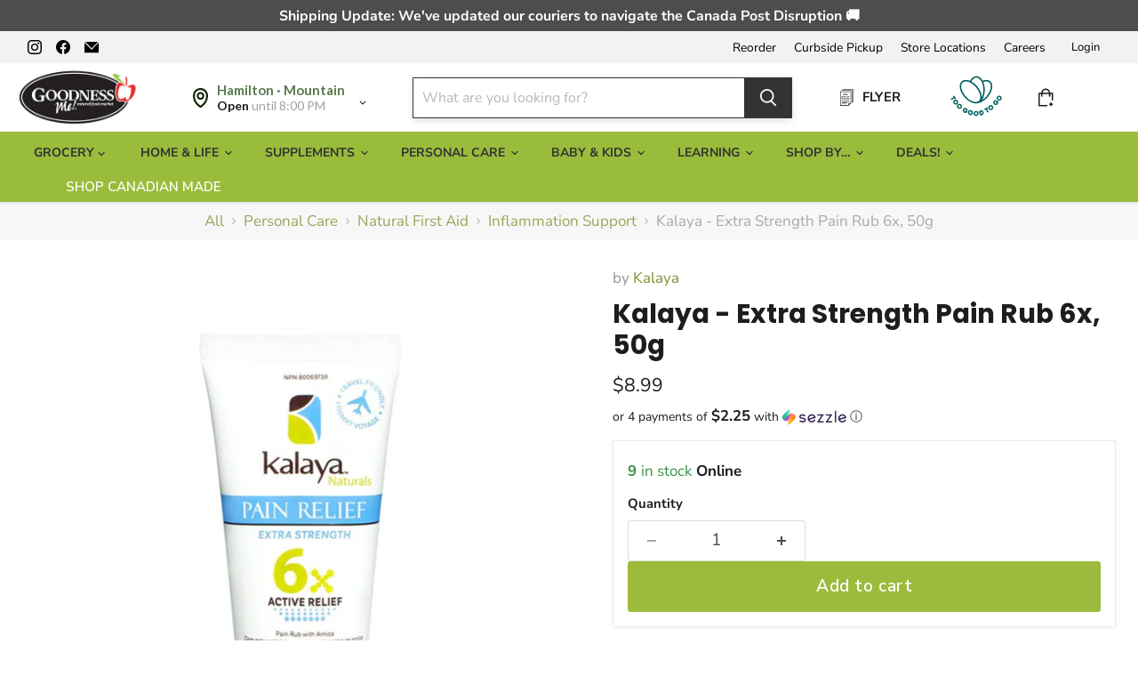

--- FILE ---
content_type: text/html; charset=utf-8
request_url: https://goodnessme.ca/collections/all/products/kalaya-extra-strength-pain-rub-6x-50g?view=recently-viewed
body_size: 1594
content:












  
    
    

<script type="application/json" id="json-kalaya-extra-strength-pain-rub-6x-50g">
{
  "json" : [{"s":"1","v":7},{"s":"2","v":0},{"s":"3","v":8},{"s":"4","v":13},{"s":"5","v":9},{"s":"7","v":6},{"s":"8","v":6},{"s":"9","v":9},{"s":"16","v":4}],
  "sale" : false,
  "instoreOnly" : false
}
</script>







  












<li
  class="productgrid--item  imagestyle--medium      productitem--emphasis  product-recently-viewed-card    show-actions--mobile"
  data-product-item
  data-product-quickshop-url="/collections/all/products/kalaya-extra-strength-pain-rub-6x-50g"
  
    data-recently-viewed-card
  
>
  <div class="productitem productitem1 " data-product-item-content data-product-handle="kalaya-extra-strength-pain-rub-6x-50g">
    
    
    
    

    

    
      

      
    

    <div class="productitem__container">
      <div class="product-recently-viewed-card-time" data-product-handle="kalaya-extra-strength-pain-rub-6x-50g">
      <button
        class="product-recently-viewed-card-remove"
        aria-label="close"
        data-remove-recently-viewed
      >
        


                                                                      <svg class="icon-remove "    aria-hidden="true"    focusable="false"    role="presentation"    xmlns="http://www.w3.org/2000/svg" width="10" height="10" viewBox="0 0 10 10" xmlns="http://www.w3.org/2000/svg">      <path fill="currentColor" d="M6.08785659,5 L9.77469752,1.31315906 L8.68684094,0.225302476 L5,3.91214341 L1.31315906,0.225302476 L0.225302476,1.31315906 L3.91214341,5 L0.225302476,8.68684094 L1.31315906,9.77469752 L5,6.08785659 L8.68684094,9.77469752 L9.77469752,8.68684094 L6.08785659,5 Z"></path>    </svg>                                              

      </button>
    </div>

      <div class="productitem__image-container">
        <a
          class="productitem--image-link"
          href="/collections/all/products/kalaya-extra-strength-pain-rub-6x-50g"
          tabindex="-1"
          data-product-page-link
        >
          <figure
            class="productitem--image"
            data-product-item-image
            
          >
            
              
              

  
    <noscript data-rimg-noscript>
      <img
        
          src="//goodnessme.ca/cdn/shop/products/personal-care-kalaya-extra-strength-pain-rub-6x-50g-1_512x512.jpg?v=1624554249"
        

        alt="Kalaya - Extra Strength Pain Rub 6x, 50g"
        data-rimg="noscript"
        srcset="//goodnessme.ca/cdn/shop/products/personal-care-kalaya-extra-strength-pain-rub-6x-50g-1_512x512.jpg?v=1624554249 1x, //goodnessme.ca/cdn/shop/products/personal-care-kalaya-extra-strength-pain-rub-6x-50g-1_1024x1024.jpg?v=1624554249 2x"
        class="productitem--image-primary"
        
        
      >
    </noscript>
  

  <img
    
      src="//goodnessme.ca/cdn/shop/products/personal-care-kalaya-extra-strength-pain-rub-6x-50g-1_512x512.jpg?v=1624554249"
    
    alt="Kalaya - Extra Strength Pain Rub 6x, 50g"

    
      data-rimg="lazy"
      data-rimg-scale="1"
      data-rimg-template="//goodnessme.ca/cdn/shop/products/personal-care-kalaya-extra-strength-pain-rub-6x-50g-1_{size}.jpg?v=1624554249"
      data-rimg-max="1024x1024"
      data-rimg-crop="false"
      
      srcset="data:image/svg+xml;utf8,<svg%20xmlns='http://www.w3.org/2000/svg'%20width='512'%20height='512'></svg>"
    

    class="productitem--image-primary"
    
    
  >



  <div data-rimg-canvas></div>


            

            































  
  
  

  
  
  

  
  
  

  
  
  

  
  
  

  
  
  

  
  
  

<span class="productitem__badge productitem__badge--other-stores sto-specif 
    
      
      
    
      
      cur-sto-2 
    
      
      
    
      
      
    
      
      
    
      
      
    
      
      
    
      
      
    
      
      
    " title="London, Hamilton · Mountain, ​Online Store, Brantford, Guelph, Waterdown, Waterloo, Burlington, Barrie" style="background-color:#3C9342;display:none;">
    8 stores have stock
  </span>
          </figure>
        </a>
      </div><div class="productitem--info">
        
          
        

        
          
































            

       
    
        

       
    
        

       
    
        

       
    
        

       
    
        

       
    
        

       
    
        
<div class=" rk_ price productitem__price ">
  
    <div
      class="price__compare-at visible"
      data-price-compare-container
    >

      
        <span class="money price__original" data-price-original></span>
      
    </div>


    
      
      <div class="price__compare-at--hidden" data-compare-price-range-hidden>
        
          <span class="visually-hidden">Original price</span>
          <span class="money price__compare-at--min" data-price-compare-min>
            $0.00
          </span>
          -
          <span class="visually-hidden">Original price</span>
          <span class="money price__compare-at--max" data-price-compare-max>
            $0.00
          </span>
        
      </div>
      <div class="price__compare-at--hidden" data-compare-price-hidden>
        <span class="visually-hidden">Original price</span>
        <span class="money price__compare-at--single" data-price-compare>
          $0.00
        </span>
      </div>
    
  

  <div class="price__current price__current--emphasize " data-price-container>

    

    
      
      
      <span class="money" data-price>
        $8.99
      </span>
    
    
  </div>

  
    
    <div class="price__current--hidden" data-current-price-range-hidden>
      
        <span class="money price__current--min" data-price-min>$8.99</span>
        -
        <span class="money price__current--max" data-price-max>$8.99</span>
      
    </div>
    <div class="price__current--hidden" data-current-price-hidden>
      <span class="visually-hidden">Current price</span>
      <span class="money" data-price>
        $8.99
      </span>
    </div>
  

  
    
    
    
    

    <div
      class="
        productitem__unit-price
        hidden
      "
      data-unit-price
    >
      <span class="productitem__total-quantity" data-total-quantity></span> | <span class="productitem__unit-price--amount money" data-unit-price-amount></span> / <span class="productitem__unit-price--measure" data-unit-price-measure></span>
    </div>
  

  
</div>

       


        

        <h2 class="productitem--title">
          <a href="/collections/all/products/kalaya-extra-strength-pain-rub-6x-50g" data-product-page-link>
            Kalaya - Extra Strength Pain Rub 6x, 50g
          </a>
        </h2>

        <div id="pickup-availability" class="productid" data-product-id="737593557095"></div>
        
          
            <p class="inventory-display">
              
                <span class="inventory-icon tick-icon ">&#10003;</span> <b>9</b> in stock Online
              
            </p>
          
          
            <p class="inventory-display sto-specif cur-sto-1" style="display:none;">
              <span class="inventory-icon tick-icon">&#10003;</span>&nbsp;
              <b>7</b> at Hamilton · Mountain
            </p>
          
            <p class="inventory-display sto-specif cur-sto-2" style="display:none;">
              <span class="inventory-icon cross-icon">&#10005;</span>&nbsp;
              <b>0</b> at Hamilton · Downtown
            </p>
          
            <p class="inventory-display sto-specif cur-sto-3" style="display:none;">
              <span class="inventory-icon tick-icon">&#10003;</span>&nbsp;
              <b>8</b> at Burlington
            </p>
          
            <p class="inventory-display sto-specif cur-sto-4" style="display:none;">
              <span class="inventory-icon tick-icon">&#10003;</span>&nbsp;
              <b>13</b> at Waterdown
            </p>
          
            <p class="inventory-display sto-specif cur-sto-5" style="display:none;">
              <span class="inventory-icon tick-icon">&#10003;</span>&nbsp;
              <b>9</b> at Brantford
            </p>
          
            <p class="inventory-display sto-specif cur-sto-7" style="display:none;">
              <span class="inventory-icon tick-icon">&#10003;</span>&nbsp;
              <b>6</b> at Guelph
            </p>
          
            <p class="inventory-display sto-specif cur-sto-8" style="display:none;">
              <span class="inventory-icon tick-icon">&#10003;</span>&nbsp;
              <b>6</b> at Barrie
            </p>
          
            <p class="inventory-display sto-specif cur-sto-9" style="display:none;">
              <span class="inventory-icon tick-icon">&#10003;</span>&nbsp;
              <b>9</b> at Waterloo
            </p>
          
            <p class="inventory-display sto-specif cur-sto-16" style="display:none;">
              <span class="inventory-icon tick-icon">&#10003;</span>&nbsp;
              <b>4</b> at London
            </p>
          
        
        
  
          
            
          

          

          
            
              <div class="productitem__stock-level">
                







<div class="product-stock-level-wrapper" >
  
    <span class="
  product-stock-level
  product-stock-level--high
  
">
      

      <span class="product-stock-level__text">
        
        <div class="product-stock-level__badge-text">
          
  
    
      
        9 in stock
      
    
  
 Online
        </div>
      </span>
    </span>
  
</div>

              </div>
            

            
              
            
          

          
            <div class="productitem--description">
              <p>Designed by medical professionals and dermatologist tested to deliver invigorating muscle and joint relief. Formulated with proven, natural active,...</p>

              
                <a
                  href="/collections/all/products/kalaya-extra-strength-pain-rub-6x-50g"
                  class="productitem--link"
                  data-product-page-link
                >
                  View full details
                </a>
              
            </div>
          

        <!-- in_store_only != "Yes" -->
      </div><!-- productitem--info -->

      <!-- not in_store_only -->

        
          
            
            
            

            
            

            

            

            <div class="productitem--actions" data-product-actions>
              <div class="productitem--listview-price">
                
































            

       
    
        

       
    
        

       
    
        

       
    
        

       
    
        

       
    
        

       
    
        
<div class=" rk_ price productitem__price ">
  
    <div
      class="price__compare-at visible"
      data-price-compare-container
    >

      
        <span class="money price__original" data-price-original></span>
      
    </div>


    
      
      <div class="price__compare-at--hidden" data-compare-price-range-hidden>
        
          <span class="visually-hidden">Original price</span>
          <span class="money price__compare-at--min" data-price-compare-min>
            $0.00
          </span>
          -
          <span class="visually-hidden">Original price</span>
          <span class="money price__compare-at--max" data-price-compare-max>
            $0.00
          </span>
        
      </div>
      <div class="price__compare-at--hidden" data-compare-price-hidden>
        <span class="visually-hidden">Original price</span>
        <span class="money price__compare-at--single" data-price-compare>
          $0.00
        </span>
      </div>
    
  

  <div class="price__current price__current--emphasize " data-price-container>

    

    
      
      
      <span class="money" data-price>
        $8.99
      </span>
    
    
  </div>

  
    
    <div class="price__current--hidden" data-current-price-range-hidden>
      
        <span class="money price__current--min" data-price-min>$8.99</span>
        -
        <span class="money price__current--max" data-price-max>$8.99</span>
      
    </div>
    <div class="price__current--hidden" data-current-price-hidden>
      <span class="visually-hidden">Current price</span>
      <span class="money" data-price>
        $8.99
      </span>
    </div>
  

  
    
    
    
    

    <div
      class="
        productitem__unit-price
        hidden
      "
      data-unit-price
    >
      <span class="productitem__total-quantity" data-total-quantity></span> | <span class="productitem__unit-price--amount money" data-unit-price-amount></span> / <span class="productitem__unit-price--measure" data-unit-price-measure></span>
    </div>
  

  
</div>

       


              </div>

              <div class="productitem--listview-badge">
                































  
  
  

  
  
  

  
  
  

  
  
  

  
  
  

  
  
  

  
  
  

<span class="productitem__badge productitem__badge--other-stores sto-specif 
    
      
      
    
      
      cur-sto-2 
    
      
      
    
      
      
    
      
      
    
      
      
    
      
      
    
      
      
    
      
      
    " title="London, Hamilton · Mountain, ​Online Store, Brantford, Guelph, Waterdown, Waterloo, Burlington, Barrie" style="background-color:#3C9342;display:none;">
    8 stores have stock
  </span>
              </div>
              
              
                
                
                
             
                
             
                  <div
                    class="
                      productitem--action
                      atc--button
                       rrr-addtocart
                    "
                  >
                    
                      <button
                        class="productitem--action-trigger productitem--action-atc button-primary"
                        type="button"
                        aria-label="Add to cart"
                        data-quick-buy
                        data-variant-id="8099883384935"
                         
                      >
                        <span class="atc-button--text"> 
                          Add to cart
                        </span>
                        <span class="atc-button--icon"><svg
  aria-hidden="true"
  focusable="false"
  role="presentation"
  width="26"
  height="26"
  viewBox="0 0 26 26"
  xmlns="http://www.w3.org/2000/svg"
>
  <g fill-rule="nonzero" fill="currentColor">
    <path d="M13 26C5.82 26 0 20.18 0 13S5.82 0 13 0s13 5.82 13 13-5.82 13-13 13zm0-3.852a9.148 9.148 0 1 0 0-18.296 9.148 9.148 0 0 0 0 18.296z" opacity=".29"/><path d="M13 26c7.18 0 13-5.82 13-13a1.926 1.926 0 0 0-3.852 0A9.148 9.148 0 0 1 13 22.148 1.926 1.926 0 0 0 13 26z"/>
  </g>
</svg></span>
                      </button>
                    
                  </div><!-- productitem--action -->
                <!-- if atc_button -->
              
            </div><!-- productitem--actions -->
          <!-- enable_quickshop or atc_button -->
        <!-- recently_viewed1 or countdown_timer -->  
      
      <!-- not in_store_only -->

    </div><!-- productitem__container -->
  </div><!-- productitem -->

  
    <script type="application/json" data-quick-buy-settings>
      {
        "cart_redirection": false,
        "money_format": "${{amount}}"
      }
    </script>
  
</li>


--- FILE ---
content_type: text/html; charset=utf-8
request_url: https://goodnessme.ca/apps/reviews/products?url=https:/goodnessme.ca/products/kalaya-extra-strength-pain-rub-6x-50g
body_size: 797
content:
 [ { "@context": "http://schema.org",  "@type": "Product",  "@id": "https://goodnessme.ca/products/kalaya-extra-strength-pain-rub-6x-50g#product_sp_schemaplus", "mainEntityOfPage": { "@type": "WebPage", "@id": "https://goodnessme.ca/products/kalaya-extra-strength-pain-rub-6x-50g#webpage_sp_schemaplus", "sdDatePublished": "2025-11-09T12:44-0500", "sdPublisher": { "@context": "http://schema.org", "@type": "Organization", "@id": "https://schemaplus.io", "name": "SchemaPlus App" } }, "additionalProperty": [    { "@type": "PropertyValue", "name" : "Tags", "value": [  "Canadian",  "Joint Pain",  "Local",  "Made In Canada",  "Muscle Pain",  "Pain Relief",  "Personal Care"  ] }   ,{"@type": "PropertyValue", "name" : "Title", "value": [  "Default Title"  ] }   ],     "brand": { "@type": "Brand", "name": "Kalaya",  "url": "https://goodnessme.ca/collections/vendors?q=Kalaya"  },  "category":"Personal Care", "color": "", "depth":"", "height":"", "itemCondition":"http://schema.org/NewCondition", "logo":"", "manufacturer":"", "material": "", "model":"",  "offers": { "@type": "Offer", "@id": "737593557095",   "availability": "http://schema.org/InStock",    "inventoryLevel": { "@type": "QuantitativeValue", "value": "9" },    "price" : 8.99, "priceSpecification": [ { "@type": "UnitPriceSpecification", "price": 8.99, "priceCurrency": "CAD" }  ],      "priceCurrency": "CAD", "description": "CAD-899-$8.99-$8.99 CAD-8.99", "priceValidUntil": "2030-12-21",    "shippingDetails": [  { "@type": "OfferShippingDetails", "shippingRate": { "@type": "MonetaryAmount",    "currency": "CAD" }, "shippingDestination": { "@type": "DefinedRegion", "addressCountry": [  ] }, "deliveryTime": { "@type": "ShippingDeliveryTime", "handlingTime": { "@type": "QuantitativeValue", "minValue": "", "maxValue": "", "unitCode": "DAY" }, "transitTime": { "@type": "QuantitativeValue", "minValue": "", "maxValue": "", "unitCode": "DAY" } }  }  ],   "seller": { "@type": "Organization", "name": "Goodness Me!", "@id": "https://goodnessme.ca#organization_sp_schemaplus" } },     "productID":"737593557095",  "productionDate":"", "purchaseDate":"", "releaseDate":"",  "review": "",   "sku": "1015009937",   "gtin12": "691808090326", "mpn": "",  "weight": { "@type": "QuantitativeValue", "unitCode": "LBR", "value": "0.0" }, "width":"",    "description": "Designed by medical professionals and dermatologist tested to deliver invigorating muscle and joint relief. Formulated with proven, natural active, pain-blocking and anti-inflammatory ingredients including Arnica, Eucalyptus, Menthol and Camphor. Fasting-acting and long-lasting, Kalaya Naturals Extra Strength Pain Relief temporarily relieves aches and pains of muscles and joints associated arthritis, back pain, joint pain and muscle pain.\n\nIngredients\nSuggested Use\n\n\n\nMedicinal Ingredients: Methyl Salicylate\/Salicylate de méthyle 11%, Arnica Montana Flower Extract\/Extrait de fleurs d'Arnica Montana 5%, Menthol 4%, Camphor\/Camphre 4%, Methyl Sulfonyl Methane\/Méthylsulfonylméthane 1.5%, Eucalyptus Globulus Leaf Oil\/Huile de feuille d'eucalyptus globulus 0.5% Non-medicinal Ingredients: Aqua, Carbomer, Cetearyl Alcohol, Ceteth-10 Phosphate, Dicetyl Phosphate, Glycerin, Isopropyl Palmitate, Oryza Sativa (Rice) Bran Oil, Phenoxyethanol, Sodium Hydroxide, Ethylhexylglycerin\n\n\nAdults and children over 2 years of age, apply thinly and evenly to affected area up to 3 to 4 times per day. Rub and\/ or massage into skin until preparation disappears. Consult a health care practitioner for use beyond 7 days.\n\n",  "image": [      "https:\/\/goodnessme.ca\/cdn\/shop\/products\/personal-care-kalaya-extra-strength-pain-rub-6x-50g-1.jpg?v=1624554249\u0026width=600"      ], "name": "Kalaya - Extra Strength Pain Rub 6x, 50g", "url": "https://goodnessme.ca/products/kalaya-extra-strength-pain-rub-6x-50g" }      ,{ "@context": "http://schema.org", "@type": "BreadcrumbList", "name": "Goodness Me! Breadcrumbs Schema by SchemaPlus", "itemListElement": [  { "@type": "ListItem", "position": 1, "item": { "@id": "https://goodnessme.ca/collections", "name": "Products" } }, { "@type": "ListItem", "position": 2, "item": { "@id": "https://goodnessme.ca/collections/all", "name": "All" } },  { "@type": "ListItem", "position": 3, "item": { "@id": "https://goodnessme.ca/products/kalaya-extra-strength-pain-rub-6x-50g#breadcrumb_sp_schemaplus", "name": "Kalaya - Extra Strength Pain Rub 6x, 50g" } } ] }  ]

--- FILE ---
content_type: text/css
request_url: https://goodnessme.ca/cdn/shop/t/356/assets/event-widget-color.css?v=74140682704588552591762289814
body_size: 17462
content:
@import"https://fonts.googleapis.com/css2?family=Heebo:wght@100;300;400;500;600;700;800;900&display=swap";#svv-wgt-app,.svv-mobile-panel-wrapper,.svv-wgt-modal-container{font-family:Heebo,sans-serif;font-size:16px;font-weight:400;color:#000;-webkit-font-smoothing:antialiased;-moz-osx-font-smoothing:grayscale}#svv-wgt-app a:active,#svv-wgt-app a:focus,#svv-wgt-app a:hover,#svv-wgt-app a:visited,.svv-mobile-panel-wrapper a:active,.svv-mobile-panel-wrapper a:focus,.svv-mobile-panel-wrapper a:hover,.svv-mobile-panel-wrapper a:visited,.svv-wgt-modal-container a:active,.svv-wgt-modal-container a:focus,.svv-wgt-modal-container a:hover,.svv-wgt-modal-container a:visited{text-decoration:none}#svv-wgt-app a,.svv-mobile-panel-wrapper a,.svv-wgt-modal-container a{text-transform:none;transition:.21s;text-decoration:none;color:#000;font-family:inherit}#svv-wgt-app a:hover,.svv-mobile-panel-wrapper a:hover,.svv-wgt-modal-container a:hover{text-transform:none;text-decoration:none;transition:.21s;color:#577a4c!important}#svv-wgt-app hr,.svv-mobile-panel-wrapper hr,.svv-wgt-modal-container hr{margin-bottom:20px;margin-top:20px;color:#a7a4b3;font-family:inherit}#svv-wgt-app img,.svv-mobile-panel-wrapper img,.svv-wgt-modal-container img{max-width:100%}#svv-wgt-app input:focus,#svv-wgt-app textarea:focus,.svv-mobile-panel-wrapper input:focus,.svv-mobile-panel-wrapper textarea:focus,.svv-wgt-modal-container input:focus,.svv-wgt-modal-container textarea:focus{outline:none}#svv-wgt-app input,.svv-mobile-panel-wrapper input,.svv-wgt-modal-container input{transition:.21s;font-family:inherit}#svv-wgt-app button,.svv-mobile-panel-wrapper button,.svv-wgt-modal-container button{transition:.21s;text-transform:none;text-decoration:none;font-family:inherit}#svv-wgt-app button:hover,.svv-mobile-panel-wrapper button:hover,.svv-wgt-modal-container button:hover{text-transform:none;text-decoration:none;transition:.21s}#svv-wgt-app button:focus,.svv-mobile-panel-wrapper button:focus,.svv-wgt-modal-container button:focus{outline:none}#svv-wgt-app .svv-bgr-image,.svv-mobile-panel-wrapper .svv-bgr-image,.svv-wgt-modal-container .svv-bgr-image{background-position:50%;background-repeat:no-repeat;background-size:cover}@media (min-width:992px){#svv-wgt-app .lg-up-visible.flex,.svv-mobile-panel-wrapper .lg-up-visible.flex,.svv-wgt-modal-container .lg-up-visible.flex{display:flex!important}}@media (max-width:991.98px){#svv-wgt-app .lg-up-visible.flex,.svv-mobile-panel-wrapper .lg-up-visible.flex,.svv-wgt-modal-container .lg-up-visible.flex{display:none!important}}@media (min-width:992px){#svv-wgt-app .lg-up-visible.block,.svv-mobile-panel-wrapper .lg-up-visible.block,.svv-wgt-modal-container .lg-up-visible.block{display:block!important}}@media (max-width:991.98px){#svv-wgt-app .lg-up-visible.block,.svv-mobile-panel-wrapper .lg-up-visible.block,.svv-wgt-modal-container .lg-up-visible.block{display:none!important}}@media (min-width:992px){#svv-wgt-app .md-down-visible.flex,.svv-mobile-panel-wrapper .md-down-visible.flex,.svv-wgt-modal-container .md-down-visible.flex{display:none!important}}@media (max-width:991.98px){#svv-wgt-app .md-down-visible.flex,.svv-mobile-panel-wrapper .md-down-visible.flex,.svv-wgt-modal-container .md-down-visible.flex{display:flex!important}}@media (min-width:992px){#svv-wgt-app .md-down-visible.block,.svv-mobile-panel-wrapper .md-down-visible.block,.svv-wgt-modal-container .md-down-visible.block{display:none!important}}@media (max-width:991.98px){#svv-wgt-app .md-down-visible.block,.svv-mobile-panel-wrapper .md-down-visible.block,.svv-wgt-modal-container .md-down-visible.block{display:block!important}}#svv-wgt-app{overflow:hidden}.svv-fade-transition-enter-active,.svv-fade-transition-leave-active{transition:opacity .5s}.svv-fade-transition-enter,.svv-fade-transition-leave-to{opacity:0}.v-select{position:relative;font-family:inherit}.v-select,.v-select *{box-sizing:border-box}@-webkit-keyframes vSelectSpinner{0%{transform:rotate(0)}to{transform:rotate(1turn)}}@keyframes vSelectSpinner{0%{transform:rotate(0)}to{transform:rotate(1turn)}}.vs__fade-enter-active,.vs__fade-leave-active{pointer-events:none;transition:opacity .15s cubic-bezier(1,.5,.8,1)}.vs__fade-enter,.vs__fade-leave-to{opacity:0}.vs--disabled .vs__clear,.vs--disabled .vs__dropdown-toggle,.vs--disabled .vs__open-indicator,.vs--disabled .vs__search,.vs--disabled .vs__selected{cursor:not-allowed;background-color:#f8f8f8}.v-select[dir=rtl] .vs__actions{padding:0 3px 0 6px}.v-select[dir=rtl] .vs__clear{margin-left:6px;margin-right:0}.v-select[dir=rtl] .vs__deselect{margin-left:0;margin-right:2px}.v-select[dir=rtl] .vs__dropdown-menu{text-align:right}.vs__dropdown-toggle{-webkit-appearance:none;-moz-appearance:none;appearance:none;display:flex;padding:0 0 4px;background:none;border:1px solid rgba(60,60,60,.26);border-radius:4px;white-space:normal}.vs__selected-options{display:flex;flex-basis:100%;flex-grow:1;flex-wrap:wrap;padding:0 2px;position:relative}.vs__actions{display:flex;align-items:center;padding:4px 6px 0 3px}.vs--searchable .vs__dropdown-toggle{cursor:text}.vs--unsearchable .vs__dropdown-toggle{cursor:pointer}.vs--open .vs__dropdown-toggle{border-bottom-color:transparent;border-bottom-left-radius:0;border-bottom-right-radius:0}.vs__open-indicator{fill:#3c3c3c80;transform:scale(1);transition:transform .15s cubic-bezier(1,-.115,.975,.855);transition-timing-function:cubic-bezier(1,-.115,.975,.855)}.vs--open .vs__open-indicator{transform:rotate(180deg) scale(1)}.vs--loading .vs__open-indicator{opacity:0}.vs__clear{fill:#3c3c3c80;padding:0;border:0;background-color:transparent;cursor:pointer;margin-right:8px}.vs__dropdown-menu{display:block;box-sizing:border-box;position:absolute;top:calc(100% - 1px);left:0;z-index:1000;padding:5px 0;margin:0;width:100%;max-height:350px;min-width:160px;overflow-y:auto;box-shadow:0 3px 6px #00000026;border:1px solid rgba(60,60,60,.26);border-top-style:none;border-radius:0 0 4px 4px;text-align:left;list-style:none;background:#fff}.vs__no-options{text-align:center}.vs__dropdown-option{line-height:1.42857143;display:block;padding:3px 20px;clear:both;color:#333;white-space:nowrap}.vs__dropdown-option:hover{cursor:pointer}.vs__dropdown-option--highlight{background:#5897fb;color:#fff}.vs__dropdown-option--disabled{background:inherit;color:#3c3c3c80}.vs__dropdown-option--disabled:hover{cursor:inherit}.vs__selected{display:flex;align-items:center;background-color:#f0f0f0;border:1px solid rgba(60,60,60,.26);border-radius:4px;color:#333;line-height:1.4;margin:4px 2px 0;padding:0 .25em;z-index:0}.vs__deselect{display:inline-flex;-webkit-appearance:none;-moz-appearance:none;appearance:none;margin-left:4px;padding:0;border:0;cursor:pointer;background:none;fill:#3c3c3c80;text-shadow:0 1px 0 #fff}.vs--single .vs__selected{background-color:transparent;border-color:transparent}.vs--single.vs--open .vs__selected{position:absolute;opacity:.4}.vs--single.vs--searching .vs__selected{display:none}.vs__search::-webkit-search-cancel-button{display:none}.vs__search::-ms-clear,.vs__search::-webkit-search-decoration,.vs__search::-webkit-search-results-button,.vs__search::-webkit-search-results-decoration{display:none}.vs__search,.vs__search:focus{-webkit-appearance:none;-moz-appearance:none;appearance:none;line-height:1.4;font-size:1em;border:1px solid transparent;border-left:none;outline:none;margin:4px 0 0;padding:0 7px;background:none;box-shadow:none;width:0;max-width:100%;flex-grow:1;z-index:1}.vs__search::-moz-placeholder{color:inherit}.vs__search:-ms-input-placeholder{color:inherit}.vs__search::placeholder{color:inherit}.vs--unsearchable .vs__search{opacity:1}.vs--unsearchable:not(.vs--disabled) .vs__search:hover{cursor:pointer}.vs--single.vs--searching:not(.vs--open):not(.vs--loading) .vs__search{opacity:.2}.vs__spinner{align-self:center;opacity:0;font-size:5px;text-indent:-9999em;overflow:hidden;border-top:.9em solid hsla(0,0%,39.2%,.1);border-right:.9em solid hsla(0,0%,39.2%,.1);border-bottom:.9em solid hsla(0,0%,39.2%,.1);border-left:.9em solid rgba(60,60,60,.45);transform:translateZ(0);-webkit-animation:vSelectSpinner 1.1s linear infinite;animation:vSelectSpinner 1.1s linear infinite;transition:opacity .1s}.vs__spinner,.vs__spinner:after{border-radius:50%;width:5em;height:5em}.vs--loading .vs__spinner{opacity:1}#svv-wgt-app .svv-simple-btn,.svv-mobile-panel-wrapper .svv-simple-btn,.svv-wgt-modal-container .svv-simple-btn{padding:10px 20px;font-size:13px;font-family:inherit;color:#fff;border-radius:4px;border:none;box-shadow:none;cursor:pointer;background-color:#577a4c!important;margin-left:10px;margin-right:10px;display:flex;justify-content:center;align-items:center;transition:.21s}#svv-wgt-app .svv-simple-btn:hover,.svv-mobile-panel-wrapper .svv-simple-btn:hover,.svv-wgt-modal-container .svv-simple-btn:hover{transition:.21s}#svv-wgt-app .svv-simple-btn.base-btn,#svv-wgt-app .svv-simple-btn.base-btn:hover,.svv-mobile-panel-wrapper .svv-simple-btn.base-btn,.svv-mobile-panel-wrapper .svv-simple-btn.base-btn:hover,.svv-wgt-modal-container .svv-simple-btn.base-btn,.svv-wgt-modal-container .svv-simple-btn.base-btn:hover{background-color:#577a4c!important}#svv-wgt-app .svv-simple-btn.gray-btn,.svv-mobile-panel-wrapper .svv-simple-btn.gray-btn,.svv-wgt-modal-container .svv-simple-btn.gray-btn{background-color:#d3d6e0}#svv-wgt-app .svv-simple-btn.gray-btn:hover,.svv-mobile-panel-wrapper .svv-simple-btn.gray-btn:hover,.svv-wgt-modal-container .svv-simple-btn.gray-btn:hover{background-color:#b3aebf}#svv-wgt-app .svv-simple-btn.outlined-btn,.svv-mobile-panel-wrapper .svv-simple-btn.outlined-btn,.svv-wgt-modal-container .svv-simple-btn.outlined-btn{background-color:transparent;color:#577a4c!important;border:1px solid #577A4C!important}#svv-wgt-app .svv-simple-btn.outlined-btn:hover,.svv-mobile-panel-wrapper .svv-simple-btn.outlined-btn:hover,.svv-wgt-modal-container .svv-simple-btn.outlined-btn:hover{color:#fff;background-color:#577a4c!important}#svv-wgt-app .svv-simple-btn.card-simple-btn,.svv-mobile-panel-wrapper .svv-simple-btn.card-simple-btn,.svv-wgt-modal-container .svv-simple-btn.card-simple-btn{padding:7px;background-color:transparent;border:1px solid #d0d1d6;color:#110629}#svv-wgt-app .svv-simple-btn.card-simple-btn:hover,.svv-mobile-panel-wrapper .svv-simple-btn.card-simple-btn:hover,.svv-wgt-modal-container .svv-simple-btn.card-simple-btn:hover{background-color:#577a4c!important;border:1px solid #577A4C!important;color:#fff}#svv-wgt-app .svv-simple-btn.card-simple-btn svg,.svv-mobile-panel-wrapper .svv-simple-btn.card-simple-btn svg,.svv-wgt-modal-container .svv-simple-btn.card-simple-btn svg{margin-right:2px}#svv-wgt-app .svv-simple-btn.inline-btn,.svv-mobile-panel-wrapper .svv-simple-btn.inline-btn,.svv-wgt-modal-container .svv-simple-btn.inline-btn{background-color:transparent;border:1px solid transparent;color:#577a4c!important;font-weight:600;padding-top:5px;padding-bottom:5px}#svv-wgt-app .svv-simple-btn.inline-btn:hover,.svv-mobile-panel-wrapper .svv-simple-btn.inline-btn:hover,.svv-wgt-modal-container .svv-simple-btn.inline-btn:hover{border:1px solid #577A4C!important}#svv-wgt-app .svv-simple-btn.inline-btn svg,.svv-mobile-panel-wrapper .svv-simple-btn.inline-btn svg,.svv-wgt-modal-container .svv-simple-btn.inline-btn svg{margin-right:2px}#svv-wgt-app .svv-simple-btn.disabled,.svv-mobile-panel-wrapper .svv-simple-btn.disabled,.svv-wgt-modal-container .svv-simple-btn.disabled{background-color:#d0d1d6;cursor:not-allowed}#svv-wgt-app .svv-simple-btn.disabled.base-btn,#svv-wgt-app .svv-simple-btn.disabled.base-btn:hover,#svv-wgt-app .svv-simple-btn.disabled.gray-btn,#svv-wgt-app .svv-simple-btn.disabled.gray-btn:hover,.svv-mobile-panel-wrapper .svv-simple-btn.disabled.base-btn,.svv-mobile-panel-wrapper .svv-simple-btn.disabled.base-btn:hover,.svv-mobile-panel-wrapper .svv-simple-btn.disabled.gray-btn,.svv-mobile-panel-wrapper .svv-simple-btn.disabled.gray-btn:hover,.svv-wgt-modal-container .svv-simple-btn.disabled.base-btn,.svv-wgt-modal-container .svv-simple-btn.disabled.base-btn:hover,.svv-wgt-modal-container .svv-simple-btn.disabled.gray-btn,.svv-wgt-modal-container .svv-simple-btn.disabled.gray-btn:hover{background-color:#d0d1d6}#svv-wgt-app .svv-simple-btn.disabled.outlined-btn,.svv-mobile-panel-wrapper .svv-simple-btn.disabled.outlined-btn,.svv-wgt-modal-container .svv-simple-btn.disabled.outlined-btn{background-color:transparent;color:#d0d1d6;border:1px solid #d0d1d6}#svv-wgt-app .svv-simple-btn.disabled.outlined-btn:hover,.svv-mobile-panel-wrapper .svv-simple-btn.disabled.outlined-btn:hover,.svv-wgt-modal-container .svv-simple-btn.disabled.outlined-btn:hover{color:#d0d1d6;background-color:transparent}#svv-wgt-app .svv-simple-btn.ml-0,.svv-mobile-panel-wrapper .svv-simple-btn.ml-0,.svv-wgt-modal-container .svv-simple-btn.ml-0{margin-left:0}#svv-wgt-app .svv-simple-btn.mr-0,.svv-mobile-panel-wrapper .svv-simple-btn.mr-0,.svv-wgt-modal-container .svv-simple-btn.mr-0{margin-right:0}#svv-wgt-app .svv-simple-link,.svv-mobile-panel-wrapper .svv-simple-link,.svv-wgt-modal-container .svv-simple-link{color:#577a4c!important;display:inline-block;padding:10px;border-radius:5px;border:1px solid #577A4C!important;margin:5px}#svv-wgt-app .svv-simple-link:hover,.svv-mobile-panel-wrapper .svv-simple-link:hover,.svv-wgt-modal-container .svv-simple-link:hover{color:#f08e56}#svv-wgt-app .list-loader,.svv-mobile-panel-wrapper .list-loader,.svv-wgt-modal-container .list-loader{display:flex;width:100%;flex:1;justify-content:center;align-items:center;padding:20px}#svv-wgt-app .svv-loader,.svv-mobile-panel-wrapper .svv-loader,.svv-wgt-modal-container .svv-loader{height:32px;width:32px;-webkit-animation:svv-loader-1 4.8s linear infinite;animation:svv-loader-1 4.8s linear infinite}#svv-wgt-app .svv-loader span,.svv-mobile-panel-wrapper .svv-loader span,.svv-wgt-modal-container .svv-loader span{display:block;position:absolute;top:0;left:0;bottom:0;right:0;margin:auto;height:32px;width:32px;clip:rect(0,32px,32px,16px);-webkit-animation:svv-loader-2 1.2s linear infinite;animation:svv-loader-2 1.2s linear infinite}#svv-wgt-app .svv-loader span:after,.svv-mobile-panel-wrapper .svv-loader span:after,.svv-wgt-modal-container .svv-loader span:after{content:"";position:absolute;top:0;left:0;bottom:0;right:0;margin:auto;height:32px;width:32px;clip:rect(0,32px,32px,16px);border:3px solid #577A4C!important;border-radius:50%;-webkit-animation:svv-loader-3 1.2s cubic-bezier(.77,0,.175,1) infinite;animation:svv-loader-3 1.2s cubic-bezier(.77,0,.175,1) infinite}@-webkit-keyframes svv-loader-1{0%{-webkit-transform:rotate(0deg)}to{-webkit-transform:rotate(1turn)}}@keyframes svv-loader-1{0%{transform:rotate(0)}to{transform:rotate(1turn)}}@-webkit-keyframes svv-loader-2{0%{-webkit-transform:rotate(0deg)}to{-webkit-transform:rotate(220deg)}}@keyframes svv-loader-2{0%{transform:rotate(0)}to{transform:rotate(220deg)}}@-webkit-keyframes svv-loader-3{0%{-webkit-transform:rotate(-140deg)}50%{-webkit-transform:rotate(-160deg)}to{-webkit-transform:rotate(140deg)}}@keyframes svv-loader-3{0%{transform:rotate(-140deg)}50%{transform:rotate(-160deg)}to{transform:rotate(140deg)}}#svv-wgt-app .list-metadata-container,.svv-mobile-panel-wrapper .list-metadata-container,.svv-wgt-modal-container .list-metadata-container{display:flex;flex-direction:row;justify-content:space-between;margin-bottom:15px;margin-top:15px;position:relative;min-height:20px}@media (max-width:767.98px){#svv-wgt-app .list-metadata-container,.svv-mobile-panel-wrapper .list-metadata-container,.svv-wgt-modal-container .list-metadata-container{margin-bottom:10px;margin-top:0}}#svv-wgt-app .svv-list-controls-container,.svv-mobile-panel-wrapper .svv-list-controls-container,.svv-wgt-modal-container .svv-list-controls-container{display:flex;align-items:center}#svv-wgt-app .svv-list-controls-container.svv-bundles-list-controls,.svv-mobile-panel-wrapper .svv-list-controls-container.svv-bundles-list-controls,.svv-wgt-modal-container .svv-list-controls-container.svv-bundles-list-controls{justify-content:flex-end}#svv-wgt-app .list-result-counter-container,.svv-mobile-panel-wrapper .list-result-counter-container,.svv-wgt-modal-container .list-result-counter-container{display:flex;flex:1;width:100%;justify-content:flex-end;color:#a7a4b3;font-size:12px;font-weight:500;padding:5px;margin-bottom:-30px}#svv-wgt-app .card-type-item-badge .card-type-item-badge-inner-wrapper,.svv-mobile-panel-wrapper .card-type-item-badge .card-type-item-badge-inner-wrapper,.svv-wgt-modal-container .card-type-item-badge .card-type-item-badge-inner-wrapper{display:flex;align-items:center;font-size:14px;border-radius:4px;line-height:1}#svv-wgt-app .card-type-item-badge .item-name,.svv-mobile-panel-wrapper .card-type-item-badge .item-name,.svv-wgt-modal-container .card-type-item-badge .item-name{padding:2px 1px;color:#4c4952}#svv-wgt-app .card-type-item-badge .item-value,.svv-mobile-panel-wrapper .card-type-item-badge .item-value,.svv-wgt-modal-container .card-type-item-badge .item-value{padding:2px;background-color:transparent;color:#4c4952;font-weight:500;display:flex}#svv-wgt-app .card-type-item-badge .item-value-unit,.svv-mobile-panel-wrapper .card-type-item-badge .item-value-unit,.svv-wgt-modal-container .card-type-item-badge .item-value-unit{margin-left:5px;margin-bottom:3px;position:relative}#svv-wgt-app .card-type-item-badge .has-tooltip,.svv-mobile-panel-wrapper .card-type-item-badge .has-tooltip,.svv-wgt-modal-container .card-type-item-badge .has-tooltip{cursor:pointer}#svv-wgt-app .card-type-item-badge.active-badge .card-type-item-badge-inner-wrapper,.svv-mobile-panel-wrapper .card-type-item-badge.active-badge .card-type-item-badge-inner-wrapper,.svv-wgt-modal-container .card-type-item-badge.active-badge .card-type-item-badge-inner-wrapper{border:1px solid #577A4C!important}#svv-wgt-app .card-type-item-badge.active-badge .card-type-item-badge-inner-wrapper .item-name,.svv-mobile-panel-wrapper .card-type-item-badge.active-badge .card-type-item-badge-inner-wrapper .item-name,.svv-wgt-modal-container .card-type-item-badge.active-badge .card-type-item-badge-inner-wrapper .item-name{background-color:#577a4c!important}#svv-wgt-app .card-type-item-badge.active-badge .card-type-item-badge-inner-wrapper .item-value,.svv-mobile-panel-wrapper .card-type-item-badge.active-badge .card-type-item-badge-inner-wrapper .item-value,.svv-wgt-modal-container .card-type-item-badge.active-badge .card-type-item-badge-inner-wrapper .item-value{color:#577a4c!important;font-weight:500}#svv-wgt-app .servv-logo-container,.svv-mobile-panel-wrapper .servv-logo-container,.svv-wgt-modal-container .servv-logo-container{position:absolute;bottom:0;left:10px;display:flex;z-index:15}#svv-wgt-app .servv-logo-container .svv-servv-logo,.svv-mobile-panel-wrapper .servv-logo-container .svv-servv-logo,.svv-wgt-modal-container .servv-logo-container .svv-servv-logo{display:flex;flex-direction:row;align-items:center;font-size:12px}#svv-wgt-app .servv-logo-container .svv-servv-logo:hover,.svv-mobile-panel-wrapper .servv-logo-container .svv-servv-logo:hover,.svv-wgt-modal-container .servv-logo-container .svv-servv-logo:hover{color:#110629}#svv-wgt-app .servv-logo-container .svv-servv-logo img,.svv-mobile-panel-wrapper .servv-logo-container .svv-servv-logo img,.svv-wgt-modal-container .servv-logo-container .svv-servv-logo img{width:80px}#svv-wgt-app .cleat-all-filters,.svv-mobile-panel-wrapper .cleat-all-filters,.svv-wgt-modal-container .cleat-all-filters{font-size:14px;font-weight:500;color:#577a4c!important;display:flex;align-content:center}#svv-wgt-app .cleat-all-filters span,.svv-mobile-panel-wrapper .cleat-all-filters span,.svv-wgt-modal-container .cleat-all-filters span{line-height:1.4;display:inline-block;font-weight:600}#svv-wgt-app .cleat-all-filters svg,.svv-mobile-panel-wrapper .cleat-all-filters svg,.svv-wgt-modal-container .cleat-all-filters svg{width:18px;margin-right:3px;position:relative}#svv-wgt-app .svv-empty-events-list,.svv-mobile-panel-wrapper .svv-empty-events-list,.svv-wgt-modal-container .svv-empty-events-list{text-align:center;margin-top:30px;margin-bottom:30px}#svv-wgt-app .svv-custom-vs-select .vs__open-indicator,.svv-mobile-panel-wrapper .svv-custom-vs-select .vs__open-indicator,.svv-wgt-modal-container .svv-custom-vs-select .vs__open-indicator{fill:#a7a4b3;margin-left:-15px;margin-top:1px}#svv-wgt-app .svv-custom-vs-select .vs__clear,.svv-mobile-panel-wrapper .svv-custom-vs-select .vs__clear,.svv-wgt-modal-container .svv-custom-vs-select .vs__clear{position:absolute;right:22px}#svv-wgt-app .svv-custom-vs-select .vs__dropdown-toggle,.svv-mobile-panel-wrapper .svv-custom-vs-select .vs__dropdown-toggle,.svv-wgt-modal-container .svv-custom-vs-select .vs__dropdown-toggle{border:1px solid #a7a4b3;height:40px;border-radius:100px}#svv-wgt-app .svv-custom-vs-select .vs__selected,.svv-mobile-panel-wrapper .svv-custom-vs-select .vs__selected,.svv-wgt-modal-container .svv-custom-vs-select .vs__selected{overflow:hidden;align-items:flex-start;font-size:14px;line-height:27px;padding-left:10px;padding-right:30px;max-height:32px}#svv-wgt-app .svv-custom-vs-select .vs__selected-options,.svv-mobile-panel-wrapper .svv-custom-vs-select .vs__selected-options,.svv-wgt-modal-container .svv-custom-vs-select .vs__selected-options{color:#577a4c!important;font-size:14px}#svv-wgt-app .svv-custom-vs-select .vs__selected-options input,.svv-mobile-panel-wrapper .svv-custom-vs-select .vs__selected-options input,.svv-wgt-modal-container .svv-custom-vs-select .vs__selected-options input{all:unset;font-family:inherit;height:36px;font-weight:500;padding-left:15px;color:#a7a4b3}#svv-wgt-app .svv-custom-vs-select .vs__search,.svv-mobile-panel-wrapper .svv-custom-vs-select .vs__search,.svv-wgt-modal-container .svv-custom-vs-select .vs__search{color:#577a4c!important;opacity:1}#svv-wgt-app .svv-custom-vs-select .vs__dropdown-menu,.svv-mobile-panel-wrapper .svv-custom-vs-select .vs__dropdown-menu,.svv-wgt-modal-container .svv-custom-vs-select .vs__dropdown-menu{width:auto;min-width:100%;color:#577a4c!important;border-radius:3px;margin-top:5px;border:1px solid #d0d1d6}#svv-wgt-app .svv-custom-vs-select .style-chooser .vs__clear,#svv-wgt-app .svv-custom-vs-select .style-chooser .vs__open-indicator,.svv-mobile-panel-wrapper .svv-custom-vs-select .style-chooser .vs__clear,.svv-mobile-panel-wrapper .svv-custom-vs-select .style-chooser .vs__open-indicator,.svv-wgt-modal-container .svv-custom-vs-select .style-chooser .vs__clear,.svv-wgt-modal-container .svv-custom-vs-select .style-chooser .vs__open-indicator{fill:#577a4c!important}#svv-wgt-app .svv-mobile-wgt-controls-container,.svv-mobile-panel-wrapper .svv-mobile-wgt-controls-container,.svv-wgt-modal-container .svv-mobile-wgt-controls-container{display:none;padding-left:10px;padding-right:10px;flex-direction:column}@media (max-width:991.98px){#svv-wgt-app .svv-mobile-wgt-controls-container,.svv-mobile-panel-wrapper .svv-mobile-wgt-controls-container,.svv-wgt-modal-container .svv-mobile-wgt-controls-container{display:flex}}#svv-wgt-app .svv-mobile-lang-selector-wrapper,.svv-mobile-panel-wrapper .svv-mobile-lang-selector-wrapper,.svv-wgt-modal-container .svv-mobile-lang-selector-wrapper{margin-bottom:10px;padding-top:10px;display:flex;align-items:center;justify-content:space-between}#svv-wgt-app .svv-mobile-filters-controls,.svv-mobile-panel-wrapper .svv-mobile-filters-controls,.svv-wgt-modal-container .svv-mobile-filters-controls{display:flex;flex-direction:row;align-items:center;justify-content:space-between}#svv-wgt-app .svv-mobile-filters-controls .main-controls-items-container,.svv-mobile-panel-wrapper .svv-mobile-filters-controls .main-controls-items-container,.svv-wgt-modal-container .svv-mobile-filters-controls .main-controls-items-container{display:flex;align-items:center}#svv-wgt-app .svv-mobile-filters-controls .cleat-all-filters,.svv-mobile-panel-wrapper .svv-mobile-filters-controls .cleat-all-filters,.svv-wgt-modal-container .svv-mobile-filters-controls .cleat-all-filters{width:40px;height:40px;border-radius:100px;display:flex;justify-content:center;align-items:center;border:1px solid #f94f56;color:#f94f56;margin-left:12px}#svv-wgt-app .svv-mobile-filters-controls .cleat-all-filters svg,.svv-mobile-panel-wrapper .svv-mobile-filters-controls .cleat-all-filters svg,.svv-wgt-modal-container .svv-mobile-filters-controls .cleat-all-filters svg{margin-right:auto;margin-left:auto;top:auto;color:#f94f56;width:22px}#svv-wgt-app .svv-mobile-filters-controls .show-filters-btn,.svv-mobile-panel-wrapper .svv-mobile-filters-controls .show-filters-btn,.svv-wgt-modal-container .svv-mobile-filters-controls .show-filters-btn{display:none;background-color:transparent;padding:10px;min-width:110px;line-height:1;z-index:22;border:1px solid #577A4C!important;border-radius:100px}@media (max-width:991.98px){#svv-wgt-app .svv-mobile-filters-controls .show-filters-btn,.svv-mobile-panel-wrapper .svv-mobile-filters-controls .show-filters-btn,.svv-wgt-modal-container .svv-mobile-filters-controls .show-filters-btn{display:flex;align-items:center;justify-content:center}}#svv-wgt-app .svv-mobile-filters-controls .show-filters-btn .show-filters-btn-icon,.svv-mobile-panel-wrapper .svv-mobile-filters-controls .show-filters-btn .show-filters-btn-icon,.svv-wgt-modal-container .svv-mobile-filters-controls .show-filters-btn .show-filters-btn-icon{width:20px;height:auto;color:#577a4c!important;fill:#577a4c!important}#svv-wgt-app .svv-mobile-filters-controls .show-filters-btn .show-filters-btn-label,.svv-mobile-panel-wrapper .svv-mobile-filters-controls .show-filters-btn .show-filters-btn-label,.svv-wgt-modal-container .svv-mobile-filters-controls .show-filters-btn .show-filters-btn-label{color:#577a4c!important;font-size:14px;margin-right:5px;font-weight:500}#svv-wgt-app .svv-mobile-filters-controls .show-calendar-btn,.svv-mobile-panel-wrapper .svv-mobile-filters-controls .show-calendar-btn,.svv-wgt-modal-container .svv-mobile-filters-controls .show-calendar-btn{display:none;background-color:#577a4c!important;padding:13px 10px;min-width:110px;line-height:1;z-index:22;border-radius:100px;margin-right:10px}@media (max-width:991.98px){#svv-wgt-app .svv-mobile-filters-controls .show-calendar-btn,.svv-mobile-panel-wrapper .svv-mobile-filters-controls .show-calendar-btn,.svv-wgt-modal-container .svv-mobile-filters-controls .show-calendar-btn{display:flex;align-items:center;justify-content:center}}#svv-wgt-app .svv-mobile-filters-controls .show-calendar-btn .show-calendar-btn-icon,.svv-mobile-panel-wrapper .svv-mobile-filters-controls .show-calendar-btn .show-calendar-btn-icon,.svv-wgt-modal-container .svv-mobile-filters-controls .show-calendar-btn .show-calendar-btn-icon{width:15px;height:auto;color:#fff;fill:#fff}#svv-wgt-app .svv-mobile-filters-controls .show-calendar-btn .show-calendar-btn-label,.svv-mobile-panel-wrapper .svv-mobile-filters-controls .show-calendar-btn .show-calendar-btn-label,.svv-wgt-modal-container .svv-mobile-filters-controls .show-calendar-btn .show-calendar-btn-label{color:#fff;font-size:14px;margin-right:5px;font-weight:500}#svv-wgt-app .show-desktop-calendar-btn,.svv-mobile-panel-wrapper .show-desktop-calendar-btn,.svv-wgt-modal-container .show-desktop-calendar-btn{display:flex;align-items:center;justify-content:center;background-color:#577a4c!important;border:1px solid #577A4C!important;padding:6px 10px;height:30px;min-width:110px;line-height:1;z-index:22;border-radius:100px;margin-right:10px;cursor:pointer;transition:.21s}#svv-wgt-app .show-desktop-calendar-btn .show-calendar-btn-icon,.svv-mobile-panel-wrapper .show-desktop-calendar-btn .show-calendar-btn-icon,.svv-wgt-modal-container .show-desktop-calendar-btn .show-calendar-btn-icon{width:15px;height:auto;color:#fff;fill:#fff}#svv-wgt-app .show-desktop-calendar-btn .show-calendar-btn-label,.svv-mobile-panel-wrapper .show-desktop-calendar-btn .show-calendar-btn-label,.svv-wgt-modal-container .show-desktop-calendar-btn .show-calendar-btn-label{color:#fff;font-size:14px;margin-right:5px;font-weight:500;margin-top:-4px;padding-top:6px}#svv-wgt-app .show-desktop-calendar-btn.active,.svv-mobile-panel-wrapper .show-desktop-calendar-btn.active,.svv-wgt-modal-container .show-desktop-calendar-btn.active{transition:.21s;background-color:#f08e56;border-color:#f08e56}#svv-wgt-app .loading-overlay,.svv-wgt-modal-container .loading-overlay{position:absolute;width:100%;height:100%;background-color:#ffffffe6;z-index:1000;top:0;left:0}#svv-wgt-app .loading-overlay .loading-overlay-inner,.svv-wgt-modal-container .loading-overlay .loading-overlay-inner{display:flex;height:100%;justify-content:center;align-items:center}.tooltip{display:block!important;z-index:10000}.tooltip .tooltip-inner{background:#577a4c!important;color:#fff;font-size:16px;border-radius:4px;padding:5px 10px 4px;max-width:400px;font-family:Heebo,sans-serif}.tooltip .tooltip-arrow{width:0;height:0;border-style:solid;position:absolute;margin:5px;border-color:#577a4c!important;z-index:1}.tooltip[x-placement^=top]{margin-bottom:5px}.tooltip[x-placement^=top] .tooltip-arrow{border-width:5px 5px 0 5px;border-left-color:transparent!important;border-right-color:transparent!important;border-bottom-color:transparent!important;bottom:-5px;left:calc(50% - 5px);margin-top:0;margin-bottom:0}.tooltip[x-placement^=bottom]{margin-top:5px}.tooltip[x-placement^=bottom] .tooltip-arrow{border-width:0 5px 5px 5px;border-left-color:transparent!important;border-right-color:transparent!important;border-top-color:transparent!important;top:-5px;left:calc(50% - 5px);margin-top:0;margin-bottom:0}.tooltip[x-placement^=right]{margin-left:5px}.tooltip[x-placement^=right] .tooltip-arrow{border-width:5px 5px 5px 0;border-left-color:transparent!important;border-top-color:transparent!important;border-bottom-color:transparent!important;left:-5px;top:calc(50% - 5px);margin-left:0;margin-right:0}.tooltip[x-placement^=left]{margin-right:5px}.tooltip[x-placement^=left] .tooltip-arrow{border-width:5px 0 5px 5px;border-top-color:transparent!important;border-right-color:transparent!important;border-bottom-color:transparent!important;right:-5px;top:calc(50% - 5px);margin-left:0;margin-right:0}.tooltip.popover .popover-inner{background:#f9f9f9;color:#000;padding:24px;border-radius:3px;box-shadow:0 5px 30px #0000001a}.tooltip.popover .popover-arrow{border-color:#f9f9f9}.tooltip[aria-hidden=true]{visibility:hidden;opacity:0;transition:opacity .15s,visibility .15s}.tooltip[aria-hidden=false]{visibility:visible;opacity:1;transition:opacity .15s}.tooltip .tooltip-custom-content{display:flex;flex-direction:column}.tooltip .tooltip-custom-content .tooltip-content-item{display:flex;align-items:flex-start}.tooltip .tooltip-custom-content .tooltip-content-item-label{font-weight:600;margin-right:3px}#svv-wgt-app .meetings-list-container,.svv-wgt-modal-container .meetings-list-container{padding:20px 20px 30px}#svv-wgt-app .meetings-list-container .list-section-title,.svv-wgt-modal-container .meetings-list-container .list-section-title{font-weight:600;font-size:18px;color:#110629;padding-top:10px;padding-bottom:10px;text-align:center}@media (max-width:767.98px){#svv-wgt-app .meetings-list-container,.svv-wgt-modal-container .meetings-list-container{padding:10px 5px 30px}}#svv-wgt-app .grid-body,#svv-wgt-app .list-body,.svv-wgt-modal-container .grid-body,.svv-wgt-modal-container .list-body{max-height:70vh;overflow-y:scroll;scroll-behavior:smooth;padding-bottom:30px;display:flex;align-items:center;flex-direction:column;position:relative;-ms-overflow-style:none;scrollbar-width:none}#svv-wgt-app .grid-body::-webkit-scrollbar,#svv-wgt-app .list-body::-webkit-scrollbar,.svv-wgt-modal-container .grid-body::-webkit-scrollbar,.svv-wgt-modal-container .list-body::-webkit-scrollbar{display:none}@media (max-width:767.98px){#svv-wgt-app .grid-body,#svv-wgt-app .list-body,.svv-wgt-modal-container .grid-body,.svv-wgt-modal-container .list-body{max-height:70vh}}#svv-wgt-app .events-list-scrolling-marker,.svv-wgt-modal-container .events-list-scrolling-marker{height:24px;margin-top:-22px;width:200px;position:relative;z-index:11;background-color:#f5f6fa;cursor:pointer;font-size:13px;text-align:center;font-weight:500;transition:.21s;left:0;right:0;margin-left:auto;margin-right:auto;border-radius:50px;border:1px solid #d3d6e0}#svv-wgt-app .events-list-scrolling-marker:hover,.svv-wgt-modal-container .events-list-scrolling-marker:hover{transition:.21s;background-color:#d3d6e0}#svv-wgt-app .events-list-scrolling-marker i,.svv-wgt-modal-container .events-list-scrolling-marker i{transform:rotate(-90deg);font-style:normal;display:inline-block;margin-left:5px}#svv-wgt-app .more-details-badge,.svv-wgt-modal-container .more-details-badge{font-size:12px;border:1px solid #f08e56;border-radius:3px;display:inline-block;max-width:-webkit-fit-content;max-width:-moz-fit-content;max-width:fit-content;padding:2px 5px;line-height:1;font-weight:500;color:#f08e56;transition:.21s;text-align:center}#svv-wgt-app .more-details-badge i,.svv-wgt-modal-container .more-details-badge i{transition:.21s;display:inline-block;font-style:normal;transform:rotate(-90deg);margin-left:5px}#svv-wgt-app .more-details-badge:hover,.svv-wgt-modal-container .more-details-badge:hover{cursor:pointer;background-color:#f08e56;color:#fff;transition:.21s}#svv-wgt-app .book-event-btn .book-now-label,.svv-wgt-modal-container .book-event-btn .book-now-label{display:block}#svv-wgt-app .book-event-btn .login-customer-label,#svv-wgt-app .book-event-btn:hover .book-now-label,.svv-wgt-modal-container .book-event-btn .login-customer-label,.svv-wgt-modal-container .book-event-btn:hover .book-now-label{display:none}#svv-wgt-app .book-event-btn:hover .login-customer-label,#svv-wgt-app .svv-auth-valid .book-event-btn:hover .book-now-label,.svv-wgt-modal-container .book-event-btn:hover .login-customer-label,.svv-wgt-modal-container .svv-auth-valid .book-event-btn:hover .book-now-label{display:block}#svv-wgt-app .svv-auth-valid .book-event-btn:hover .login-customer-label,.svv-wgt-modal-container .svv-auth-valid .book-event-btn:hover .login-customer-label{display:none}.svv-wgt-modal-container .grid-body,.svv-wgt-modal-container .list-body{height:70vh;overflow-y:scroll}@media (max-width:767.98px){.svv-wgt-modal-container .grid-body,.svv-wgt-modal-container .list-body{height:70vh}}.svv-auth-valid .book-event-btn:hover .book-now-label{display:block}.svv-auth-valid .book-event-btn:hover .login-customer-label{display:none}#svv-wgt-app .svv-plain-list-container,.svv-wgt-modal-container .svv-plain-list-container{margin-top:50px;margin-bottom:50px}@media (max-width:767.98px){#svv-wgt-app .svv-plain-list-container,.svv-wgt-modal-container .svv-plain-list-container{padding-left:5px;padding-right:5px}}#svv-wgt-app .svv-plain-list-container .svv-mobile-wgt-controls-container,.svv-wgt-modal-container .svv-plain-list-container .svv-mobile-wgt-controls-container{padding:5px 5px 0}#svv-wgt-app .svv-plain-list-container .svv-plain-list-container-header,.svv-wgt-modal-container .svv-plain-list-container .svv-plain-list-container-header{position:relative;min-height:42px;display:flex;align-items:center;justify-content:center}#svv-wgt-app .svv-plain-list-container .svv-plain-list-container-title,.svv-wgt-modal-container .svv-plain-list-container .svv-plain-list-container-title{text-align:center;font-weight:600;font-size:18px}#svv-wgt-app .svv-plain-list-container .svv-plain-list-header-languages-selector-container,.svv-wgt-modal-container .svv-plain-list-container .svv-plain-list-header-languages-selector-container{position:absolute;left:20px;top:10px}#svv-wgt-app .svv-plain-list-container .svv-plain-list-header-languages-selector-container .svv-languages-selector,.svv-wgt-modal-container .svv-plain-list-container .svv-plain-list-header-languages-selector-container .svv-languages-selector{margin-top:0;padding-left:0}#svv-wgt-app .svv-plain-list-container .svv-plain-list-header-languages-selector-container .svv-custom-vs-select .vs__dropdown-toggle,.svv-wgt-modal-container .svv-plain-list-container .svv-plain-list-header-languages-selector-container .svv-custom-vs-select .vs__dropdown-toggle{height:30px}#svv-wgt-app .svv-plain-list-container .svv-plain-list-header-languages-selector-container .svv-custom-vs-select .vs__selected,.svv-wgt-modal-container .svv-plain-list-container .svv-plain-list-header-languages-selector-container .svv-custom-vs-select .vs__selected{line-height:19px}@media (max-width:991.98px){#svv-wgt-app .svv-plain-list-container .svv-plain-list-header-languages-selector-container,.svv-wgt-modal-container .svv-plain-list-container .svv-plain-list-header-languages-selector-container{display:none}}#svv-wgt-app .svv-plain-list-container .svv-plain-list-header-calendar-switch-container,.svv-wgt-modal-container .svv-plain-list-container .svv-plain-list-header-calendar-switch-container{position:absolute;top:10px;left:200px;display:flex}@media (max-width:991.98px){#svv-wgt-app .svv-plain-list-container .svv-plain-list-header-calendar-switch-container,.svv-wgt-modal-container .svv-plain-list-container .svv-plain-list-header-calendar-switch-container{display:none}}#svv-wgt-app .svv-plain-list-container .svv-plain-list-header-calendar-switch-container.without-lang-selector,.svv-wgt-modal-container .svv-plain-list-container .svv-plain-list-header-calendar-switch-container.without-lang-selector{left:20px}#svv-wgt-app .svv-plain-list-container .events-data-container,.svv-wgt-modal-container .svv-plain-list-container .events-data-container{border-radius:8px}#svv-wgt-app .svv-plain-list-container .plain-list-header-container,.svv-wgt-modal-container .svv-plain-list-container .plain-list-header-container{text-align:center;font-weight:600;font-size:20px;margin-bottom:20px}#svv-wgt-app .svv-plain-list-container .svv-events-calendar-container-inner,.svv-wgt-modal-container .svv-plain-list-container .svv-events-calendar-container-inner{background-color:#fff}#svv-wgt-app .svv-plain-list-container .servv-logo-container,.svv-wgt-modal-container .svv-plain-list-container .servv-logo-container{margin-left:11px}@media (max-width:767.98px){.svv-wgt-modal-container{min-height:400px}}.svv-wgt-modal-container .svv-modal-header{position:relative;display:flex;align-items:center;justify-content:center;z-index:15;min-height:50px}.svv-wgt-modal-container .svv-modal-header .svv-modal-title{padding-top:10px;padding-bottom:10px;font-weight:600;font-size:18px;color:#110629}.svv-wgt-modal-container .svv-modal-header .close-modal-btn{position:absolute;right:7px;top:8px;width:30px;height:30px;font-size:20px;color:#a7a4b3;display:flex;justify-content:center;align-items:center;padding:3px;line-height:1;border:1px solid transparent;border-radius:20px;transition:.21s}.svv-wgt-modal-container .svv-modal-header .close-modal-btn:hover{border-color:#8c75ff;background-color:#8c75ff;color:#fff!important;transition:.21s}.svv-wgt-modal-container .svv-modal-header .modal-header-languages-selector-container{position:absolute;left:20px;top:10px}.svv-wgt-modal-container .svv-modal-header .modal-header-languages-selector-container .svv-languages-selector{margin-top:0;padding-left:0}.svv-wgt-modal-container .svv-modal-header .modal-header-languages-selector-container .svv-custom-vs-select .vs__dropdown-toggle{height:30px}.svv-wgt-modal-container .svv-modal-header .modal-header-languages-selector-container .svv-custom-vs-select .vs__selected{line-height:19px}@media (max-width:991.98px){.svv-wgt-modal-container .svv-modal-header .modal-header-languages-selector-container{display:none}}.svv-wgt-modal-container .svv-modal-header .modal-header-calendar-switch-container{position:absolute;top:10px;left:200px;display:flex}@media (max-width:991.98px){.svv-wgt-modal-container .svv-modal-header .modal-header-calendar-switch-container{display:none}}.svv-wgt-toggle-btn{position:fixed;right:0;bottom:15%;font-family:sofia-pro;font-size:16px;color:#fff;padding:5px 10px;line-height:1;cursor:pointer;background-color:#8c75ff;border-bottom-left-radius:4px;border-top-left-radius:4px;transition:.21s;display:flex;align-items:center;z-index:100;box-shadow:0 0 14px 1px #00000026}.svv-wgt-toggle-btn .wgt-toggle-btn-icon{margin-right:10px;transition:.21s}.svv-wgt-toggle-btn.open-wgt{background-color:#577a4c!important}.svv-wgt-toggle-btn.open-wgt .wgt-toggle-btn-icon{transform:rotate(180deg)}.svv-wgt-toggle-btn:hover{background-color:#577a4c!important;transition:.21s}#svv-wgt-app .svv-list-pagination-container,.svv-wgt-modal-container .svv-list-pagination-container{display:flex;justify-content:flex-start;flex:1;margin-bottom:5px}#svv-wgt-app .svv-list-pagination-container .pagination-control,.svv-wgt-modal-container .svv-list-pagination-container .pagination-control{display:flex;justify-content:center;align-items:center;width:30px;height:30px;min-width:30px;min-height:30px;border:1px solid transparent;color:#a7a4b3;transition:.21s;border-radius:3px}#svv-wgt-app .svv-list-pagination-container .pagination-control.active,.svv-wgt-modal-container .svv-list-pagination-container .pagination-control.active{color:#8c75ff;font-weight:600}#svv-wgt-app .svv-list-pagination-container .pagination-control:hover,.svv-wgt-modal-container .svv-list-pagination-container .pagination-control:hover{border-color:#8c75ff;transition:.21s}#svv-wgt-app .svv-wgt-notice,.svv-mobile-panel-wrapper .svv-wgt-notice,.svv-wgt-modal-container .svv-wgt-notice{position:absolute;top:0;right:0;left:0;margin-left:auto;margin-right:auto;border-radius:0 0 4px 4px;color:#fff;z-index:1000;width:98%;transition:.21s}@media (max-width:767.98px){#svv-wgt-app .svv-wgt-notice,.svv-mobile-panel-wrapper .svv-wgt-notice,.svv-wgt-modal-container .svv-wgt-notice{top:65px;border-top-left-radius:4px;border-top-right-radius:4px}}#svv-wgt-app .svv-wgt-notice .svv-wgt-notice-inner,.svv-mobile-panel-wrapper .svv-wgt-notice .svv-wgt-notice-inner,.svv-wgt-modal-container .svv-wgt-notice .svv-wgt-notice-inner{padding:2px 20px;text-align:center;font-size:14px}#svv-wgt-app .svv-wgt-notice.visible,.svv-mobile-panel-wrapper .svv-wgt-notice.visible,.svv-wgt-modal-container .svv-wgt-notice.visible{opacity:1;transition:.21s}#svv-wgt-app .svv-wgt-notice.success,.svv-mobile-panel-wrapper .svv-wgt-notice.success,.svv-wgt-modal-container .svv-wgt-notice.success{background-color:#8c75ff}#svv-wgt-app .svv-wgt-notice.error,.svv-mobile-panel-wrapper .svv-wgt-notice.error,.svv-wgt-modal-container .svv-wgt-notice.error{background-color:#577a4c!important}.svv-events-calendar-container{position:relative;width:100%}@media (min-width:992px){.svv-events-calendar-container{position:relative;top:0;left:0;background-color:#fff;z-index:13;overflow:hidden;width:0;max-width:0;min-width:0;transition:.21s}.svv-events-calendar-container.open-desktop-calendar{width:320px;max-width:320px;min-width:320px;transition:.21s}.svv-events-calendar-container.permanently-open{position:relative;top:0;left:0;height:auto;width:320px;max-width:320px;min-width:320px}.svv-events-calendar-container.permanently-open .svv-events-calendar-container-inner{border-image-source:none;border-left:none;border-right:1px solid #d0d1d6;padding-right:10px}}@media (max-width:991.98px){.svv-events-calendar-container{z-index:13;display:none}.svv-events-calendar-container .svv-languages-selector{display:none}}.svv-events-calendar-container .svv-events-calendar-container-inner{top:0;display:flex;flex-direction:column;align-items:center;background-color:#fff;height:100%}@media (min-width:992px){.svv-events-calendar-container .svv-events-calendar-container-inner{border-image-source:linear-gradient(0deg,hsla(0,0%,100%,0),#d0d1d6 15%,#d0d1d6 85%,hsla(0,0%,100%,0));border-image-slice:1;border-left:1px solid;border-right:1px solid}}@media (max-width:991.98px){.svv-events-calendar-container .svv-events-calendar-container-inner{flex:1;border:none}}.svv-events-calendar-container .svv-calendar-section-header{display:flex;flex-direction:row;justify-content:flex-end;width:100%;align-items:center}.svv-events-calendar-container .calendar-wrapper{width:320px;padding:20px 25px 40px;transition:.21s}.svv-events-calendar-container .calendar-wrapper.active-filter,.svv-events-calendar-container .calendar-wrapper:hover{transition:.21s}.svv-events-calendar-container .calendar-wrapper .calendar-wrapper-controls{text-align:left}.svv-events-calendar-container .svv-datepicker{padding-left:25px;border:none;background-color:transparent}.svv-events-calendar-container .svv-datepicker .vc-header{margin-bottom:30px}.svv-events-calendar-container .svv-datepicker .vc-title{color:#110629;font-family:Heebo,sans-serif}.svv-events-calendar-container .svv-datepicker .vc-arrows-container{margin-left:-25px;width:calc(100% + 25px)}.svv-events-calendar-container .svv-datepicker .vc-grid-container.vc-weeks:before{content:"";display:block;background-color:#d0d1d680;height:1px;width:100%;position:absolute;left:0;top:43px}.svv-events-calendar-container .svv-datepicker .vc-weekday{color:#4c4952;font-family:Heebo,sans-serif;font-weight:500}.svv-events-calendar-container .svv-datepicker .vc-day-content{font-family:Heebo,sans-serif}.svv-events-calendar-container .svv-datepicker .vc-highlights .vc-highlight{border-radius:5px;background-color:#577a4c!important}.svv-events-calendar-container .svv-datepicker .vc-grid-cell{padding-top:5px;padding-bottom:5px}.svv-events-calendar-container .svv-datepicker .svv-v-calendar-highlighted-date-bgr{background-color:#5e20db1a!important;border-radius:100px!important}.svv-events-calendar-container .svv-datepicker .svv-v-calendar-highlighted-date-content{color:#fff!important;font-weight:500!important}.svv-events-calendar-container .svv-datepicker .svv-v-calendar-highlighted-selected-date-bgr{border-radius:100px!important}.svv-events-calendar-container .svv-datepicker .svv-v-calendar-highlighted-selected-date-content{color:#fff!important}.svv-close-mobile-calendar-btn{display:none;margin-top:30px;margin-right:30px}@media (max-width:991.98px){.svv-close-mobile-calendar-btn{display:block}}.svv-mobile-calendar-panel{display:none;position:fixed;top:-1000px;left:0;width:100%}@media (max-width:991.98px){.svv-mobile-calendar-panel{display:flex;z-index:1000;background-color:transparent;height:100vh}}.svv-mobile-calendar-panel .svv-events-calendar-container{display:flex;height:0;overflow:hidden;transition:.21s}.svv-mobile-calendar-panel .svv-events-calendar-container-inner{padding-bottom:20px}.svv-mobile-calendar-panel.open-mobile-calendar{top:0;background-color:#000000b3}.svv-mobile-calendar-panel.open-mobile-calendar .svv-events-calendar-container{height:-webkit-fit-content;height:-moz-fit-content;height:fit-content;transition:.21s;border-bottom-left-radius:30px;border-bottom-right-radius:30px;overflow:auto}.events-filters-container{transition:.21s}@media (max-width:991.98px){.events-filters-container{display:none}}.events-filters-container .events-filters-inner-container{top:0;display:flex;flex-direction:column;background-color:#fff;z-index:10}@media (max-width:991.98px){.events-filters-container .events-filters-inner-container{flex:1;width:100%;padding-left:15px;padding-right:15px}}.events-filters-container .svv-mobile-filters-section-header{display:none}@media (max-width:991.98px){.events-filters-container .svv-mobile-filters-section-header{display:flex;justify-content:flex-end}}.events-filters-container .vs__selected-options{color:#4c4952!important}.events-filters-container .vs__selected-options input::-moz-placeholder{color:#4c4952!important;opacity:1}.events-filters-container .vs__selected-options input:-ms-input-placeholder{opacity:1}.events-filters-container .vs__selected-options input::placeholder{color:#4c4952!important;opacity:1}.events-filters-container .vs__selected-options input:-ms-input-placeholder{color:#4c4952!important}.events-filters-container .vs__selected-options input::-ms-input-placeholder{color:#4c4952!important}.events-filters-container .events-filters-controls{display:flex;flex:1;width:100%;justify-content:flex-end;color:#577a4c!important;font-size:12px;font-weight:500;padding:5px;height:28px;margin-top:7px}.events-filters-container .events-filters-controls-wrapper{display:flex;justify-content:space-between;align-items:flex-start}@media (max-width:767.98px){.events-filters-container .events-filters-controls-wrapper{flex-direction:column}}.events-filters-container .events-filters-selects-wrapper{display:flex;flex-wrap:wrap;margin-left:-5px;margin-right:-5px}@media (max-width:767.98px){.events-filters-container .events-filters-selects-wrapper{flex-direction:column;width:100%}}.events-filters-container.active-filter,.events-filters-container:hover{transition:.21s}.events-filters-container .event-filter-container{margin-left:5px;margin-right:5px;margin-bottom:5px;flex:1;max-width:200px}@media (max-width:991.98px){.events-filters-container .event-filter-container{margin-bottom:10px;max-width:100%}}.events-filters-container .event-filter-container .vs__selected-options{padding:0}.svv-close-mobile-filters-btn{display:none;margin-top:15px;margin-right:15px;margin-bottom:15px;color:#4c4952}@media (max-width:991.98px){.svv-close-mobile-filters-btn{display:block}}.svv-mobile-filters-panel{display:none;position:fixed;top:-1000px;left:0;width:100%}@media (max-width:991.98px){.svv-mobile-filters-panel{display:flex;z-index:1000;background-color:transparent;height:100vh}}.svv-mobile-filters-panel .events-filters-container{display:flex;height:0;overflow:hidden;transition:.21s;width:100%}.svv-mobile-filters-panel .events-filters-inner-container{padding-bottom:30px}.svv-mobile-filters-panel.open-mobile-filters{top:0;background-color:#000000b3}.svv-mobile-filters-panel.open-mobile-filters .events-filters-container{height:-webkit-fit-content;height:-moz-fit-content;height:fit-content;transition:.21s;border-bottom-left-radius:30px;border-bottom-right-radius:30px;overflow:auto}.svv-languages-selector{margin-top:30px;padding-left:30px;display:flex;width:100%;justify-content:flex-start}@media (max-width:991.98px){.svv-languages-selector{padding-left:0;margin-top:0}}.svv-languages-selector .vs__selected-options{width:150px}.svv-languages-selector .svv-languages-selector-option-item{display:flex;align-items:center}.svv-languages-selector .svv-languages-selector-option-icon{line-height:1;padding-left:10px;padding-right:10px}.svv-languages-selector .svv-languages-selector-option-icon svg{display:inline-block;width:20px;height:auto}.social-sharing-buttons-container{display:flex;flex-direction:row;align-items:center;justify-content:center}.social-sharing-buttons-container a{display:flex;margin-left:10px;margin-right:10px;margin-bottom:5px;width:70px;height:70px;justify-content:center;align-items:center;border:1px solid #577A4C!important;color:#577a4c!important;border-radius:100px}.social-sharing-buttons-container a:hover{transform:scale(1.1)}.social-sharing-buttons-container a.copy{position:relative}.social-sharing-buttons-container a.copy .copied-msg{position:absolute;bottom:-25px;left:0;right:0;margin-left:auto;margin-right:auto;font-size:12px;color:#577a4c!important;width:-webkit-fit-content;width:-moz-fit-content;width:fit-content}.social-sharing-buttons-container svg{width:27px;height:30px;color:#577a4c!important;fill:#577a4c!important}@media (max-width:991.98px){.social-sharing-buttons-container a{width:40px;height:40px}.social-sharing-buttons-container svg{width:20px}}.svv-search-container.header-position{position:absolute}.svv-search-container.on-page-wgt{top:10px;right:20px}.svv-search-container.dialog-wgt{top:7px;right:40px}.svv-search-container.list-metadata-location{position:absolute;left:0;top:2px}.svv-search-container .svv-search-component{display:flex;align-items:center;border:1px solid #577A4C!important;background-color:#fff;color:#577a4c!important;height:30px;border-radius:100px}.svv-search-container .svv-open-search-btn{border:1px solid #fff;background-color:#fff;color:#577a4c!important;width:28px;height:28px;border-radius:100px;display:flex;align-items:center;justify-content:center;cursor:pointer;transition:.21s}.svv-search-container .svv-open-search-btn svg{width:15px;height:auto;fill:#577a4c!important;transition:.21s}.svv-search-container .svv-open-search-btn:hover{border-color:#577a4c!important;background-color:#577a4c!important;transition:.21s}.svv-search-container .svv-open-search-btn:hover svg{fill:#fff;transition:.21s}.svv-search-container .svv-search-input-container{height:27px;width:0;max-width:0;overflow:hidden;transition:.21s;display:flex;align-items:center}.svv-search-container .svv-search-input{display:block;width:100%;margin:0;height:30px;border:none;border-radius:100px;color:#4c4952;background-color:transparent}.svv-search-container .svv-search-input::-moz-placeholder{color:#a7a4b3;opacity:1}.svv-search-container .svv-search-input:-ms-input-placeholder{opacity:1}.svv-search-container .svv-search-input::placeholder{color:#a7a4b3;opacity:1}.svv-search-container .svv-search-input:-ms-input-placeholder{color:#a7a4b3}.svv-search-container .svv-search-input::-ms-input-placeholder{color:#a7a4b3}.svv-search-container .svv-search-input:active,.svv-search-container .svv-search-input:focus{outline:none;border:none}.svv-search-container .svv-action-search-btn{border:1px solid #fff;background-color:#fff;color:#a7a4b3;width:30px;height:30px;min-width:30px;min-height:30px;border-radius:100px;display:flex;align-items:center;justify-content:center;cursor:pointer;transition:.21s;margin-left:5px;margin-right:5px}.svv-search-container .svv-action-search-btn svg{width:15px;height:auto;fill:#a7a4b3;transition:.21s}.svv-search-container .svv-action-search-btn:hover{border-color:#a7a4b3;transition:.21s}.svv-search-container .svv-action-search-btn:hover svg{transition:.21s}.svv-search-container.open-search .svv-search-input-container{transition:.21s;width:250px;max-width:250px}@media (max-width:767.98px){.svv-search-container.open-search .svv-search-input-container{width:250px;max-width:250px}}.svv-search-container.open-search .svv-open-search-btn{border-color:#577a4c!important;background-color:#577a4c!important;transition:.21s;border-right:none}.svv-search-container.open-search .svv-open-search-btn svg{fill:#fff;color:#fff;transition:.21s}.svv-items-list-type-switch-container.header-position{position:absolute}@media (max-width:991.98px){.svv-items-list-type-switch-container.header-position{display:none}}.svv-items-list-type-switch-container.on-page-wgt{top:10px;right:20px}.svv-items-list-type-switch-container.dialog-wgt{top:9px;right:40px}.svv-items-list-type-switch-container.mobile-controls-position{position:relative;top:auto;right:auto}.svv-items-list-type-switch-container.mobile-controls-position .svv-items-list-type-switch-inner-container{max-height:40px;margin-bottom:0}.svv-items-list-type-switch-container.mobile-controls-position .svv-switch-toggle-item{min-width:auto;height:40px}.svv-items-list-type-switch-container .svv-items-list-type-switch-inner-container{background-color:#fff;display:flex;justify-content:center;align-items:center;border:1px solid #a7a4b3;border-radius:100px;max-height:30px;max-width:-webkit-max-content;max-width:-moz-max-content;max-width:max-content;margin-bottom:10px}.svv-items-list-type-switch-container .svv-switch-toggle-item{display:flex;align-items:center;justify-content:center;border-radius:100px;color:#577a4c!important;cursor:pointer;font-size:14px;font-weight:600;padding:0 15px;min-width:100px;height:30px;transition:.21s}.svv-items-list-type-switch-container .svv-switch-toggle-item:hover{transition:.21s}.svv-items-list-type-switch-container .svv-switch-toggle-item:not(.active):hover{color:#f08e56}.svv-items-list-type-switch-container .svv-switch-toggle-item.active{color:#fff;background-color:#577a4c!important}#svv-wgt-app .svv-events-list-view-mode-selector,.svv-wgt-modal-container .svv-events-list-view-mode-selector{display:flex;align-items:center;margin-bottom:5px}#svv-wgt-app .svv-events-list-view-mode-selector .svv-events-list-view-mode-selector-item,.svv-wgt-modal-container .svv-events-list-view-mode-selector .svv-events-list-view-mode-selector-item{border:1px solid #d0d1d6;transition:.21s;width:28px;height:28px;display:flex;justify-content:center;align-items:center}#svv-wgt-app .svv-events-list-view-mode-selector .svv-events-list-view-mode-selector-item:hover,.svv-wgt-modal-container .svv-events-list-view-mode-selector .svv-events-list-view-mode-selector-item:hover{transition:.21s;fill:#f08e56}#svv-wgt-app .svv-events-list-view-mode-selector .svv-events-list-view-mode-selector-item:first-of-type,.svv-wgt-modal-container .svv-events-list-view-mode-selector .svv-events-list-view-mode-selector-item:first-of-type{margin-right:-1px;border-bottom-left-radius:3px;border-top-left-radius:3px}#svv-wgt-app .svv-events-list-view-mode-selector .svv-events-list-view-mode-selector-item:last-of-type,.svv-wgt-modal-container .svv-events-list-view-mode-selector .svv-events-list-view-mode-selector-item:last-of-type{margin-right:-1px;border-bottom-right-radius:3px;border-top-right-radius:3px}#svv-wgt-app .svv-events-list-view-mode-selector .svv-view-mode-icon,.svv-wgt-modal-container .svv-events-list-view-mode-selector .svv-view-mode-icon{width:18px;height:18px}#svv-wgt-app .svv-events-list-view-mode-selector .svv-active-view-mode svg,.svv-wgt-modal-container .svv-events-list-view-mode-selector .svv-active-view-mode svg{fill:#577a4c!important}#svv-wgt-app .svv-events-list-page-size-selector,.svv-wgt-modal-container .svv-events-list-page-size-selector{display:flex;align-items:center;margin-bottom:5px;margin-left:5px}#svv-wgt-app .svv-events-list-page-size-selector .svv-events-list-page-size-selector-item,.svv-wgt-modal-container .svv-events-list-page-size-selector .svv-events-list-page-size-selector-item{border:1px solid #d0d1d6;transition:.21s;width:28px;height:28px;display:flex;justify-content:center;align-items:center;color:#110629;font-size:13px;line-height:1}#svv-wgt-app .svv-events-list-page-size-selector .svv-events-list-page-size-selector-item:hover,.svv-wgt-modal-container .svv-events-list-page-size-selector .svv-events-list-page-size-selector-item:hover{transition:.21s;color:#f08e56}#svv-wgt-app .svv-events-list-page-size-selector .svv-events-list-page-size-selector-item:first-of-type,.svv-wgt-modal-container .svv-events-list-page-size-selector .svv-events-list-page-size-selector-item:first-of-type{border-bottom-left-radius:3px;border-top-left-radius:3px;margin-right:-1px}#svv-wgt-app .svv-events-list-page-size-selector .svv-events-list-page-size-selector-item:last-of-type,.svv-wgt-modal-container .svv-events-list-page-size-selector .svv-events-list-page-size-selector-item:last-of-type{border-bottom-right-radius:3px;border-top-right-radius:3px;margin-left:-1px}#svv-wgt-app .svv-events-list-page-size-selector .svv-active-page-size,.svv-wgt-modal-container .svv-events-list-page-size-selector .svv-active-page-size{font-weight:500;color:#577a4c!important}#svv-wgt-app{background-color:#fff;position:relative}.events-data-container{display:flex;position:relative;min-height:450px}.events-data-container .meetings-list-container{flex:2.3}.events-data-container .svv-events-calendar-container{flex:1}@media (max-width:991.98px){.events-data-container{flex-direction:column;min-height:auto}}.qs-datepicker-container{font-size:1rem;font-family:sans-serif;color:#000;position:absolute;width:15.625em;display:-webkit-box;display:-ms-flexbox;display:flex;-webkit-box-orient:vertical;-webkit-box-direction:normal;-ms-flex-direction:column;flex-direction:column;z-index:9001;-webkit-user-select:none;-moz-user-select:none;-ms-user-select:none;user-select:none;border:1px solid grey;border-radius:.26392em;overflow:hidden;background:#fff;-webkit-box-shadow:0 1.25em 1.25em -.9375em rgba(0,0,0,.3);box-shadow:0 1.25em 1.25em -.9375em #0000004d}.qs-datepicker-container *{-webkit-box-sizing:border-box;box-sizing:border-box}.qs-centered{position:fixed;top:50%;left:50%;-webkit-transform:translate(-50%,-50%);-ms-transform:translate(-50%,-50%);transform:translate(-50%,-50%)}.qs-hidden{display:none}.qs-overlay{position:absolute;top:0;left:0;background:#000000bf;color:#fff;width:100%;height:100%;padding:.5em;z-index:1;opacity:1;-webkit-transition:opacity .3s;transition:opacity .3s;display:-webkit-box;display:-ms-flexbox;display:flex;-webkit-box-orient:vertical;-webkit-box-direction:normal;-ms-flex-direction:column;flex-direction:column}.qs-overlay.qs-hidden{opacity:0;z-index:-1}.qs-overlay .qs-overlay-year{background:transparent;border:none;border-bottom:1px solid #fff;border-radius:0;color:#fff;font-size:.875em;padding:.25em 0;width:80%;text-align:center;margin:0 auto;display:block}.qs-overlay .qs-overlay-year::-webkit-inner-spin-button{-webkit-appearance:none}.qs-overlay .qs-close{padding:.5em;cursor:pointer;position:absolute;top:0;right:0}.qs-overlay .qs-submit{border:1px solid #fff;border-radius:.26392em;padding:.5em;margin:0 auto auto;cursor:pointer;background:#80808066}.qs-overlay .qs-submit.qs-disabled{color:gray;border-color:gray;cursor:not-allowed}.qs-overlay .qs-overlay-month-container{display:-webkit-box;display:-ms-flexbox;display:flex;-ms-flex-wrap:wrap;flex-wrap:wrap;-webkit-box-flex:1;-ms-flex-positive:1;flex-grow:1}.qs-overlay .qs-overlay-month{display:-webkit-box;display:-ms-flexbox;display:flex;-webkit-box-pack:center;-ms-flex-pack:center;justify-content:center;-webkit-box-align:center;-ms-flex-align:center;align-items:center;width:33.33333%;cursor:pointer;opacity:.5;-webkit-transition:opacity .15s;transition:opacity .15s}.qs-overlay .qs-overlay-month.active,.qs-overlay .qs-overlay-month:hover{opacity:1}.qs-controls{width:100%;display:-webkit-box;display:-ms-flexbox;display:flex;-webkit-box-pack:justify;-ms-flex-pack:justify;justify-content:space-between;-webkit-box-align:center;-ms-flex-align:center;align-items:center;-webkit-box-flex:1;-ms-flex-positive:1;flex-grow:1;-ms-flex-negative:0;flex-shrink:0;background:#d3d3d3;-webkit-filter:blur(0);filter:blur(0);-webkit-transition:-webkit-filter .3s;transition:-webkit-filter .3s;transition:filter .3s;transition:filter .3s,-webkit-filter .3s}.qs-controls.qs-blur{-webkit-filter:blur(5px);filter:blur(5px)}.qs-arrow{height:1.5625em;width:1.5625em;position:relative;cursor:pointer;border-radius:.26392em;-webkit-transition:background .15s;transition:background .15s}.qs-arrow:hover{background:#0000001a}.qs-arrow:hover.qs-left:after{border-right-color:#000}.qs-arrow:hover.qs-right:after{border-left-color:#000}.qs-arrow:after{content:"";border:.39062em solid transparent;position:absolute;top:50%;-webkit-transition:border .2s;transition:border .2s}.qs-arrow.qs-left:after{border-right-color:gray;right:50%;-webkit-transform:translate(25%,-50%);-ms-transform:translate(25%,-50%);transform:translate(25%,-50%)}.qs-arrow.qs-right:after{border-left-color:gray;left:50%;-webkit-transform:translate(-25%,-50%);-ms-transform:translate(-25%,-50%);transform:translate(-25%,-50%)}.qs-month-year{font-weight:700;-webkit-transition:border .2s;transition:border .2s;border-bottom:1px solid transparent;cursor:pointer}.qs-month-year:hover{border-bottom:1px solid grey}.qs-month-year:active:focus,.qs-month-year:focus{outline:none}.qs-month{padding-right:.5ex}.qs-year{padding-left:.5ex}.qs-squares{display:-webkit-box;display:-ms-flexbox;display:flex;-ms-flex-wrap:wrap;flex-wrap:wrap;padding:.3125em;-webkit-filter:blur(0);filter:blur(0);-webkit-transition:-webkit-filter .3s;transition:-webkit-filter .3s;transition:filter .3s;transition:filter .3s,-webkit-filter .3s}.qs-squares.qs-blur{-webkit-filter:blur(5px);filter:blur(5px)}.qs-square{width:14.28571%;height:1.5625em;display:-webkit-box;display:-ms-flexbox;display:flex;-webkit-box-align:center;-ms-flex-align:center;align-items:center;-webkit-box-pack:center;-ms-flex-pack:center;justify-content:center;cursor:pointer;-webkit-transition:background .1s;transition:background .1s;border-radius:.26392em}.qs-square:not(.qs-empty):not(.qs-disabled):not(.qs-day):not(.qs-active):hover{background:orange}.qs-current{font-weight:700;text-decoration:underline}.qs-active,.qs-range-end,.qs-range-start{background:#add8e6}.qs-range-start:not(.qs-range-6){border-top-right-radius:0;border-bottom-right-radius:0}.qs-range-middle{background:#d4ebf2}.qs-range-middle:not(.qs-range-0):not(.qs-range-6){border-radius:0}.qs-range-middle.qs-range-0{border-top-right-radius:0;border-bottom-right-radius:0}.qs-range-end:not(.qs-range-0),.qs-range-middle.qs-range-6{border-top-left-radius:0;border-bottom-left-radius:0}.qs-disabled,.qs-outside-current-month{opacity:.2}.qs-disabled{cursor:not-allowed}.qs-day,.qs-empty{cursor:default}.qs-day{font-weight:700;color:gray}.qs-event{position:relative}.qs-event:after{content:"";position:absolute;width:.46875em;height:.46875em;border-radius:50%;background:#07f;bottom:0;right:0}#svv-wgt-app[data-v-1a837aea],.svv-mobile-panel-wrapper[data-v-1a837aea],.svv-wgt-modal-container[data-v-1a837aea]{font-family:Heebo,sans-serif;font-size:16px;font-weight:400;color:#000;-webkit-font-smoothing:antialiased;-moz-osx-font-smoothing:grayscale}#svv-wgt-app a[data-v-1a837aea]:active,#svv-wgt-app a[data-v-1a837aea]:focus,#svv-wgt-app a[data-v-1a837aea]:hover,#svv-wgt-app a[data-v-1a837aea]:visited,.svv-mobile-panel-wrapper a[data-v-1a837aea]:active,.svv-mobile-panel-wrapper a[data-v-1a837aea]:focus,.svv-mobile-panel-wrapper a[data-v-1a837aea]:hover,.svv-mobile-panel-wrapper a[data-v-1a837aea]:visited,.svv-wgt-modal-container a[data-v-1a837aea]:active,.svv-wgt-modal-container a[data-v-1a837aea]:focus,.svv-wgt-modal-container a[data-v-1a837aea]:hover,.svv-wgt-modal-container a[data-v-1a837aea]:visited{text-decoration:none}#svv-wgt-app a[data-v-1a837aea],.svv-mobile-panel-wrapper a[data-v-1a837aea],.svv-wgt-modal-container a[data-v-1a837aea]{text-transform:none;transition:.21s;text-decoration:none;color:#000;font-family:inherit}#svv-wgt-app a[data-v-1a837aea]:hover,.svv-mobile-panel-wrapper a[data-v-1a837aea]:hover,.svv-wgt-modal-container a[data-v-1a837aea]:hover{text-transform:none;text-decoration:none;transition:.21s;color:#577a4c!important}#svv-wgt-app hr[data-v-1a837aea],.svv-mobile-panel-wrapper hr[data-v-1a837aea],.svv-wgt-modal-container hr[data-v-1a837aea]{margin-bottom:20px;margin-top:20px;color:#a7a4b3;font-family:inherit}#svv-wgt-app img[data-v-1a837aea],.svv-mobile-panel-wrapper img[data-v-1a837aea],.svv-wgt-modal-container img[data-v-1a837aea]{max-width:100%}#svv-wgt-app input[data-v-1a837aea]:focus,#svv-wgt-app textarea[data-v-1a837aea]:focus,.svv-mobile-panel-wrapper input[data-v-1a837aea]:focus,.svv-mobile-panel-wrapper textarea[data-v-1a837aea]:focus,.svv-wgt-modal-container input[data-v-1a837aea]:focus,.svv-wgt-modal-container textarea[data-v-1a837aea]:focus{outline:none}#svv-wgt-app input[data-v-1a837aea],.svv-mobile-panel-wrapper input[data-v-1a837aea],.svv-wgt-modal-container input[data-v-1a837aea]{transition:.21s;font-family:inherit}#svv-wgt-app button[data-v-1a837aea],.svv-mobile-panel-wrapper button[data-v-1a837aea],.svv-wgt-modal-container button[data-v-1a837aea]{transition:.21s;text-transform:none;text-decoration:none;font-family:inherit}#svv-wgt-app button[data-v-1a837aea]:hover,.svv-mobile-panel-wrapper button[data-v-1a837aea]:hover,.svv-wgt-modal-container button[data-v-1a837aea]:hover{text-transform:none;text-decoration:none;transition:.21s}#svv-wgt-app button[data-v-1a837aea]:focus,.svv-mobile-panel-wrapper button[data-v-1a837aea]:focus,.svv-wgt-modal-container button[data-v-1a837aea]:focus{outline:none}#svv-wgt-app .svv-bgr-image[data-v-1a837aea],.svv-mobile-panel-wrapper .svv-bgr-image[data-v-1a837aea],.svv-wgt-modal-container .svv-bgr-image[data-v-1a837aea]{background-position:50%;background-repeat:no-repeat;background-size:cover}@media (min-width:992px){#svv-wgt-app .lg-up-visible.flex[data-v-1a837aea],.svv-mobile-panel-wrapper .lg-up-visible.flex[data-v-1a837aea],.svv-wgt-modal-container .lg-up-visible.flex[data-v-1a837aea]{display:flex!important}}@media (max-width:991.98px){#svv-wgt-app .lg-up-visible.flex[data-v-1a837aea],.svv-mobile-panel-wrapper .lg-up-visible.flex[data-v-1a837aea],.svv-wgt-modal-container .lg-up-visible.flex[data-v-1a837aea]{display:none!important}}@media (min-width:992px){#svv-wgt-app .lg-up-visible.block[data-v-1a837aea],.svv-mobile-panel-wrapper .lg-up-visible.block[data-v-1a837aea],.svv-wgt-modal-container .lg-up-visible.block[data-v-1a837aea]{display:block!important}}@media (max-width:991.98px){#svv-wgt-app .lg-up-visible.block[data-v-1a837aea],.svv-mobile-panel-wrapper .lg-up-visible.block[data-v-1a837aea],.svv-wgt-modal-container .lg-up-visible.block[data-v-1a837aea]{display:none!important}}@media (min-width:992px){#svv-wgt-app .md-down-visible.flex[data-v-1a837aea],.svv-mobile-panel-wrapper .md-down-visible.flex[data-v-1a837aea],.svv-wgt-modal-container .md-down-visible.flex[data-v-1a837aea]{display:none!important}}@media (max-width:991.98px){#svv-wgt-app .md-down-visible.flex[data-v-1a837aea],.svv-mobile-panel-wrapper .md-down-visible.flex[data-v-1a837aea],.svv-wgt-modal-container .md-down-visible.flex[data-v-1a837aea]{display:flex!important}}@media (min-width:992px){#svv-wgt-app .md-down-visible.block[data-v-1a837aea],.svv-mobile-panel-wrapper .md-down-visible.block[data-v-1a837aea],.svv-wgt-modal-container .md-down-visible.block[data-v-1a837aea]{display:none!important}}@media (max-width:991.98px){#svv-wgt-app .md-down-visible.block[data-v-1a837aea],.svv-mobile-panel-wrapper .md-down-visible.block[data-v-1a837aea],.svv-wgt-modal-container .md-down-visible.block[data-v-1a837aea]{display:block!important}}#svv-wgt-app[data-v-1a837aea]{overflow:hidden}.svv-fade-transition-enter-active[data-v-1a837aea],.svv-fade-transition-leave-active[data-v-1a837aea]{transition:opacity .5s}.svv-fade-transition-enter[data-v-1a837aea],.svv-fade-transition-leave-to[data-v-1a837aea]{opacity:0}#svv-wgt-app .svv-ls-countdown-container[data-v-1a837aea],.svv-wgt-modal-container .svv-ls-countdown-container[data-v-1a837aea]{padding-top:5px;display:flex;justify-content:center}#svv-wgt-app .svv-ls-countdown-container .svv-svg-icon[data-v-1a837aea],.svv-wgt-modal-container .svv-ls-countdown-container .svv-svg-icon[data-v-1a837aea]{width:17px;height:auto;margin-right:3px}#svv-wgt-app .svv-ls-countdown-container .svv-ls-countdown-content[data-v-1a837aea],.svv-wgt-modal-container .svv-ls-countdown-container .svv-ls-countdown-content[data-v-1a837aea]{font-size:14px;background-color:#8c75ff;padding:5px 10px 4px;line-height:1;border-radius:100px;color:#fff;font-weight:600}#svv-wgt-app .grid-layout-item .svv-ls-countdown-container[data-v-1a837aea],.svv-wgt-modal-container .grid-layout-item .svv-ls-countdown-container[data-v-1a837aea]{justify-content:flex-end;padding-bottom:5px}#svv-wgt-app .grid-layout-item .svv-ls-countdown-content[data-v-1a837aea],.svv-wgt-modal-container .grid-layout-item .svv-ls-countdown-content[data-v-1a837aea]{border-radius:7px}#svv-wgt-app[data-v-061286b1],.svv-mobile-panel-wrapper[data-v-061286b1],.svv-wgt-modal-container[data-v-061286b1]{font-family:Heebo,sans-serif;font-size:16px;font-weight:400;color:#000;-webkit-font-smoothing:antialiased;-moz-osx-font-smoothing:grayscale}#svv-wgt-app a[data-v-061286b1]:active,#svv-wgt-app a[data-v-061286b1]:focus,#svv-wgt-app a[data-v-061286b1]:hover,#svv-wgt-app a[data-v-061286b1]:visited,.svv-mobile-panel-wrapper a[data-v-061286b1]:active,.svv-mobile-panel-wrapper a[data-v-061286b1]:focus,.svv-mobile-panel-wrapper a[data-v-061286b1]:hover,.svv-mobile-panel-wrapper a[data-v-061286b1]:visited,.svv-wgt-modal-container a[data-v-061286b1]:active,.svv-wgt-modal-container a[data-v-061286b1]:focus,.svv-wgt-modal-container a[data-v-061286b1]:hover,.svv-wgt-modal-container a[data-v-061286b1]:visited{text-decoration:none}#svv-wgt-app a[data-v-061286b1],.svv-mobile-panel-wrapper a[data-v-061286b1],.svv-wgt-modal-container a[data-v-061286b1]{text-transform:none;transition:.21s;text-decoration:none;color:#000;font-family:inherit}#svv-wgt-app a[data-v-061286b1]:hover,.svv-mobile-panel-wrapper a[data-v-061286b1]:hover,.svv-wgt-modal-container a[data-v-061286b1]:hover{text-transform:none;text-decoration:none;transition:.21s;color:#577a4c!important}#svv-wgt-app hr[data-v-061286b1],.svv-mobile-panel-wrapper hr[data-v-061286b1],.svv-wgt-modal-container hr[data-v-061286b1]{margin-bottom:20px;margin-top:20px;color:#a7a4b3;font-family:inherit}#svv-wgt-app img[data-v-061286b1],.svv-mobile-panel-wrapper img[data-v-061286b1],.svv-wgt-modal-container img[data-v-061286b1]{max-width:100%}#svv-wgt-app input[data-v-061286b1]:focus,#svv-wgt-app textarea[data-v-061286b1]:focus,.svv-mobile-panel-wrapper input[data-v-061286b1]:focus,.svv-mobile-panel-wrapper textarea[data-v-061286b1]:focus,.svv-wgt-modal-container input[data-v-061286b1]:focus,.svv-wgt-modal-container textarea[data-v-061286b1]:focus{outline:none}#svv-wgt-app input[data-v-061286b1],.svv-mobile-panel-wrapper input[data-v-061286b1],.svv-wgt-modal-container input[data-v-061286b1]{transition:.21s;font-family:inherit}#svv-wgt-app button[data-v-061286b1],.svv-mobile-panel-wrapper button[data-v-061286b1],.svv-wgt-modal-container button[data-v-061286b1]{transition:.21s;text-transform:none;text-decoration:none;font-family:inherit}#svv-wgt-app button[data-v-061286b1]:hover,.svv-mobile-panel-wrapper button[data-v-061286b1]:hover,.svv-wgt-modal-container button[data-v-061286b1]:hover{text-transform:none;text-decoration:none;transition:.21s}#svv-wgt-app button[data-v-061286b1]:focus,.svv-mobile-panel-wrapper button[data-v-061286b1]:focus,.svv-wgt-modal-container button[data-v-061286b1]:focus{outline:none}#svv-wgt-app .svv-bgr-image[data-v-061286b1],.svv-mobile-panel-wrapper .svv-bgr-image[data-v-061286b1],.svv-wgt-modal-container .svv-bgr-image[data-v-061286b1]{background-position:50%;background-repeat:no-repeat;background-size:cover}@media (min-width:992px){#svv-wgt-app .lg-up-visible.flex[data-v-061286b1],.svv-mobile-panel-wrapper .lg-up-visible.flex[data-v-061286b1],.svv-wgt-modal-container .lg-up-visible.flex[data-v-061286b1]{display:flex!important}}@media (max-width:991.98px){#svv-wgt-app .lg-up-visible.flex[data-v-061286b1],.svv-mobile-panel-wrapper .lg-up-visible.flex[data-v-061286b1],.svv-wgt-modal-container .lg-up-visible.flex[data-v-061286b1]{display:none!important}}@media (min-width:992px){#svv-wgt-app .lg-up-visible.block[data-v-061286b1],.svv-mobile-panel-wrapper .lg-up-visible.block[data-v-061286b1],.svv-wgt-modal-container .lg-up-visible.block[data-v-061286b1]{display:block!important}}@media (max-width:991.98px){#svv-wgt-app .lg-up-visible.block[data-v-061286b1],.svv-mobile-panel-wrapper .lg-up-visible.block[data-v-061286b1],.svv-wgt-modal-container .lg-up-visible.block[data-v-061286b1]{display:none!important}}@media (min-width:992px){#svv-wgt-app .md-down-visible.flex[data-v-061286b1],.svv-mobile-panel-wrapper .md-down-visible.flex[data-v-061286b1],.svv-wgt-modal-container .md-down-visible.flex[data-v-061286b1]{display:none!important}}@media (max-width:991.98px){#svv-wgt-app .md-down-visible.flex[data-v-061286b1],.svv-mobile-panel-wrapper .md-down-visible.flex[data-v-061286b1],.svv-wgt-modal-container .md-down-visible.flex[data-v-061286b1]{display:flex!important}}@media (min-width:992px){#svv-wgt-app .md-down-visible.block[data-v-061286b1],.svv-mobile-panel-wrapper .md-down-visible.block[data-v-061286b1],.svv-wgt-modal-container .md-down-visible.block[data-v-061286b1]{display:none!important}}@media (max-width:991.98px){#svv-wgt-app .md-down-visible.block[data-v-061286b1],.svv-mobile-panel-wrapper .md-down-visible.block[data-v-061286b1],.svv-wgt-modal-container .md-down-visible.block[data-v-061286b1]{display:block!important}}#svv-wgt-app[data-v-061286b1]{overflow:hidden}.svv-fade-transition-enter-active[data-v-061286b1],.svv-fade-transition-leave-active[data-v-061286b1]{transition:opacity .5s}.svv-fade-transition-enter[data-v-061286b1],.svv-fade-transition-leave-to[data-v-061286b1]{opacity:0}#svv-wgt-app .svv-bundle-card-item .item-provider-label[data-v-061286b1],#svv-wgt-app .svv-event-card-item .item-provider-label[data-v-061286b1],.svv-wgt-modal-container .svv-bundle-card-item .item-provider-label[data-v-061286b1],.svv-wgt-modal-container .svv-event-card-item .item-provider-label[data-v-061286b1]{display:inline-block}#svv-wgt-app .svv-bundle-card-item .item-provider-label .label-value[data-v-061286b1],#svv-wgt-app .svv-event-card-item .item-provider-label .label-value[data-v-061286b1],.svv-wgt-modal-container .svv-bundle-card-item .item-provider-label .label-value[data-v-061286b1],.svv-wgt-modal-container .svv-event-card-item .item-provider-label .label-value[data-v-061286b1]{color:#fff;padding:5px 10px 4px;font-size:12px;text-transform:capitalize;line-height:1;border-radius:20px;font-weight:600}@media (max-width:767.98px){#svv-wgt-app .svv-bundle-card-item .item-provider-label .label-value[data-v-061286b1],#svv-wgt-app .svv-event-card-item .item-provider-label .label-value[data-v-061286b1],.svv-wgt-modal-container .svv-bundle-card-item .item-provider-label .label-value[data-v-061286b1],.svv-wgt-modal-container .svv-event-card-item .item-provider-label .label-value[data-v-061286b1]{font-size:8px}}#svv-wgt-app .svv-bundle-card-item .item-provider-label.zoom .label-value[data-v-061286b1],#svv-wgt-app .svv-event-card-item .item-provider-label.zoom .label-value[data-v-061286b1],.svv-wgt-modal-container .svv-bundle-card-item .item-provider-label.zoom .label-value[data-v-061286b1],.svv-wgt-modal-container .svv-event-card-item .item-provider-label.zoom .label-value[data-v-061286b1]{background-color:#ffae3c}#svv-wgt-app .svv-bundle-card-item .item-provider-label.offline .label-value[data-v-061286b1],#svv-wgt-app .svv-event-card-item .item-provider-label.offline .label-value[data-v-061286b1],.svv-wgt-modal-container .svv-bundle-card-item .item-provider-label.offline .label-value[data-v-061286b1],.svv-wgt-modal-container .svv-event-card-item .item-provider-label.offline .label-value[data-v-061286b1]{background-color:#577a4c!important}#svv-wgt-app .svv-bundle-card-item .item-provider-label.mobile[data-v-061286b1],#svv-wgt-app .svv-event-card-item .item-provider-label.mobile[data-v-061286b1],.svv-wgt-modal-container .svv-bundle-card-item .item-provider-label.mobile[data-v-061286b1],.svv-wgt-modal-container .svv-event-card-item .item-provider-label.mobile[data-v-061286b1]{display:none}#svv-wgt-app .svv-bundle-card-item .item-provider-label.small[data-v-061286b1],#svv-wgt-app .svv-event-card-item .item-provider-label.small[data-v-061286b1],.svv-wgt-modal-container .svv-bundle-card-item .item-provider-label.small[data-v-061286b1],.svv-wgt-modal-container .svv-event-card-item .item-provider-label.small[data-v-061286b1]{padding-left:5px}#svv-wgt-app .svv-bundle-card-item .item-provider-label.small .label-value[data-v-061286b1],#svv-wgt-app .svv-event-card-item .item-provider-label.small .label-value[data-v-061286b1],.svv-wgt-modal-container .svv-bundle-card-item .item-provider-label.small .label-value[data-v-061286b1],.svv-wgt-modal-container .svv-event-card-item .item-provider-label.small .label-value[data-v-061286b1]{padding:3px 10px;font-size:11px}@media (max-width:991.98px){#svv-wgt-app .svv-bundle-card-item .item-provider-label[data-v-061286b1],#svv-wgt-app .svv-event-card-item .item-provider-label[data-v-061286b1],.svv-wgt-modal-container .svv-bundle-card-item .item-provider-label[data-v-061286b1],.svv-wgt-modal-container .svv-event-card-item .item-provider-label[data-v-061286b1]{display:none}#svv-wgt-app .svv-bundle-card-item .item-provider-label.mobile[data-v-061286b1],#svv-wgt-app .svv-event-card-item .item-provider-label.mobile[data-v-061286b1],.svv-wgt-modal-container .svv-bundle-card-item .item-provider-label.mobile[data-v-061286b1],.svv-wgt-modal-container .svv-event-card-item .item-provider-label.mobile[data-v-061286b1]{display:block}}#svv-wgt-app .svv-bundle-card-item .svv-event-metadata-container[data-v-061286b1],#svv-wgt-app .svv-event-card-item .svv-event-metadata-container[data-v-061286b1],.svv-wgt-modal-container .svv-bundle-card-item .svv-event-metadata-container[data-v-061286b1],.svv-wgt-modal-container .svv-event-card-item .svv-event-metadata-container[data-v-061286b1]{color:#a7a4b3;display:flex;flex-direction:row;flex-wrap:wrap}#svv-wgt-app .svv-bundle-card-item .svv-event-metadata-container svg[data-v-061286b1],#svv-wgt-app .svv-event-card-item .svv-event-metadata-container svg[data-v-061286b1],.svv-wgt-modal-container .svv-bundle-card-item .svv-event-metadata-container svg[data-v-061286b1],.svv-wgt-modal-container .svv-event-card-item .svv-event-metadata-container svg[data-v-061286b1]{width:20px;height:auto;color:#4c4952;margin-right:5px;padding-top:3px}#svv-wgt-app .svv-bundle-card-item .svv-event-metadata-container .type-list-item[data-v-061286b1],#svv-wgt-app .svv-event-card-item .svv-event-metadata-container .type-list-item[data-v-061286b1],.svv-wgt-modal-container .svv-bundle-card-item .svv-event-metadata-container .type-list-item[data-v-061286b1],.svv-wgt-modal-container .svv-event-card-item .svv-event-metadata-container .type-list-item[data-v-061286b1]{display:flex;flex-direction:row;align-items:center;margin-bottom:10px;flex-wrap:wrap;margin-right:10px}#svv-wgt-app .svv-bundle-card-item .svv-event-metadata-container .type-list-item .item-icon[data-v-061286b1],#svv-wgt-app .svv-event-card-item .svv-event-metadata-container .type-list-item .item-icon[data-v-061286b1],.svv-wgt-modal-container .svv-bundle-card-item .svv-event-metadata-container .type-list-item .item-icon[data-v-061286b1],.svv-wgt-modal-container .svv-event-card-item .svv-event-metadata-container .type-list-item .item-icon[data-v-061286b1]{line-height:1}#svv-wgt-app .svv-bundle-card-item .svv-event-metadata-container .type-list-item .item-value[data-v-061286b1],#svv-wgt-app .svv-event-card-item .svv-event-metadata-container .type-list-item .item-value[data-v-061286b1],.svv-wgt-modal-container .svv-bundle-card-item .svv-event-metadata-container .type-list-item .item-value[data-v-061286b1],.svv-wgt-modal-container .svv-event-card-item .svv-event-metadata-container .type-list-item .item-value[data-v-061286b1]{color:#4c4952;line-height:1;font-size:14px;display:flex;flex-wrap:wrap}@media (max-width:991.98px){#svv-wgt-app .svv-bundle-card-item .svv-event-metadata-container .type-list-item[data-v-061286b1],#svv-wgt-app .svv-event-card-item .svv-event-metadata-container .type-list-item[data-v-061286b1],.svv-wgt-modal-container .svv-bundle-card-item .svv-event-metadata-container .type-list-item[data-v-061286b1],.svv-wgt-modal-container .svv-event-card-item .svv-event-metadata-container .type-list-item[data-v-061286b1]{margin-bottom:5px}#svv-wgt-app .svv-bundle-card-item .svv-event-metadata-container .type-list-item .item-value[data-v-061286b1],#svv-wgt-app .svv-event-card-item .svv-event-metadata-container .type-list-item .item-value[data-v-061286b1],.svv-wgt-modal-container .svv-bundle-card-item .svv-event-metadata-container .type-list-item .item-value[data-v-061286b1],.svv-wgt-modal-container .svv-event-card-item .svv-event-metadata-container .type-list-item .item-value[data-v-061286b1]{font-size:12px}}#svv-wgt-app .svv-bundle-card-item .soc-sharing-buttons-container[data-v-061286b1],#svv-wgt-app .svv-event-card-item .soc-sharing-buttons-container[data-v-061286b1],.svv-wgt-modal-container .svv-bundle-card-item .soc-sharing-buttons-container[data-v-061286b1],.svv-wgt-modal-container .svv-event-card-item .soc-sharing-buttons-container[data-v-061286b1]{position:absolute;top:0;left:0;width:100%;height:100%;z-index:5;background-color:#fffffff5}#svv-wgt-app .svv-bundle-card-item .soc-sharing-buttons-container .soc-sharing-buttons-inner-container[data-v-061286b1],#svv-wgt-app .svv-event-card-item .soc-sharing-buttons-container .soc-sharing-buttons-inner-container[data-v-061286b1],.svv-wgt-modal-container .svv-bundle-card-item .soc-sharing-buttons-container .soc-sharing-buttons-inner-container[data-v-061286b1],.svv-wgt-modal-container .svv-event-card-item .soc-sharing-buttons-container .soc-sharing-buttons-inner-container[data-v-061286b1]{width:100%;height:100%;display:flex;flex-direction:column;justify-content:center;align-items:center;position:relative}#svv-wgt-app .svv-bundle-card-item .soc-sharing-buttons-container .close-share-controls[data-v-061286b1],#svv-wgt-app .svv-event-card-item .soc-sharing-buttons-container .close-share-controls[data-v-061286b1],.svv-wgt-modal-container .svv-bundle-card-item .soc-sharing-buttons-container .close-share-controls[data-v-061286b1],.svv-wgt-modal-container .svv-event-card-item .soc-sharing-buttons-container .close-share-controls[data-v-061286b1]{position:absolute;top:15px;right:15px}#svv-wgt-app .svv-bundle-card-item .soc-sharing-buttons-container .sharing-section-title[data-v-061286b1],#svv-wgt-app .svv-event-card-item .soc-sharing-buttons-container .sharing-section-title[data-v-061286b1],.svv-wgt-modal-container .svv-bundle-card-item .soc-sharing-buttons-container .sharing-section-title[data-v-061286b1],.svv-wgt-modal-container .svv-event-card-item .soc-sharing-buttons-container .sharing-section-title[data-v-061286b1]{color:#577a4c!important;font-weight:600;font-size:16px}#svv-wgt-app .svv-bundle-card-item .soc-sharing-buttons-container .controls-container[data-v-061286b1],#svv-wgt-app .svv-event-card-item .soc-sharing-buttons-container .controls-container[data-v-061286b1],.svv-wgt-modal-container .svv-bundle-card-item .soc-sharing-buttons-container .controls-container[data-v-061286b1],.svv-wgt-modal-container .svv-event-card-item .soc-sharing-buttons-container .controls-container[data-v-061286b1]{margin-top:10px;display:flex;justify-content:center;align-items:center}#svv-wgt-app .svv-bundle-card-item .svv-event-bundle-events-list-container[data-v-061286b1],#svv-wgt-app .svv-event-card-item .svv-event-bundle-events-list-container[data-v-061286b1],.svv-wgt-modal-container .svv-bundle-card-item .svv-event-bundle-events-list-container[data-v-061286b1],.svv-wgt-modal-container .svv-event-card-item .svv-event-bundle-events-list-container[data-v-061286b1]{margin-bottom:10px}#svv-wgt-app .svv-bundle-card-item .svv-event-bundle-events-list-container .bundle-events-list-title[data-v-061286b1],#svv-wgt-app .svv-event-card-item .svv-event-bundle-events-list-container .bundle-events-list-title[data-v-061286b1],.svv-wgt-modal-container .svv-bundle-card-item .svv-event-bundle-events-list-container .bundle-events-list-title[data-v-061286b1],.svv-wgt-modal-container .svv-event-card-item .svv-event-bundle-events-list-container .bundle-events-list-title[data-v-061286b1]{font-size:14px;font-weight:600;cursor:pointer;color:#577a4c!important}#svv-wgt-app .svv-bundle-card-item .svv-event-bundle-events-list-container .bundle-events-list-title .svv-events-list-arrow-icon[data-v-061286b1],#svv-wgt-app .svv-event-card-item .svv-event-bundle-events-list-container .bundle-events-list-title .svv-events-list-arrow-icon[data-v-061286b1],.svv-wgt-modal-container .svv-bundle-card-item .svv-event-bundle-events-list-container .bundle-events-list-title .svv-events-list-arrow-icon[data-v-061286b1],.svv-wgt-modal-container .svv-event-card-item .svv-event-bundle-events-list-container .bundle-events-list-title .svv-events-list-arrow-icon[data-v-061286b1]{width:14px;height:11px;fill:#577a4c!important;margin-left:2px;position:relative;top:1px}#svv-wgt-app .svv-bundle-card-item .svv-event-bundle-events-list-container .bundle-event-list-item[data-v-061286b1],#svv-wgt-app .svv-event-card-item .svv-event-bundle-events-list-container .bundle-event-list-item[data-v-061286b1],.svv-wgt-modal-container .svv-bundle-card-item .svv-event-bundle-events-list-container .bundle-event-list-item[data-v-061286b1],.svv-wgt-modal-container .svv-event-card-item .svv-event-bundle-events-list-container .bundle-event-list-item[data-v-061286b1]{display:block;font-size:14px;padding-left:15px;position:relative}#svv-wgt-app .svv-bundle-card-item .svv-event-bundle-events-list-container .bundle-event-list-item[data-v-061286b1]:after,#svv-wgt-app .svv-event-card-item .svv-event-bundle-events-list-container .bundle-event-list-item[data-v-061286b1]:after,.svv-wgt-modal-container .svv-bundle-card-item .svv-event-bundle-events-list-container .bundle-event-list-item[data-v-061286b1]:after,.svv-wgt-modal-container .svv-event-card-item .svv-event-bundle-events-list-container .bundle-event-list-item[data-v-061286b1]:after{content:"";display:block;background-color:#577a4c!important;width:4px;height:4px;border-radius:10px;position:absolute;left:4px;top:11px}#svv-wgt-app .svv-bundle-card-item .svv-event-bundle-events-list-container .bundle-item-time[data-v-061286b1],#svv-wgt-app .svv-event-card-item .svv-event-bundle-events-list-container .bundle-item-time[data-v-061286b1],.svv-wgt-modal-container .svv-bundle-card-item .svv-event-bundle-events-list-container .bundle-item-time[data-v-061286b1],.svv-wgt-modal-container .svv-event-card-item .svv-event-bundle-events-list-container .bundle-item-time[data-v-061286b1]{margin-left:5px;color:#a7a4b3}#svv-wgt-app .svv-bundle-card-item.list-layout-item[data-v-061286b1],#svv-wgt-app .svv-event-card-item.list-layout-item[data-v-061286b1],.svv-wgt-modal-container .svv-bundle-card-item.list-layout-item[data-v-061286b1],.svv-wgt-modal-container .svv-event-card-item.list-layout-item[data-v-061286b1]{border-top:1px solid #d0d1d6;background-color:#fff;transition:.21s;width:100%;display:flex;flex-direction:row;padding-top:20px;padding-right:20px;margin-top:20px;position:relative;flex-shrink:0;flex-basis:auto}@media (max-width:991.98px){#svv-wgt-app .svv-bundle-card-item.list-layout-item[data-v-061286b1],#svv-wgt-app .svv-event-card-item.list-layout-item[data-v-061286b1],.svv-wgt-modal-container .svv-bundle-card-item.list-layout-item[data-v-061286b1],.svv-wgt-modal-container .svv-event-card-item.list-layout-item[data-v-061286b1]{flex-direction:column;padding-right:10px;padding-left:10px}}#svv-wgt-app .svv-bundle-card-item.list-layout-item .svv-events-group-separator-label[data-v-061286b1],#svv-wgt-app .svv-event-card-item.list-layout-item .svv-events-group-separator-label[data-v-061286b1],.svv-wgt-modal-container .svv-bundle-card-item.list-layout-item .svv-events-group-separator-label[data-v-061286b1],.svv-wgt-modal-container .svv-event-card-item.list-layout-item .svv-events-group-separator-label[data-v-061286b1]{position:absolute;line-height:1;top:-14px;left:0;right:0;margin-left:auto;margin-right:auto;border:1px solid #d0d1d6;background-color:#fff;color:#4c4952;font-size:12px;display:flex;justify-content:center;align-items:center;width:190px;border-radius:50px;padding:6px 5px 8px;z-index:10;font-weight:500}@media (max-width:991.98px){#svv-wgt-app .svv-bundle-card-item.list-layout-item .svv-events-group-separator-label[data-v-061286b1],#svv-wgt-app .svv-event-card-item.list-layout-item .svv-events-group-separator-label[data-v-061286b1],.svv-wgt-modal-container .svv-bundle-card-item.list-layout-item .svv-events-group-separator-label[data-v-061286b1],.svv-wgt-modal-container .svv-event-card-item.list-layout-item .svv-events-group-separator-label[data-v-061286b1]{top:-12px;padding:6px 5px 5px}}@media (max-width:767.98px){#svv-wgt-app .svv-bundle-card-item.list-layout-item .svv-events-group-separator-label[data-v-061286b1],#svv-wgt-app .svv-event-card-item.list-layout-item .svv-events-group-separator-label[data-v-061286b1],.svv-wgt-modal-container .svv-bundle-card-item.list-layout-item .svv-events-group-separator-label[data-v-061286b1],.svv-wgt-modal-container .svv-event-card-item.list-layout-item .svv-events-group-separator-label[data-v-061286b1]{font-size:11px}}#svv-wgt-app .svv-bundle-card-item.list-layout-item .svv-event-image-container[data-v-061286b1],#svv-wgt-app .svv-event-card-item.list-layout-item .svv-event-image-container[data-v-061286b1],.svv-wgt-modal-container .svv-bundle-card-item.list-layout-item .svv-event-image-container[data-v-061286b1],.svv-wgt-modal-container .svv-event-card-item.list-layout-item .svv-event-image-container[data-v-061286b1]{padding-right:20px}@media (max-width:991.98px){#svv-wgt-app .svv-bundle-card-item.list-layout-item .svv-event-image-container[data-v-061286b1],#svv-wgt-app .svv-event-card-item.list-layout-item .svv-event-image-container[data-v-061286b1],.svv-wgt-modal-container .svv-bundle-card-item.list-layout-item .svv-event-image-container[data-v-061286b1],.svv-wgt-modal-container .svv-event-card-item.list-layout-item .svv-event-image-container[data-v-061286b1]{display:none}}#svv-wgt-app .svv-bundle-card-item.list-layout-item .svv-event-image[data-v-061286b1],#svv-wgt-app .svv-event-card-item.list-layout-item .svv-event-image[data-v-061286b1],.svv-wgt-modal-container .svv-bundle-card-item.list-layout-item .svv-event-image[data-v-061286b1],.svv-wgt-modal-container .svv-event-card-item.list-layout-item .svv-event-image[data-v-061286b1]{display:block;border-radius:8px;height:130px;width:190px}@media (max-width:991.98px){#svv-wgt-app .svv-bundle-card-item.list-layout-item .svv-event-image[data-v-061286b1],#svv-wgt-app .svv-event-card-item.list-layout-item .svv-event-image[data-v-061286b1],.svv-wgt-modal-container .svv-bundle-card-item.list-layout-item .svv-event-image[data-v-061286b1],.svv-wgt-modal-container .svv-event-card-item.list-layout-item .svv-event-image[data-v-061286b1]{height:80px;width:100px;min-width:100px;margin-right:10px}}#svv-wgt-app .svv-bundle-card-item.list-layout-item .svv-event-main-info-outer-container[data-v-061286b1],#svv-wgt-app .svv-event-card-item.list-layout-item .svv-event-main-info-outer-container[data-v-061286b1],.svv-wgt-modal-container .svv-bundle-card-item.list-layout-item .svv-event-main-info-outer-container[data-v-061286b1],.svv-wgt-modal-container .svv-event-card-item.list-layout-item .svv-event-main-info-outer-container[data-v-061286b1]{display:flex;flex-direction:row}#svv-wgt-app .svv-bundle-card-item.list-layout-item .svv-event-details-container[data-v-061286b1],#svv-wgt-app .svv-event-card-item.list-layout-item .svv-event-details-container[data-v-061286b1],.svv-wgt-modal-container .svv-bundle-card-item.list-layout-item .svv-event-details-container[data-v-061286b1],.svv-wgt-modal-container .svv-event-card-item.list-layout-item .svv-event-details-container[data-v-061286b1]{display:flex;flex-direction:column;flex:1}#svv-wgt-app .svv-bundle-card-item.list-layout-item .svv-event-details-container .svv-event-image[data-v-061286b1],#svv-wgt-app .svv-event-card-item.list-layout-item .svv-event-details-container .svv-event-image[data-v-061286b1],.svv-wgt-modal-container .svv-bundle-card-item.list-layout-item .svv-event-details-container .svv-event-image[data-v-061286b1],.svv-wgt-modal-container .svv-event-card-item.list-layout-item .svv-event-details-container .svv-event-image[data-v-061286b1]{display:none}@media (max-width:991.98px){#svv-wgt-app .svv-bundle-card-item.list-layout-item .svv-event-details-container .svv-event-image[data-v-061286b1],#svv-wgt-app .svv-event-card-item.list-layout-item .svv-event-details-container .svv-event-image[data-v-061286b1],.svv-wgt-modal-container .svv-bundle-card-item.list-layout-item .svv-event-details-container .svv-event-image[data-v-061286b1],.svv-wgt-modal-container .svv-event-card-item.list-layout-item .svv-event-details-container .svv-event-image[data-v-061286b1]{display:block}}#svv-wgt-app .svv-bundle-card-item.list-layout-item .svv-event-details-container .svv-event-main-info-container[data-v-061286b1],#svv-wgt-app .svv-event-card-item.list-layout-item .svv-event-details-container .svv-event-main-info-container[data-v-061286b1],.svv-wgt-modal-container .svv-bundle-card-item.list-layout-item .svv-event-details-container .svv-event-main-info-container[data-v-061286b1],.svv-wgt-modal-container .svv-event-card-item.list-layout-item .svv-event-details-container .svv-event-main-info-container[data-v-061286b1]{display:flex;flex-direction:column}@media (max-width:991.98px){#svv-wgt-app .svv-bundle-card-item.list-layout-item .svv-event-details-container .svv-event-main-info-container[data-v-061286b1],#svv-wgt-app .svv-event-card-item.list-layout-item .svv-event-details-container .svv-event-main-info-container[data-v-061286b1],.svv-wgt-modal-container .svv-bundle-card-item.list-layout-item .svv-event-details-container .svv-event-main-info-container[data-v-061286b1],.svv-wgt-modal-container .svv-event-card-item.list-layout-item .svv-event-details-container .svv-event-main-info-container[data-v-061286b1]{flex:1}}#svv-wgt-app .svv-bundle-card-item.list-layout-item .svv-event-details-container .svv-event-datetime[data-v-061286b1],#svv-wgt-app .svv-event-card-item.list-layout-item .svv-event-details-container .svv-event-datetime[data-v-061286b1],.svv-wgt-modal-container .svv-bundle-card-item.list-layout-item .svv-event-details-container .svv-event-datetime[data-v-061286b1],.svv-wgt-modal-container .svv-event-card-item.list-layout-item .svv-event-details-container .svv-event-datetime[data-v-061286b1]{font-size:14px;color:#f94f56;font-weight:600;display:flex;align-items:center}@media (max-width:991.98px){#svv-wgt-app .svv-bundle-card-item.list-layout-item .svv-event-details-container .svv-event-datetime[data-v-061286b1],#svv-wgt-app .svv-event-card-item.list-layout-item .svv-event-details-container .svv-event-datetime[data-v-061286b1],.svv-wgt-modal-container .svv-bundle-card-item.list-layout-item .svv-event-details-container .svv-event-datetime[data-v-061286b1],.svv-wgt-modal-container .svv-event-card-item.list-layout-item .svv-event-details-container .svv-event-datetime[data-v-061286b1]{display:flex;justify-content:space-between}}#svv-wgt-app .svv-bundle-card-item.list-layout-item .svv-event-details-container .svv-event-topic[data-v-061286b1],#svv-wgt-app .svv-event-card-item.list-layout-item .svv-event-details-container .svv-event-topic[data-v-061286b1],.svv-wgt-modal-container .svv-bundle-card-item.list-layout-item .svv-event-details-container .svv-event-topic[data-v-061286b1],.svv-wgt-modal-container .svv-event-card-item.list-layout-item .svv-event-details-container .svv-event-topic[data-v-061286b1]{font-size:20px;font-weight:600;line-height:1.2;margin-bottom:10px}#svv-wgt-app .svv-bundle-card-item.list-layout-item .svv-event-details-container .svv-event-topic a[data-v-061286b1],#svv-wgt-app .svv-event-card-item.list-layout-item .svv-event-details-container .svv-event-topic a[data-v-061286b1],.svv-wgt-modal-container .svv-bundle-card-item.list-layout-item .svv-event-details-container .svv-event-topic a[data-v-061286b1],.svv-wgt-modal-container .svv-event-card-item.list-layout-item .svv-event-details-container .svv-event-topic a[data-v-061286b1]{margin-right:10px}#svv-wgt-app .svv-bundle-card-item.list-layout-item .svv-event-details-container .svv-event-short-description[data-v-061286b1],#svv-wgt-app .svv-event-card-item.list-layout-item .svv-event-details-container .svv-event-short-description[data-v-061286b1],.svv-wgt-modal-container .svv-bundle-card-item.list-layout-item .svv-event-details-container .svv-event-short-description[data-v-061286b1],.svv-wgt-modal-container .svv-event-card-item.list-layout-item .svv-event-details-container .svv-event-short-description[data-v-061286b1]{color:#4c4952;font-size:14px;line-height:1.2;margin-bottom:25px}#svv-wgt-app .svv-bundle-card-item.list-layout-item .svv-event-details-container .svv-event-short-description.bundle-description[data-v-061286b1],#svv-wgt-app .svv-event-card-item.list-layout-item .svv-event-details-container .svv-event-short-description.bundle-description[data-v-061286b1],.svv-wgt-modal-container .svv-bundle-card-item.list-layout-item .svv-event-details-container .svv-event-short-description.bundle-description[data-v-061286b1],.svv-wgt-modal-container .svv-event-card-item.list-layout-item .svv-event-details-container .svv-event-short-description.bundle-description[data-v-061286b1]{margin-bottom:15px}#svv-wgt-app .svv-bundle-card-item.list-layout-item .svv-purchase-controls-container[data-v-061286b1],#svv-wgt-app .svv-event-card-item.list-layout-item .svv-purchase-controls-container[data-v-061286b1],.svv-wgt-modal-container .svv-bundle-card-item.list-layout-item .svv-purchase-controls-container[data-v-061286b1],.svv-wgt-modal-container .svv-event-card-item.list-layout-item .svv-purchase-controls-container[data-v-061286b1]{height:100%;display:flex;flex-direction:column;justify-content:space-between;align-items:flex-end;min-width:80px;margin-left:40px}#svv-wgt-app .svv-bundle-card-item.list-layout-item .svv-purchase-controls-container .svv-event-controls[data-v-061286b1],#svv-wgt-app .svv-event-card-item.list-layout-item .svv-purchase-controls-container .svv-event-controls[data-v-061286b1],.svv-wgt-modal-container .svv-bundle-card-item.list-layout-item .svv-purchase-controls-container .svv-event-controls[data-v-061286b1],.svv-wgt-modal-container .svv-event-card-item.list-layout-item .svv-purchase-controls-container .svv-event-controls[data-v-061286b1]{display:flex;flex-direction:row;align-items:center;justify-content:space-between}@media (max-width:991.98px){#svv-wgt-app .svv-bundle-card-item.list-layout-item .svv-purchase-controls-container .svv-event-controls a[data-v-061286b1],#svv-wgt-app .svv-event-card-item.list-layout-item .svv-purchase-controls-container .svv-event-controls a[data-v-061286b1],.svv-wgt-modal-container .svv-bundle-card-item.list-layout-item .svv-purchase-controls-container .svv-event-controls a[data-v-061286b1],.svv-wgt-modal-container .svv-event-card-item.list-layout-item .svv-purchase-controls-container .svv-event-controls a[data-v-061286b1]{margin-left:10px}#svv-wgt-app .svv-bundle-card-item.list-layout-item .svv-purchase-controls-container .svv-event-controls a[data-v-061286b1]:first-of-type,#svv-wgt-app .svv-event-card-item.list-layout-item .svv-purchase-controls-container .svv-event-controls a[data-v-061286b1]:first-of-type,.svv-wgt-modal-container .svv-bundle-card-item.list-layout-item .svv-purchase-controls-container .svv-event-controls a[data-v-061286b1]:first-of-type,.svv-wgt-modal-container .svv-event-card-item.list-layout-item .svv-purchase-controls-container .svv-event-controls a[data-v-061286b1]:first-of-type{margin-left:0}}#svv-wgt-app .svv-bundle-card-item.list-layout-item .svv-purchase-controls-container .svv-event-controls svg[data-v-061286b1],#svv-wgt-app .svv-event-card-item.list-layout-item .svv-purchase-controls-container .svv-event-controls svg[data-v-061286b1],.svv-wgt-modal-container .svv-bundle-card-item.list-layout-item .svv-purchase-controls-container .svv-event-controls svg[data-v-061286b1],.svv-wgt-modal-container .svv-event-card-item.list-layout-item .svv-purchase-controls-container .svv-event-controls svg[data-v-061286b1]{width:25px;height:auto}#svv-wgt-app .svv-bundle-card-item.list-layout-item .svv-purchase-controls-container .svv-add-to-cart-btn[data-v-061286b1],#svv-wgt-app .svv-event-card-item.list-layout-item .svv-purchase-controls-container .svv-add-to-cart-btn[data-v-061286b1],.svv-wgt-modal-container .svv-bundle-card-item.list-layout-item .svv-purchase-controls-container .svv-add-to-cart-btn[data-v-061286b1],.svv-wgt-modal-container .svv-event-card-item.list-layout-item .svv-purchase-controls-container .svv-add-to-cart-btn[data-v-061286b1]{color:#fff;display:flex;align-items:center;justify-content:center;background-color:#577a4c!important;border:1px solid #577A4C!important;padding:5px 20px 3px;height:30px;line-height:1;border-radius:100px;font-size:14px;cursor:pointer;transition:.21s}#svv-wgt-app .svv-bundle-card-item.list-layout-item .svv-purchase-controls-container .svv-add-to-cart-btn[data-v-061286b1]:hover,#svv-wgt-app .svv-event-card-item.list-layout-item .svv-purchase-controls-container .svv-add-to-cart-btn[data-v-061286b1]:hover,.svv-wgt-modal-container .svv-bundle-card-item.list-layout-item .svv-purchase-controls-container .svv-add-to-cart-btn[data-v-061286b1]:hover,.svv-wgt-modal-container .svv-event-card-item.list-layout-item .svv-purchase-controls-container .svv-add-to-cart-btn[data-v-061286b1]:hover{transition:.21s;background-color:#f08e56;border-color:#f08e56}#svv-wgt-app .svv-bundle-card-item.list-layout-item .svv-purchase-controls-container .svv-social-share-btn[data-v-061286b1],#svv-wgt-app .svv-event-card-item.list-layout-item .svv-purchase-controls-container .svv-social-share-btn[data-v-061286b1],.svv-wgt-modal-container .svv-bundle-card-item.list-layout-item .svv-purchase-controls-container .svv-social-share-btn[data-v-061286b1],.svv-wgt-modal-container .svv-event-card-item.list-layout-item .svv-purchase-controls-container .svv-social-share-btn[data-v-061286b1]{color:#a7a4b3}#svv-wgt-app .svv-bundle-card-item.list-layout-item .svv-purchase-controls-container .svv-social-share-btn[data-v-061286b1]:hover,#svv-wgt-app .svv-event-card-item.list-layout-item .svv-purchase-controls-container .svv-social-share-btn[data-v-061286b1]:hover,.svv-wgt-modal-container .svv-bundle-card-item.list-layout-item .svv-purchase-controls-container .svv-social-share-btn[data-v-061286b1]:hover,.svv-wgt-modal-container .svv-event-card-item.list-layout-item .svv-purchase-controls-container .svv-social-share-btn[data-v-061286b1]:hover{color:#577a4c!important}@media (max-width:991.98px){#svv-wgt-app .svv-bundle-card-item.list-layout-item .svv-purchase-controls-container[data-v-061286b1],#svv-wgt-app .svv-event-card-item.list-layout-item .svv-purchase-controls-container[data-v-061286b1],.svv-wgt-modal-container .svv-bundle-card-item.list-layout-item .svv-purchase-controls-container[data-v-061286b1],.svv-wgt-modal-container .svv-event-card-item.list-layout-item .svv-purchase-controls-container[data-v-061286b1]{margin-left:0;flex-direction:row-reverse}}#svv-wgt-app .svv-bundle-card-item.list-layout-item .svv-social-share-btn[data-v-061286b1],#svv-wgt-app .svv-event-card-item.list-layout-item .svv-social-share-btn[data-v-061286b1],.svv-wgt-modal-container .svv-bundle-card-item.list-layout-item .svv-social-share-btn[data-v-061286b1],.svv-wgt-modal-container .svv-event-card-item.list-layout-item .svv-social-share-btn[data-v-061286b1]{display:block;color:#577a4c!important;margin-left:10px;position:relative;top:4px}@media (max-width:991.98px){#svv-wgt-app .svv-bundle-card-item.list-layout-item .svv-social-share-btn[data-v-061286b1],#svv-wgt-app .svv-event-card-item.list-layout-item .svv-social-share-btn[data-v-061286b1],.svv-wgt-modal-container .svv-bundle-card-item.list-layout-item .svv-social-share-btn[data-v-061286b1],.svv-wgt-modal-container .svv-event-card-item.list-layout-item .svv-social-share-btn[data-v-061286b1]{margin-left:10px}#svv-wgt-app .svv-bundle-card-item.list-layout-item .svv-social-share-btn[data-v-061286b1]:first-of-type,#svv-wgt-app .svv-event-card-item.list-layout-item .svv-social-share-btn[data-v-061286b1]:first-of-type,.svv-wgt-modal-container .svv-bundle-card-item.list-layout-item .svv-social-share-btn[data-v-061286b1]:first-of-type,.svv-wgt-modal-container .svv-event-card-item.list-layout-item .svv-social-share-btn[data-v-061286b1]:first-of-type{margin-left:0}}#svv-wgt-app .svv-bundle-card-item.list-layout-item .svv-social-share-btn svg[data-v-061286b1],#svv-wgt-app .svv-event-card-item.list-layout-item .svv-social-share-btn svg[data-v-061286b1],.svv-wgt-modal-container .svv-bundle-card-item.list-layout-item .svv-social-share-btn svg[data-v-061286b1],.svv-wgt-modal-container .svv-event-card-item.list-layout-item .svv-social-share-btn svg[data-v-061286b1]{width:20px;height:auto}#svv-wgt-app .svv-bundle-card-item.list-layout-item .svv-social-share-btn[data-v-061286b1]:hover,#svv-wgt-app .svv-event-card-item.list-layout-item .svv-social-share-btn[data-v-061286b1]:hover,.svv-wgt-modal-container .svv-bundle-card-item.list-layout-item .svv-social-share-btn[data-v-061286b1]:hover,.svv-wgt-modal-container .svv-event-card-item.list-layout-item .svv-social-share-btn[data-v-061286b1]:hover{color:#577a4c!important}#svv-wgt-app .svv-bundle-card-item.list-layout-item .svv-event-price[data-v-061286b1],#svv-wgt-app .svv-event-card-item.list-layout-item .svv-event-price[data-v-061286b1],.svv-wgt-modal-container .svv-bundle-card-item.list-layout-item .svv-event-price[data-v-061286b1],.svv-wgt-modal-container .svv-event-card-item.list-layout-item .svv-event-price[data-v-061286b1]{font-size:20px;font-weight:600;color:#4c4952;text-align:right}#svv-wgt-app .svv-bundle-card-item.list-layout-item .svv-event-price span[data-v-061286b1]:first-of-type,#svv-wgt-app .svv-event-card-item.list-layout-item .svv-event-price span[data-v-061286b1]:first-of-type,.svv-wgt-modal-container .svv-bundle-card-item.list-layout-item .svv-event-price span[data-v-061286b1]:first-of-type,.svv-wgt-modal-container .svv-event-card-item.list-layout-item .svv-event-price span[data-v-061286b1]:first-of-type{margin-right:3px}#svv-wgt-app .svv-bundle-card-item.grid-layout-item[data-v-061286b1],#svv-wgt-app .svv-event-card-item.grid-layout-item[data-v-061286b1],.svv-wgt-modal-container .svv-bundle-card-item.grid-layout-item[data-v-061286b1],.svv-wgt-modal-container .svv-event-card-item.grid-layout-item[data-v-061286b1]{border:1px solid #d0d1d6;background-color:#fff;transition:.21s;max-width:250px;width:250px;display:flex;flex-direction:column;margin:10px;border-radius:8px;justify-content:space-between}@media (max-width:575.98px){#svv-wgt-app .svv-bundle-card-item.grid-layout-item[data-v-061286b1],#svv-wgt-app .svv-event-card-item.grid-layout-item[data-v-061286b1],.svv-wgt-modal-container .svv-bundle-card-item.grid-layout-item[data-v-061286b1],.svv-wgt-modal-container .svv-event-card-item.grid-layout-item[data-v-061286b1]{max-width:97%;width:97%;margin:5px}}#svv-wgt-app .svv-bundle-card-item.grid-layout-item .svv-event-image-container[data-v-061286b1],#svv-wgt-app .svv-event-card-item.grid-layout-item .svv-event-image-container[data-v-061286b1],.svv-wgt-modal-container .svv-bundle-card-item.grid-layout-item .svv-event-image-container[data-v-061286b1],.svv-wgt-modal-container .svv-event-card-item.grid-layout-item .svv-event-image-container[data-v-061286b1]{position:relative}#svv-wgt-app .svv-bundle-card-item.grid-layout-item .svv-event-image[data-v-061286b1],#svv-wgt-app .svv-event-card-item.grid-layout-item .svv-event-image[data-v-061286b1],.svv-wgt-modal-container .svv-bundle-card-item.grid-layout-item .svv-event-image[data-v-061286b1],.svv-wgt-modal-container .svv-event-card-item.grid-layout-item .svv-event-image[data-v-061286b1]{display:block;border-radius:7px;height:180px;width:100%}#svv-wgt-app .svv-bundle-card-item.grid-layout-item .svv-event-main-info-container[data-v-061286b1],#svv-wgt-app .svv-event-card-item.grid-layout-item .svv-event-main-info-container[data-v-061286b1],.svv-wgt-modal-container .svv-bundle-card-item.grid-layout-item .svv-event-main-info-container[data-v-061286b1],.svv-wgt-modal-container .svv-event-card-item.grid-layout-item .svv-event-main-info-container[data-v-061286b1]{padding:5px}#svv-wgt-app .svv-bundle-card-item.grid-layout-item .svv-event-datetime-top[data-v-061286b1],#svv-wgt-app .svv-event-card-item.grid-layout-item .svv-event-datetime-top[data-v-061286b1],.svv-wgt-modal-container .svv-bundle-card-item.grid-layout-item .svv-event-datetime-top[data-v-061286b1],.svv-wgt-modal-container .svv-event-card-item.grid-layout-item .svv-event-datetime-top[data-v-061286b1]{padding:5px 15px;position:absolute;top:0;left:10px;background-color:#000c;color:#f08e56;display:flex;flex-direction:column;justify-content:center;align-items:center;line-height:1.2}#svv-wgt-app .svv-bundle-card-item.grid-layout-item .svv-event-datetime-top .datetime-top-date[data-v-061286b1],#svv-wgt-app .svv-event-card-item.grid-layout-item .svv-event-datetime-top .datetime-top-date[data-v-061286b1],.svv-wgt-modal-container .svv-bundle-card-item.grid-layout-item .svv-event-datetime-top .datetime-top-date[data-v-061286b1],.svv-wgt-modal-container .svv-event-card-item.grid-layout-item .svv-event-datetime-top .datetime-top-date[data-v-061286b1]{font-size:24px;font-weight:600;line-height:1}#svv-wgt-app .svv-bundle-card-item.grid-layout-item .svv-event-datetime-top .datetime-top-month[data-v-061286b1],#svv-wgt-app .svv-event-card-item.grid-layout-item .svv-event-datetime-top .datetime-top-month[data-v-061286b1],.svv-wgt-modal-container .svv-bundle-card-item.grid-layout-item .svv-event-datetime-top .datetime-top-month[data-v-061286b1],.svv-wgt-modal-container .svv-event-card-item.grid-layout-item .svv-event-datetime-top .datetime-top-month[data-v-061286b1]{font-size:14px;font-weight:600}@media (max-width:991.98px){#svv-wgt-app .svv-bundle-card-item.grid-layout-item .item-provider-label[data-v-061286b1],#svv-wgt-app .svv-event-card-item.grid-layout-item .item-provider-label[data-v-061286b1],.svv-wgt-modal-container .svv-bundle-card-item.grid-layout-item .item-provider-label[data-v-061286b1],.svv-wgt-modal-container .svv-event-card-item.grid-layout-item .item-provider-label[data-v-061286b1]{display:block}}#svv-wgt-app .svv-bundle-card-item.grid-layout-item .svv-event-topic[data-v-061286b1],#svv-wgt-app .svv-event-card-item.grid-layout-item .svv-event-topic[data-v-061286b1],.svv-wgt-modal-container .svv-bundle-card-item.grid-layout-item .svv-event-topic[data-v-061286b1],.svv-wgt-modal-container .svv-event-card-item.grid-layout-item .svv-event-topic[data-v-061286b1]{font-size:18px;font-weight:600;line-height:1.2}#svv-wgt-app .svv-bundle-card-item.grid-layout-item .full-event-date-time[data-v-061286b1],#svv-wgt-app .svv-event-card-item.grid-layout-item .full-event-date-time[data-v-061286b1],.svv-wgt-modal-container .svv-bundle-card-item.grid-layout-item .full-event-date-time[data-v-061286b1],.svv-wgt-modal-container .svv-event-card-item.grid-layout-item .full-event-date-time[data-v-061286b1]{color:#4c4952;font-size:14px;margin-bottom:10px;font-weight:500}#svv-wgt-app .svv-bundle-card-item.grid-layout-item .provider-social-container[data-v-061286b1],#svv-wgt-app .svv-event-card-item.grid-layout-item .provider-social-container[data-v-061286b1],.svv-wgt-modal-container .svv-bundle-card-item.grid-layout-item .provider-social-container[data-v-061286b1],.svv-wgt-modal-container .svv-event-card-item.grid-layout-item .provider-social-container[data-v-061286b1]{display:flex;align-items:center;justify-content:space-between;padding-bottom:5px}#svv-wgt-app .svv-bundle-card-item.grid-layout-item .svv-event-short-description[data-v-061286b1],#svv-wgt-app .svv-event-card-item.grid-layout-item .svv-event-short-description[data-v-061286b1],.svv-wgt-modal-container .svv-bundle-card-item.grid-layout-item .svv-event-short-description[data-v-061286b1],.svv-wgt-modal-container .svv-event-card-item.grid-layout-item .svv-event-short-description[data-v-061286b1]{color:#4c4952;font-size:14px;line-height:1.2;margin-bottom:5px}#svv-wgt-app .svv-bundle-card-item.grid-layout-item .svv-event-short-description.bundle-description[data-v-061286b1],#svv-wgt-app .svv-event-card-item.grid-layout-item .svv-event-short-description.bundle-description[data-v-061286b1],.svv-wgt-modal-container .svv-bundle-card-item.grid-layout-item .svv-event-short-description.bundle-description[data-v-061286b1],.svv-wgt-modal-container .svv-event-card-item.grid-layout-item .svv-event-short-description.bundle-description[data-v-061286b1]{margin-bottom:15px}#svv-wgt-app .svv-bundle-card-item.grid-layout-item .svv-social-share-btn[data-v-061286b1],#svv-wgt-app .svv-event-card-item.grid-layout-item .svv-social-share-btn[data-v-061286b1],.svv-wgt-modal-container .svv-bundle-card-item.grid-layout-item .svv-social-share-btn[data-v-061286b1],.svv-wgt-modal-container .svv-event-card-item.grid-layout-item .svv-social-share-btn[data-v-061286b1]{display:block;color:#577a4c!important;margin-left:10px;position:relative;top:4px}@media (max-width:991.98px){#svv-wgt-app .svv-bundle-card-item.grid-layout-item .svv-social-share-btn[data-v-061286b1],#svv-wgt-app .svv-event-card-item.grid-layout-item .svv-social-share-btn[data-v-061286b1],.svv-wgt-modal-container .svv-bundle-card-item.grid-layout-item .svv-social-share-btn[data-v-061286b1],.svv-wgt-modal-container .svv-event-card-item.grid-layout-item .svv-social-share-btn[data-v-061286b1]{margin-left:10px}#svv-wgt-app .svv-bundle-card-item.grid-layout-item .svv-social-share-btn[data-v-061286b1]:first-of-type,#svv-wgt-app .svv-event-card-item.grid-layout-item .svv-social-share-btn[data-v-061286b1]:first-of-type,.svv-wgt-modal-container .svv-bundle-card-item.grid-layout-item .svv-social-share-btn[data-v-061286b1]:first-of-type,.svv-wgt-modal-container .svv-event-card-item.grid-layout-item .svv-social-share-btn[data-v-061286b1]:first-of-type{margin-left:0}}#svv-wgt-app .svv-bundle-card-item.grid-layout-item .svv-social-share-btn svg[data-v-061286b1],#svv-wgt-app .svv-event-card-item.grid-layout-item .svv-social-share-btn svg[data-v-061286b1],.svv-wgt-modal-container .svv-bundle-card-item.grid-layout-item .svv-social-share-btn svg[data-v-061286b1],.svv-wgt-modal-container .svv-event-card-item.grid-layout-item .svv-social-share-btn svg[data-v-061286b1]{width:20px;height:auto}#svv-wgt-app .svv-bundle-card-item.grid-layout-item .svv-social-share-btn[data-v-061286b1]:hover,#svv-wgt-app .svv-event-card-item.grid-layout-item .svv-social-share-btn[data-v-061286b1]:hover,.svv-wgt-modal-container .svv-bundle-card-item.grid-layout-item .svv-social-share-btn[data-v-061286b1]:hover,.svv-wgt-modal-container .svv-event-card-item.grid-layout-item .svv-social-share-btn[data-v-061286b1]:hover{color:#577a4c!important}#svv-wgt-app .svv-bundle-card-item.grid-layout-item .svv-event-metadata-container[data-v-061286b1],#svv-wgt-app .svv-event-card-item.grid-layout-item .svv-event-metadata-container[data-v-061286b1],.svv-wgt-modal-container .svv-bundle-card-item.grid-layout-item .svv-event-metadata-container[data-v-061286b1],.svv-wgt-modal-container .svv-event-card-item.grid-layout-item .svv-event-metadata-container[data-v-061286b1]{padding:0 5px}#svv-wgt-app .svv-bundle-card-item.grid-layout-item .svv-event-metadata-container .type-list-item[data-v-061286b1],#svv-wgt-app .svv-event-card-item.grid-layout-item .svv-event-metadata-container .type-list-item[data-v-061286b1],.svv-wgt-modal-container .svv-bundle-card-item.grid-layout-item .svv-event-metadata-container .type-list-item[data-v-061286b1],.svv-wgt-modal-container .svv-event-card-item.grid-layout-item .svv-event-metadata-container .type-list-item[data-v-061286b1]{margin-bottom:5px}#svv-wgt-app .svv-bundle-card-item.grid-layout-item .svv-purchase-controls-container[data-v-061286b1],#svv-wgt-app .svv-event-card-item.grid-layout-item .svv-purchase-controls-container[data-v-061286b1],.svv-wgt-modal-container .svv-bundle-card-item.grid-layout-item .svv-purchase-controls-container[data-v-061286b1],.svv-wgt-modal-container .svv-event-card-item.grid-layout-item .svv-purchase-controls-container[data-v-061286b1]{padding:5px}#svv-wgt-app .svv-bundle-card-item.grid-layout-item .svv-add-to-cart-btn[data-v-061286b1],#svv-wgt-app .svv-event-card-item.grid-layout-item .svv-add-to-cart-btn[data-v-061286b1],.svv-wgt-modal-container .svv-bundle-card-item.grid-layout-item .svv-add-to-cart-btn[data-v-061286b1],.svv-wgt-modal-container .svv-event-card-item.grid-layout-item .svv-add-to-cart-btn[data-v-061286b1]{color:#fff;display:flex;align-items:center;justify-content:center;background-color:#577a4c!important;border:1px solid #577A4C!important;padding:5px 20px 3px;height:30px;line-height:1;width:100%;border-radius:7px;font-size:14px;cursor:pointer;transition:.21s}#svv-wgt-app .svv-bundle-card-item.grid-layout-item .svv-add-to-cart-btn[data-v-061286b1]:hover,#svv-wgt-app .svv-event-card-item.grid-layout-item .svv-add-to-cart-btn[data-v-061286b1]:hover,.svv-wgt-modal-container .svv-bundle-card-item.grid-layout-item .svv-add-to-cart-btn[data-v-061286b1]:hover,.svv-wgt-modal-container .svv-event-card-item.grid-layout-item .svv-add-to-cart-btn[data-v-061286b1]:hover{transition:.21s;background-color:#f08e56;border-color:#f08e56}#svv-wgt-app .svv-bundle-card-item.grid-layout-item .svv-event-price[data-v-061286b1],#svv-wgt-app .svv-event-card-item.grid-layout-item .svv-event-price[data-v-061286b1],.svv-wgt-modal-container .svv-bundle-card-item.grid-layout-item .svv-event-price[data-v-061286b1],.svv-wgt-modal-container .svv-event-card-item.grid-layout-item .svv-event-price[data-v-061286b1]{font-size:20px;font-weight:600;color:#4c4952;text-align:right}#svv-wgt-app .svv-bundle-card-item.grid-layout-item .svv-event-price span[data-v-061286b1]:first-of-type,#svv-wgt-app .svv-event-card-item.grid-layout-item .svv-event-price span[data-v-061286b1]:first-of-type,.svv-wgt-modal-container .svv-bundle-card-item.grid-layout-item .svv-event-price span[data-v-061286b1]:first-of-type,.svv-wgt-modal-container .svv-event-card-item.grid-layout-item .svv-event-price span[data-v-061286b1]:first-of-type{margin-right:3px}#svv-wgt-app .svv-bundle-card-item.grid-layout-item .soc-sharing-buttons-container .soc-sharing-buttons-inner-container[data-v-061286b1],#svv-wgt-app .svv-event-card-item.grid-layout-item .soc-sharing-buttons-container .soc-sharing-buttons-inner-container[data-v-061286b1],.svv-wgt-modal-container .svv-bundle-card-item.grid-layout-item .soc-sharing-buttons-container .soc-sharing-buttons-inner-container[data-v-061286b1],.svv-wgt-modal-container .svv-event-card-item.grid-layout-item .soc-sharing-buttons-container .soc-sharing-buttons-inner-container[data-v-061286b1]{flex-direction:column;justify-content:center;align-items:center;position:relative}#svv-wgt-app .svv-bundle-card-item.grid-layout-item .soc-sharing-buttons-container .close-share-controls[data-v-061286b1],#svv-wgt-app .svv-event-card-item.grid-layout-item .soc-sharing-buttons-container .close-share-controls[data-v-061286b1],.svv-wgt-modal-container .svv-bundle-card-item.grid-layout-item .soc-sharing-buttons-container .close-share-controls[data-v-061286b1],.svv-wgt-modal-container .svv-event-card-item.grid-layout-item .soc-sharing-buttons-container .close-share-controls[data-v-061286b1]{position:absolute;top:15px;right:15px}#svv-wgt-app .svv-bundle-card-item.grid-layout-item .soc-sharing-buttons-container .sharing-section-title[data-v-061286b1],#svv-wgt-app .svv-event-card-item.grid-layout-item .soc-sharing-buttons-container .sharing-section-title[data-v-061286b1],.svv-wgt-modal-container .svv-bundle-card-item.grid-layout-item .soc-sharing-buttons-container .sharing-section-title[data-v-061286b1],.svv-wgt-modal-container .svv-event-card-item.grid-layout-item .soc-sharing-buttons-container .sharing-section-title[data-v-061286b1]{color:#577a4c!important;font-weight:600;font-size:16px}#svv-wgt-app .svv-bundle-card-item.grid-layout-item .soc-sharing-buttons-container .controls-container[data-v-061286b1],#svv-wgt-app .svv-event-card-item.grid-layout-item .soc-sharing-buttons-container .controls-container[data-v-061286b1],.svv-wgt-modal-container .svv-bundle-card-item.grid-layout-item .soc-sharing-buttons-container .controls-container[data-v-061286b1],.svv-wgt-modal-container .svv-event-card-item.grid-layout-item .soc-sharing-buttons-container .controls-container[data-v-061286b1]{margin-top:10px;display:flex;justify-content:center;align-items:center;flex-direction:column}#svv-wgt-app .svv-bundle-card-item.grid-layout-item .social-sharing-buttons-container[data-v-061286b1],#svv-wgt-app .svv-event-card-item.grid-layout-item .social-sharing-buttons-container[data-v-061286b1],.svv-wgt-modal-container .svv-bundle-card-item.grid-layout-item .social-sharing-buttons-container[data-v-061286b1],.svv-wgt-modal-container .svv-event-card-item.grid-layout-item .social-sharing-buttons-container[data-v-061286b1]{flex-direction:column}#svv-wgt-app .svv-bundle-card-item.grid-layout-item .provider-social-container[data-v-061286b1],.svv-wgt-modal-container .svv-bundle-card-item.grid-layout-item .provider-social-container[data-v-061286b1]{margin-bottom:5px;align-items:center}#svv-wgt-app .svv-bundle-card-item.grid-layout-item .provider-social-container .full-event-date-time[data-v-061286b1],.svv-wgt-modal-container .svv-bundle-card-item.grid-layout-item .provider-social-container .full-event-date-time[data-v-061286b1]{margin-bottom:0}#svv-wgt-app .svv-bundle-card-item.grid-layout-item .bundle-events-list-wrapper[data-v-061286b1],.svv-wgt-modal-container .svv-bundle-card-item.grid-layout-item .bundle-events-list-wrapper[data-v-061286b1]{position:absolute;top:0;left:0;width:100%;height:100%;padding:35px 10px 10px;background-color:#fffffff5;border-radius:8px}#svv-wgt-app .svv-bundle-card-item.grid-layout-item .bundle-events-list-wrapper .bundle-events-list-inner-wrapper[data-v-061286b1],.svv-wgt-modal-container .svv-bundle-card-item.grid-layout-item .bundle-events-list-wrapper .bundle-events-list-inner-wrapper[data-v-061286b1]{overflow-y:scroll;height:100%;width:100%;padding-left:10px}#svv-wgt-app .svv-bundle-card-item.grid-layout-item .bundle-events-list-wrapper .bundle-events-list-control[data-v-061286b1],.svv-wgt-modal-container .svv-bundle-card-item.grid-layout-item .bundle-events-list-wrapper .bundle-events-list-control[data-v-061286b1]{position:absolute;top:10px;right:10px;z-index:2}.tooltip[data-v-061286b1]{display:block!important;z-index:10000}.tooltip .tooltip-inner[data-v-061286b1]{background:#577a4c!important;color:#fff;font-size:16px;border-radius:4px;padding:5px 10px 4px;max-width:400px;font-family:Heebo,sans-serif}.tooltip .tooltip-arrow[data-v-061286b1]{width:0;height:0;border-style:solid;position:absolute;margin:5px;border-color:#577a4c!important;z-index:1}.tooltip[x-placement^=top][data-v-061286b1]{margin-bottom:5px}.tooltip[x-placement^=top] .tooltip-arrow[data-v-061286b1]{border-width:5px 5px 0 5px;border-left-color:transparent!important;border-right-color:transparent!important;border-bottom-color:transparent!important;bottom:-5px;left:calc(50% - 5px);margin-top:0;margin-bottom:0}.tooltip[x-placement^=bottom][data-v-061286b1]{margin-top:5px}.tooltip[x-placement^=bottom] .tooltip-arrow[data-v-061286b1]{border-width:0 5px 5px 5px;border-left-color:transparent!important;border-right-color:transparent!important;border-top-color:transparent!important;top:-5px;left:calc(50% - 5px);margin-top:0;margin-bottom:0}.tooltip[x-placement^=right][data-v-061286b1]{margin-left:5px}.tooltip[x-placement^=right] .tooltip-arrow[data-v-061286b1]{border-width:5px 5px 5px 0;border-left-color:transparent!important;border-top-color:transparent!important;border-bottom-color:transparent!important;left:-5px;top:calc(50% - 5px);margin-left:0;margin-right:0}.tooltip[x-placement^=left][data-v-061286b1]{margin-right:5px}.tooltip[x-placement^=left] .tooltip-arrow[data-v-061286b1]{border-width:5px 0 5px 5px;border-top-color:transparent!important;border-right-color:transparent!important;border-bottom-color:transparent!important;right:-5px;top:calc(50% - 5px);margin-left:0;margin-right:0}.tooltip.popover .popover-inner[data-v-061286b1]{background:#f9f9f9;color:#000;padding:24px;border-radius:3px;box-shadow:0 5px 30px #0000001a}.tooltip.popover .popover-arrow[data-v-061286b1]{border-color:#f9f9f9}.tooltip[aria-hidden=true][data-v-061286b1]{visibility:hidden;opacity:0;transition:opacity .15s,visibility .15s}.tooltip[aria-hidden=false][data-v-061286b1]{visibility:visible;opacity:1;transition:opacity .15s}.tooltip .tooltip-custom-content[data-v-061286b1]{display:flex;flex-direction:column}.tooltip .tooltip-custom-content .tooltip-content-item[data-v-061286b1]{display:flex;align-items:flex-start}.tooltip .tooltip-custom-content .tooltip-content-item-label[data-v-061286b1]{font-weight:600;margin-right:3px}#svv-wgt-app[data-v-68fcfb66],.svv-mobile-panel-wrapper[data-v-68fcfb66],.svv-wgt-modal-container[data-v-68fcfb66]{font-family:Heebo,sans-serif;font-size:16px;font-weight:400;color:#000;-webkit-font-smoothing:antialiased;-moz-osx-font-smoothing:grayscale}#svv-wgt-app a[data-v-68fcfb66]:active,#svv-wgt-app a[data-v-68fcfb66]:focus,#svv-wgt-app a[data-v-68fcfb66]:hover,#svv-wgt-app a[data-v-68fcfb66]:visited,.svv-mobile-panel-wrapper a[data-v-68fcfb66]:active,.svv-mobile-panel-wrapper a[data-v-68fcfb66]:focus,.svv-mobile-panel-wrapper a[data-v-68fcfb66]:hover,.svv-mobile-panel-wrapper a[data-v-68fcfb66]:visited,.svv-wgt-modal-container a[data-v-68fcfb66]:active,.svv-wgt-modal-container a[data-v-68fcfb66]:focus,.svv-wgt-modal-container a[data-v-68fcfb66]:hover,.svv-wgt-modal-container a[data-v-68fcfb66]:visited{text-decoration:none}#svv-wgt-app a[data-v-68fcfb66],.svv-mobile-panel-wrapper a[data-v-68fcfb66],.svv-wgt-modal-container a[data-v-68fcfb66]{text-transform:none;transition:.21s;text-decoration:none;color:#000;font-family:inherit}#svv-wgt-app a[data-v-68fcfb66]:hover,.svv-mobile-panel-wrapper a[data-v-68fcfb66]:hover,.svv-wgt-modal-container a[data-v-68fcfb66]:hover{text-transform:none;text-decoration:none;transition:.21s;color:#577a4c!important}#svv-wgt-app hr[data-v-68fcfb66],.svv-mobile-panel-wrapper hr[data-v-68fcfb66],.svv-wgt-modal-container hr[data-v-68fcfb66]{margin-bottom:20px;margin-top:20px;color:#a7a4b3;font-family:inherit}#svv-wgt-app img[data-v-68fcfb66],.svv-mobile-panel-wrapper img[data-v-68fcfb66],.svv-wgt-modal-container img[data-v-68fcfb66]{max-width:100%}#svv-wgt-app input[data-v-68fcfb66]:focus,#svv-wgt-app textarea[data-v-68fcfb66]:focus,.svv-mobile-panel-wrapper input[data-v-68fcfb66]:focus,.svv-mobile-panel-wrapper textarea[data-v-68fcfb66]:focus,.svv-wgt-modal-container input[data-v-68fcfb66]:focus,.svv-wgt-modal-container textarea[data-v-68fcfb66]:focus{outline:none}#svv-wgt-app input[data-v-68fcfb66],.svv-mobile-panel-wrapper input[data-v-68fcfb66],.svv-wgt-modal-container input[data-v-68fcfb66]{transition:.21s;font-family:inherit}#svv-wgt-app button[data-v-68fcfb66],.svv-mobile-panel-wrapper button[data-v-68fcfb66],.svv-wgt-modal-container button[data-v-68fcfb66]{transition:.21s;text-transform:none;text-decoration:none;font-family:inherit}#svv-wgt-app button[data-v-68fcfb66]:hover,.svv-mobile-panel-wrapper button[data-v-68fcfb66]:hover,.svv-wgt-modal-container button[data-v-68fcfb66]:hover{text-transform:none;text-decoration:none;transition:.21s}#svv-wgt-app button[data-v-68fcfb66]:focus,.svv-mobile-panel-wrapper button[data-v-68fcfb66]:focus,.svv-wgt-modal-container button[data-v-68fcfb66]:focus{outline:none}#svv-wgt-app .svv-bgr-image[data-v-68fcfb66],.svv-mobile-panel-wrapper .svv-bgr-image[data-v-68fcfb66],.svv-wgt-modal-container .svv-bgr-image[data-v-68fcfb66]{background-position:50%;background-repeat:no-repeat;background-size:cover}@media (min-width:992px){#svv-wgt-app .lg-up-visible.flex[data-v-68fcfb66],.svv-mobile-panel-wrapper .lg-up-visible.flex[data-v-68fcfb66],.svv-wgt-modal-container .lg-up-visible.flex[data-v-68fcfb66]{display:flex!important}}@media (max-width:991.98px){#svv-wgt-app .lg-up-visible.flex[data-v-68fcfb66],.svv-mobile-panel-wrapper .lg-up-visible.flex[data-v-68fcfb66],.svv-wgt-modal-container .lg-up-visible.flex[data-v-68fcfb66]{display:none!important}}@media (min-width:992px){#svv-wgt-app .lg-up-visible.block[data-v-68fcfb66],.svv-mobile-panel-wrapper .lg-up-visible.block[data-v-68fcfb66],.svv-wgt-modal-container .lg-up-visible.block[data-v-68fcfb66]{display:block!important}}@media (max-width:991.98px){#svv-wgt-app .lg-up-visible.block[data-v-68fcfb66],.svv-mobile-panel-wrapper .lg-up-visible.block[data-v-68fcfb66],.svv-wgt-modal-container .lg-up-visible.block[data-v-68fcfb66]{display:none!important}}@media (min-width:992px){#svv-wgt-app .md-down-visible.flex[data-v-68fcfb66],.svv-mobile-panel-wrapper .md-down-visible.flex[data-v-68fcfb66],.svv-wgt-modal-container .md-down-visible.flex[data-v-68fcfb66]{display:none!important}}@media (max-width:991.98px){#svv-wgt-app .md-down-visible.flex[data-v-68fcfb66],.svv-mobile-panel-wrapper .md-down-visible.flex[data-v-68fcfb66],.svv-wgt-modal-container .md-down-visible.flex[data-v-68fcfb66]{display:flex!important}}@media (min-width:992px){#svv-wgt-app .md-down-visible.block[data-v-68fcfb66],.svv-mobile-panel-wrapper .md-down-visible.block[data-v-68fcfb66],.svv-wgt-modal-container .md-down-visible.block[data-v-68fcfb66]{display:none!important}}@media (max-width:991.98px){#svv-wgt-app .md-down-visible.block[data-v-68fcfb66],.svv-mobile-panel-wrapper .md-down-visible.block[data-v-68fcfb66],.svv-wgt-modal-container .md-down-visible.block[data-v-68fcfb66]{display:block!important}}#svv-wgt-app[data-v-68fcfb66]{overflow:hidden}.svv-fade-transition-enter-active[data-v-68fcfb66],.svv-fade-transition-leave-active[data-v-68fcfb66]{transition:opacity .5s}.svv-fade-transition-enter[data-v-68fcfb66],.svv-fade-transition-leave-to[data-v-68fcfb66]{opacity:0}#svv-wgt-app .svv-bundle-card-item .item-provider-label[data-v-68fcfb66],#svv-wgt-app .svv-event-card-item .item-provider-label[data-v-68fcfb66],.svv-wgt-modal-container .svv-bundle-card-item .item-provider-label[data-v-68fcfb66],.svv-wgt-modal-container .svv-event-card-item .item-provider-label[data-v-68fcfb66]{display:inline-block}#svv-wgt-app .svv-bundle-card-item .item-provider-label .label-value[data-v-68fcfb66],#svv-wgt-app .svv-event-card-item .item-provider-label .label-value[data-v-68fcfb66],.svv-wgt-modal-container .svv-bundle-card-item .item-provider-label .label-value[data-v-68fcfb66],.svv-wgt-modal-container .svv-event-card-item .item-provider-label .label-value[data-v-68fcfb66]{color:#fff;padding:5px 10px 4px;font-size:12px;text-transform:capitalize;line-height:1;border-radius:20px;font-weight:600}@media (max-width:767.98px){#svv-wgt-app .svv-bundle-card-item .item-provider-label .label-value[data-v-68fcfb66],#svv-wgt-app .svv-event-card-item .item-provider-label .label-value[data-v-68fcfb66],.svv-wgt-modal-container .svv-bundle-card-item .item-provider-label .label-value[data-v-68fcfb66],.svv-wgt-modal-container .svv-event-card-item .item-provider-label .label-value[data-v-68fcfb66]{font-size:8px}}#svv-wgt-app .svv-bundle-card-item .item-provider-label.zoom .label-value[data-v-68fcfb66],#svv-wgt-app .svv-event-card-item .item-provider-label.zoom .label-value[data-v-68fcfb66],.svv-wgt-modal-container .svv-bundle-card-item .item-provider-label.zoom .label-value[data-v-68fcfb66],.svv-wgt-modal-container .svv-event-card-item .item-provider-label.zoom .label-value[data-v-68fcfb66]{background-color:#ffae3c}#svv-wgt-app .svv-bundle-card-item .item-provider-label.offline .label-value[data-v-68fcfb66],#svv-wgt-app .svv-event-card-item .item-provider-label.offline .label-value[data-v-68fcfb66],.svv-wgt-modal-container .svv-bundle-card-item .item-provider-label.offline .label-value[data-v-68fcfb66],.svv-wgt-modal-container .svv-event-card-item .item-provider-label.offline .label-value[data-v-68fcfb66]{background-color:#577a4c!important}#svv-wgt-app .svv-bundle-card-item .item-provider-label.mobile[data-v-68fcfb66],#svv-wgt-app .svv-event-card-item .item-provider-label.mobile[data-v-68fcfb66],.svv-wgt-modal-container .svv-bundle-card-item .item-provider-label.mobile[data-v-68fcfb66],.svv-wgt-modal-container .svv-event-card-item .item-provider-label.mobile[data-v-68fcfb66]{display:none}#svv-wgt-app .svv-bundle-card-item .item-provider-label.small[data-v-68fcfb66],#svv-wgt-app .svv-event-card-item .item-provider-label.small[data-v-68fcfb66],.svv-wgt-modal-container .svv-bundle-card-item .item-provider-label.small[data-v-68fcfb66],.svv-wgt-modal-container .svv-event-card-item .item-provider-label.small[data-v-68fcfb66]{padding-left:5px}#svv-wgt-app .svv-bundle-card-item .item-provider-label.small .label-value[data-v-68fcfb66],#svv-wgt-app .svv-event-card-item .item-provider-label.small .label-value[data-v-68fcfb66],.svv-wgt-modal-container .svv-bundle-card-item .item-provider-label.small .label-value[data-v-68fcfb66],.svv-wgt-modal-container .svv-event-card-item .item-provider-label.small .label-value[data-v-68fcfb66]{padding:3px 10px;font-size:11px}@media (max-width:991.98px){#svv-wgt-app .svv-bundle-card-item .item-provider-label[data-v-68fcfb66],#svv-wgt-app .svv-event-card-item .item-provider-label[data-v-68fcfb66],.svv-wgt-modal-container .svv-bundle-card-item .item-provider-label[data-v-68fcfb66],.svv-wgt-modal-container .svv-event-card-item .item-provider-label[data-v-68fcfb66]{display:none}#svv-wgt-app .svv-bundle-card-item .item-provider-label.mobile[data-v-68fcfb66],#svv-wgt-app .svv-event-card-item .item-provider-label.mobile[data-v-68fcfb66],.svv-wgt-modal-container .svv-bundle-card-item .item-provider-label.mobile[data-v-68fcfb66],.svv-wgt-modal-container .svv-event-card-item .item-provider-label.mobile[data-v-68fcfb66]{display:block}}#svv-wgt-app .svv-bundle-card-item .svv-event-metadata-container[data-v-68fcfb66],#svv-wgt-app .svv-event-card-item .svv-event-metadata-container[data-v-68fcfb66],.svv-wgt-modal-container .svv-bundle-card-item .svv-event-metadata-container[data-v-68fcfb66],.svv-wgt-modal-container .svv-event-card-item .svv-event-metadata-container[data-v-68fcfb66]{color:#a7a4b3;display:flex;flex-direction:row;flex-wrap:wrap}#svv-wgt-app .svv-bundle-card-item .svv-event-metadata-container svg[data-v-68fcfb66],#svv-wgt-app .svv-event-card-item .svv-event-metadata-container svg[data-v-68fcfb66],.svv-wgt-modal-container .svv-bundle-card-item .svv-event-metadata-container svg[data-v-68fcfb66],.svv-wgt-modal-container .svv-event-card-item .svv-event-metadata-container svg[data-v-68fcfb66]{width:20px;height:auto;color:#4c4952;margin-right:5px;padding-top:3px}#svv-wgt-app .svv-bundle-card-item .svv-event-metadata-container .type-list-item[data-v-68fcfb66],#svv-wgt-app .svv-event-card-item .svv-event-metadata-container .type-list-item[data-v-68fcfb66],.svv-wgt-modal-container .svv-bundle-card-item .svv-event-metadata-container .type-list-item[data-v-68fcfb66],.svv-wgt-modal-container .svv-event-card-item .svv-event-metadata-container .type-list-item[data-v-68fcfb66]{display:flex;flex-direction:row;align-items:center;margin-bottom:10px;flex-wrap:wrap;margin-right:10px}#svv-wgt-app .svv-bundle-card-item .svv-event-metadata-container .type-list-item .item-icon[data-v-68fcfb66],#svv-wgt-app .svv-event-card-item .svv-event-metadata-container .type-list-item .item-icon[data-v-68fcfb66],.svv-wgt-modal-container .svv-bundle-card-item .svv-event-metadata-container .type-list-item .item-icon[data-v-68fcfb66],.svv-wgt-modal-container .svv-event-card-item .svv-event-metadata-container .type-list-item .item-icon[data-v-68fcfb66]{line-height:1}#svv-wgt-app .svv-bundle-card-item .svv-event-metadata-container .type-list-item .item-value[data-v-68fcfb66],#svv-wgt-app .svv-event-card-item .svv-event-metadata-container .type-list-item .item-value[data-v-68fcfb66],.svv-wgt-modal-container .svv-bundle-card-item .svv-event-metadata-container .type-list-item .item-value[data-v-68fcfb66],.svv-wgt-modal-container .svv-event-card-item .svv-event-metadata-container .type-list-item .item-value[data-v-68fcfb66]{color:#4c4952;line-height:1;font-size:14px;display:flex;flex-wrap:wrap}@media (max-width:991.98px){#svv-wgt-app .svv-bundle-card-item .svv-event-metadata-container .type-list-item[data-v-68fcfb66],#svv-wgt-app .svv-event-card-item .svv-event-metadata-container .type-list-item[data-v-68fcfb66],.svv-wgt-modal-container .svv-bundle-card-item .svv-event-metadata-container .type-list-item[data-v-68fcfb66],.svv-wgt-modal-container .svv-event-card-item .svv-event-metadata-container .type-list-item[data-v-68fcfb66]{margin-bottom:5px}#svv-wgt-app .svv-bundle-card-item .svv-event-metadata-container .type-list-item .item-value[data-v-68fcfb66],#svv-wgt-app .svv-event-card-item .svv-event-metadata-container .type-list-item .item-value[data-v-68fcfb66],.svv-wgt-modal-container .svv-bundle-card-item .svv-event-metadata-container .type-list-item .item-value[data-v-68fcfb66],.svv-wgt-modal-container .svv-event-card-item .svv-event-metadata-container .type-list-item .item-value[data-v-68fcfb66]{font-size:12px}}#svv-wgt-app .svv-bundle-card-item .soc-sharing-buttons-container[data-v-68fcfb66],#svv-wgt-app .svv-event-card-item .soc-sharing-buttons-container[data-v-68fcfb66],.svv-wgt-modal-container .svv-bundle-card-item .soc-sharing-buttons-container[data-v-68fcfb66],.svv-wgt-modal-container .svv-event-card-item .soc-sharing-buttons-container[data-v-68fcfb66]{position:absolute;top:0;left:0;width:100%;height:100%;z-index:5;background-color:#fffffff5}#svv-wgt-app .svv-bundle-card-item .soc-sharing-buttons-container .soc-sharing-buttons-inner-container[data-v-68fcfb66],#svv-wgt-app .svv-event-card-item .soc-sharing-buttons-container .soc-sharing-buttons-inner-container[data-v-68fcfb66],.svv-wgt-modal-container .svv-bundle-card-item .soc-sharing-buttons-container .soc-sharing-buttons-inner-container[data-v-68fcfb66],.svv-wgt-modal-container .svv-event-card-item .soc-sharing-buttons-container .soc-sharing-buttons-inner-container[data-v-68fcfb66]{width:100%;height:100%;display:flex;flex-direction:column;justify-content:center;align-items:center;position:relative}#svv-wgt-app .svv-bundle-card-item .soc-sharing-buttons-container .close-share-controls[data-v-68fcfb66],#svv-wgt-app .svv-event-card-item .soc-sharing-buttons-container .close-share-controls[data-v-68fcfb66],.svv-wgt-modal-container .svv-bundle-card-item .soc-sharing-buttons-container .close-share-controls[data-v-68fcfb66],.svv-wgt-modal-container .svv-event-card-item .soc-sharing-buttons-container .close-share-controls[data-v-68fcfb66]{position:absolute;top:15px;right:15px}#svv-wgt-app .svv-bundle-card-item .soc-sharing-buttons-container .sharing-section-title[data-v-68fcfb66],#svv-wgt-app .svv-event-card-item .soc-sharing-buttons-container .sharing-section-title[data-v-68fcfb66],.svv-wgt-modal-container .svv-bundle-card-item .soc-sharing-buttons-container .sharing-section-title[data-v-68fcfb66],.svv-wgt-modal-container .svv-event-card-item .soc-sharing-buttons-container .sharing-section-title[data-v-68fcfb66]{color:#577a4c!important;font-weight:600;font-size:16px}#svv-wgt-app .svv-bundle-card-item .soc-sharing-buttons-container .controls-container[data-v-68fcfb66],#svv-wgt-app .svv-event-card-item .soc-sharing-buttons-container .controls-container[data-v-68fcfb66],.svv-wgt-modal-container .svv-bundle-card-item .soc-sharing-buttons-container .controls-container[data-v-68fcfb66],.svv-wgt-modal-container .svv-event-card-item .soc-sharing-buttons-container .controls-container[data-v-68fcfb66]{margin-top:10px;display:flex;justify-content:center;align-items:center}#svv-wgt-app .svv-bundle-card-item .svv-event-bundle-events-list-container[data-v-68fcfb66],#svv-wgt-app .svv-event-card-item .svv-event-bundle-events-list-container[data-v-68fcfb66],.svv-wgt-modal-container .svv-bundle-card-item .svv-event-bundle-events-list-container[data-v-68fcfb66],.svv-wgt-modal-container .svv-event-card-item .svv-event-bundle-events-list-container[data-v-68fcfb66]{margin-bottom:10px}#svv-wgt-app .svv-bundle-card-item .svv-event-bundle-events-list-container .bundle-events-list-title[data-v-68fcfb66],#svv-wgt-app .svv-event-card-item .svv-event-bundle-events-list-container .bundle-events-list-title[data-v-68fcfb66],.svv-wgt-modal-container .svv-bundle-card-item .svv-event-bundle-events-list-container .bundle-events-list-title[data-v-68fcfb66],.svv-wgt-modal-container .svv-event-card-item .svv-event-bundle-events-list-container .bundle-events-list-title[data-v-68fcfb66]{font-size:14px;font-weight:600;cursor:pointer;color:#577a4c!important}#svv-wgt-app .svv-bundle-card-item .svv-event-bundle-events-list-container .bundle-events-list-title .svv-events-list-arrow-icon[data-v-68fcfb66],#svv-wgt-app .svv-event-card-item .svv-event-bundle-events-list-container .bundle-events-list-title .svv-events-list-arrow-icon[data-v-68fcfb66],.svv-wgt-modal-container .svv-bundle-card-item .svv-event-bundle-events-list-container .bundle-events-list-title .svv-events-list-arrow-icon[data-v-68fcfb66],.svv-wgt-modal-container .svv-event-card-item .svv-event-bundle-events-list-container .bundle-events-list-title .svv-events-list-arrow-icon[data-v-68fcfb66]{width:14px;height:11px;fill:#577a4c!important;margin-left:2px;position:relative;top:1px}#svv-wgt-app .svv-bundle-card-item .svv-event-bundle-events-list-container .bundle-event-list-item[data-v-68fcfb66],#svv-wgt-app .svv-event-card-item .svv-event-bundle-events-list-container .bundle-event-list-item[data-v-68fcfb66],.svv-wgt-modal-container .svv-bundle-card-item .svv-event-bundle-events-list-container .bundle-event-list-item[data-v-68fcfb66],.svv-wgt-modal-container .svv-event-card-item .svv-event-bundle-events-list-container .bundle-event-list-item[data-v-68fcfb66]{display:block;font-size:14px;padding-left:15px;position:relative}#svv-wgt-app .svv-bundle-card-item .svv-event-bundle-events-list-container .bundle-event-list-item[data-v-68fcfb66]:after,#svv-wgt-app .svv-event-card-item .svv-event-bundle-events-list-container .bundle-event-list-item[data-v-68fcfb66]:after,.svv-wgt-modal-container .svv-bundle-card-item .svv-event-bundle-events-list-container .bundle-event-list-item[data-v-68fcfb66]:after,.svv-wgt-modal-container .svv-event-card-item .svv-event-bundle-events-list-container .bundle-event-list-item[data-v-68fcfb66]:after{content:"";display:block;background-color:#577a4c!important;width:4px;height:4px;border-radius:10px;position:absolute;left:4px;top:11px}#svv-wgt-app .svv-bundle-card-item .svv-event-bundle-events-list-container .bundle-item-time[data-v-68fcfb66],#svv-wgt-app .svv-event-card-item .svv-event-bundle-events-list-container .bundle-item-time[data-v-68fcfb66],.svv-wgt-modal-container .svv-bundle-card-item .svv-event-bundle-events-list-container .bundle-item-time[data-v-68fcfb66],.svv-wgt-modal-container .svv-event-card-item .svv-event-bundle-events-list-container .bundle-item-time[data-v-68fcfb66]{margin-left:5px;color:#a7a4b3}#svv-wgt-app .svv-bundle-card-item.list-layout-item[data-v-68fcfb66],#svv-wgt-app .svv-event-card-item.list-layout-item[data-v-68fcfb66],.svv-wgt-modal-container .svv-bundle-card-item.list-layout-item[data-v-68fcfb66],.svv-wgt-modal-container .svv-event-card-item.list-layout-item[data-v-68fcfb66]{border-top:1px solid #d0d1d6;background-color:#fff;transition:.21s;width:100%;display:flex;flex-direction:row;padding-top:20px;padding-right:20px;margin-top:20px;position:relative;flex-shrink:0;flex-basis:auto}@media (max-width:991.98px){#svv-wgt-app .svv-bundle-card-item.list-layout-item[data-v-68fcfb66],#svv-wgt-app .svv-event-card-item.list-layout-item[data-v-68fcfb66],.svv-wgt-modal-container .svv-bundle-card-item.list-layout-item[data-v-68fcfb66],.svv-wgt-modal-container .svv-event-card-item.list-layout-item[data-v-68fcfb66]{flex-direction:column;padding-right:10px;padding-left:10px}}#svv-wgt-app .svv-bundle-card-item.list-layout-item .svv-events-group-separator-label[data-v-68fcfb66],#svv-wgt-app .svv-event-card-item.list-layout-item .svv-events-group-separator-label[data-v-68fcfb66],.svv-wgt-modal-container .svv-bundle-card-item.list-layout-item .svv-events-group-separator-label[data-v-68fcfb66],.svv-wgt-modal-container .svv-event-card-item.list-layout-item .svv-events-group-separator-label[data-v-68fcfb66]{position:absolute;line-height:1;top:-14px;left:0;right:0;margin-left:auto;margin-right:auto;border:1px solid #d0d1d6;background-color:#fff;color:#4c4952;font-size:12px;display:flex;justify-content:center;align-items:center;width:190px;border-radius:50px;padding:6px 5px 8px;z-index:10;font-weight:500}@media (max-width:991.98px){#svv-wgt-app .svv-bundle-card-item.list-layout-item .svv-events-group-separator-label[data-v-68fcfb66],#svv-wgt-app .svv-event-card-item.list-layout-item .svv-events-group-separator-label[data-v-68fcfb66],.svv-wgt-modal-container .svv-bundle-card-item.list-layout-item .svv-events-group-separator-label[data-v-68fcfb66],.svv-wgt-modal-container .svv-event-card-item.list-layout-item .svv-events-group-separator-label[data-v-68fcfb66]{top:-12px;padding:6px 5px 5px}}@media (max-width:767.98px){#svv-wgt-app .svv-bundle-card-item.list-layout-item .svv-events-group-separator-label[data-v-68fcfb66],#svv-wgt-app .svv-event-card-item.list-layout-item .svv-events-group-separator-label[data-v-68fcfb66],.svv-wgt-modal-container .svv-bundle-card-item.list-layout-item .svv-events-group-separator-label[data-v-68fcfb66],.svv-wgt-modal-container .svv-event-card-item.list-layout-item .svv-events-group-separator-label[data-v-68fcfb66]{font-size:11px}}#svv-wgt-app .svv-bundle-card-item.list-layout-item .svv-event-image-container[data-v-68fcfb66],#svv-wgt-app .svv-event-card-item.list-layout-item .svv-event-image-container[data-v-68fcfb66],.svv-wgt-modal-container .svv-bundle-card-item.list-layout-item .svv-event-image-container[data-v-68fcfb66],.svv-wgt-modal-container .svv-event-card-item.list-layout-item .svv-event-image-container[data-v-68fcfb66]{padding-right:20px}@media (max-width:991.98px){#svv-wgt-app .svv-bundle-card-item.list-layout-item .svv-event-image-container[data-v-68fcfb66],#svv-wgt-app .svv-event-card-item.list-layout-item .svv-event-image-container[data-v-68fcfb66],.svv-wgt-modal-container .svv-bundle-card-item.list-layout-item .svv-event-image-container[data-v-68fcfb66],.svv-wgt-modal-container .svv-event-card-item.list-layout-item .svv-event-image-container[data-v-68fcfb66]{display:none}}#svv-wgt-app .svv-bundle-card-item.list-layout-item .svv-event-image[data-v-68fcfb66],#svv-wgt-app .svv-event-card-item.list-layout-item .svv-event-image[data-v-68fcfb66],.svv-wgt-modal-container .svv-bundle-card-item.list-layout-item .svv-event-image[data-v-68fcfb66],.svv-wgt-modal-container .svv-event-card-item.list-layout-item .svv-event-image[data-v-68fcfb66]{display:block;border-radius:8px;height:130px;width:190px}@media (max-width:991.98px){#svv-wgt-app .svv-bundle-card-item.list-layout-item .svv-event-image[data-v-68fcfb66],#svv-wgt-app .svv-event-card-item.list-layout-item .svv-event-image[data-v-68fcfb66],.svv-wgt-modal-container .svv-bundle-card-item.list-layout-item .svv-event-image[data-v-68fcfb66],.svv-wgt-modal-container .svv-event-card-item.list-layout-item .svv-event-image[data-v-68fcfb66]{height:80px;width:100px;min-width:100px;margin-right:10px}}#svv-wgt-app .svv-bundle-card-item.list-layout-item .svv-event-main-info-outer-container[data-v-68fcfb66],#svv-wgt-app .svv-event-card-item.list-layout-item .svv-event-main-info-outer-container[data-v-68fcfb66],.svv-wgt-modal-container .svv-bundle-card-item.list-layout-item .svv-event-main-info-outer-container[data-v-68fcfb66],.svv-wgt-modal-container .svv-event-card-item.list-layout-item .svv-event-main-info-outer-container[data-v-68fcfb66]{display:flex;flex-direction:row}#svv-wgt-app .svv-bundle-card-item.list-layout-item .svv-event-details-container[data-v-68fcfb66],#svv-wgt-app .svv-event-card-item.list-layout-item .svv-event-details-container[data-v-68fcfb66],.svv-wgt-modal-container .svv-bundle-card-item.list-layout-item .svv-event-details-container[data-v-68fcfb66],.svv-wgt-modal-container .svv-event-card-item.list-layout-item .svv-event-details-container[data-v-68fcfb66]{display:flex;flex-direction:column;flex:1}#svv-wgt-app .svv-bundle-card-item.list-layout-item .svv-event-details-container .svv-event-image[data-v-68fcfb66],#svv-wgt-app .svv-event-card-item.list-layout-item .svv-event-details-container .svv-event-image[data-v-68fcfb66],.svv-wgt-modal-container .svv-bundle-card-item.list-layout-item .svv-event-details-container .svv-event-image[data-v-68fcfb66],.svv-wgt-modal-container .svv-event-card-item.list-layout-item .svv-event-details-container .svv-event-image[data-v-68fcfb66]{display:none}@media (max-width:991.98px){#svv-wgt-app .svv-bundle-card-item.list-layout-item .svv-event-details-container .svv-event-image[data-v-68fcfb66],#svv-wgt-app .svv-event-card-item.list-layout-item .svv-event-details-container .svv-event-image[data-v-68fcfb66],.svv-wgt-modal-container .svv-bundle-card-item.list-layout-item .svv-event-details-container .svv-event-image[data-v-68fcfb66],.svv-wgt-modal-container .svv-event-card-item.list-layout-item .svv-event-details-container .svv-event-image[data-v-68fcfb66]{display:block}}#svv-wgt-app .svv-bundle-card-item.list-layout-item .svv-event-details-container .svv-event-main-info-container[data-v-68fcfb66],#svv-wgt-app .svv-event-card-item.list-layout-item .svv-event-details-container .svv-event-main-info-container[data-v-68fcfb66],.svv-wgt-modal-container .svv-bundle-card-item.list-layout-item .svv-event-details-container .svv-event-main-info-container[data-v-68fcfb66],.svv-wgt-modal-container .svv-event-card-item.list-layout-item .svv-event-details-container .svv-event-main-info-container[data-v-68fcfb66]{display:flex;flex-direction:column}@media (max-width:991.98px){#svv-wgt-app .svv-bundle-card-item.list-layout-item .svv-event-details-container .svv-event-main-info-container[data-v-68fcfb66],#svv-wgt-app .svv-event-card-item.list-layout-item .svv-event-details-container .svv-event-main-info-container[data-v-68fcfb66],.svv-wgt-modal-container .svv-bundle-card-item.list-layout-item .svv-event-details-container .svv-event-main-info-container[data-v-68fcfb66],.svv-wgt-modal-container .svv-event-card-item.list-layout-item .svv-event-details-container .svv-event-main-info-container[data-v-68fcfb66]{flex:1}}#svv-wgt-app .svv-bundle-card-item.list-layout-item .svv-event-details-container .svv-event-datetime[data-v-68fcfb66],#svv-wgt-app .svv-event-card-item.list-layout-item .svv-event-details-container .svv-event-datetime[data-v-68fcfb66],.svv-wgt-modal-container .svv-bundle-card-item.list-layout-item .svv-event-details-container .svv-event-datetime[data-v-68fcfb66],.svv-wgt-modal-container .svv-event-card-item.list-layout-item .svv-event-details-container .svv-event-datetime[data-v-68fcfb66]{font-size:14px;color:#f94f56;font-weight:600;display:flex;align-items:center}@media (max-width:991.98px){#svv-wgt-app .svv-bundle-card-item.list-layout-item .svv-event-details-container .svv-event-datetime[data-v-68fcfb66],#svv-wgt-app .svv-event-card-item.list-layout-item .svv-event-details-container .svv-event-datetime[data-v-68fcfb66],.svv-wgt-modal-container .svv-bundle-card-item.list-layout-item .svv-event-details-container .svv-event-datetime[data-v-68fcfb66],.svv-wgt-modal-container .svv-event-card-item.list-layout-item .svv-event-details-container .svv-event-datetime[data-v-68fcfb66]{display:flex;justify-content:space-between}}#svv-wgt-app .svv-bundle-card-item.list-layout-item .svv-event-details-container .svv-event-topic[data-v-68fcfb66],#svv-wgt-app .svv-event-card-item.list-layout-item .svv-event-details-container .svv-event-topic[data-v-68fcfb66],.svv-wgt-modal-container .svv-bundle-card-item.list-layout-item .svv-event-details-container .svv-event-topic[data-v-68fcfb66],.svv-wgt-modal-container .svv-event-card-item.list-layout-item .svv-event-details-container .svv-event-topic[data-v-68fcfb66]{font-size:20px;font-weight:600;line-height:1.2;margin-bottom:10px}#svv-wgt-app .svv-bundle-card-item.list-layout-item .svv-event-details-container .svv-event-topic a[data-v-68fcfb66],#svv-wgt-app .svv-event-card-item.list-layout-item .svv-event-details-container .svv-event-topic a[data-v-68fcfb66],.svv-wgt-modal-container .svv-bundle-card-item.list-layout-item .svv-event-details-container .svv-event-topic a[data-v-68fcfb66],.svv-wgt-modal-container .svv-event-card-item.list-layout-item .svv-event-details-container .svv-event-topic a[data-v-68fcfb66]{margin-right:10px}#svv-wgt-app .svv-bundle-card-item.list-layout-item .svv-event-details-container .svv-event-short-description[data-v-68fcfb66],#svv-wgt-app .svv-event-card-item.list-layout-item .svv-event-details-container .svv-event-short-description[data-v-68fcfb66],.svv-wgt-modal-container .svv-bundle-card-item.list-layout-item .svv-event-details-container .svv-event-short-description[data-v-68fcfb66],.svv-wgt-modal-container .svv-event-card-item.list-layout-item .svv-event-details-container .svv-event-short-description[data-v-68fcfb66]{color:#4c4952;font-size:14px;line-height:1.2;margin-bottom:25px}#svv-wgt-app .svv-bundle-card-item.list-layout-item .svv-event-details-container .svv-event-short-description.bundle-description[data-v-68fcfb66],#svv-wgt-app .svv-event-card-item.list-layout-item .svv-event-details-container .svv-event-short-description.bundle-description[data-v-68fcfb66],.svv-wgt-modal-container .svv-bundle-card-item.list-layout-item .svv-event-details-container .svv-event-short-description.bundle-description[data-v-68fcfb66],.svv-wgt-modal-container .svv-event-card-item.list-layout-item .svv-event-details-container .svv-event-short-description.bundle-description[data-v-68fcfb66]{margin-bottom:15px}#svv-wgt-app .svv-bundle-card-item.list-layout-item .svv-purchase-controls-container[data-v-68fcfb66],#svv-wgt-app .svv-event-card-item.list-layout-item .svv-purchase-controls-container[data-v-68fcfb66],.svv-wgt-modal-container .svv-bundle-card-item.list-layout-item .svv-purchase-controls-container[data-v-68fcfb66],.svv-wgt-modal-container .svv-event-card-item.list-layout-item .svv-purchase-controls-container[data-v-68fcfb66]{height:100%;display:flex;flex-direction:column;justify-content:space-between;align-items:flex-end;min-width:80px;margin-left:40px}#svv-wgt-app .svv-bundle-card-item.list-layout-item .svv-purchase-controls-container .svv-event-controls[data-v-68fcfb66],#svv-wgt-app .svv-event-card-item.list-layout-item .svv-purchase-controls-container .svv-event-controls[data-v-68fcfb66],.svv-wgt-modal-container .svv-bundle-card-item.list-layout-item .svv-purchase-controls-container .svv-event-controls[data-v-68fcfb66],.svv-wgt-modal-container .svv-event-card-item.list-layout-item .svv-purchase-controls-container .svv-event-controls[data-v-68fcfb66]{display:flex;flex-direction:row;align-items:center;justify-content:space-between}@media (max-width:991.98px){#svv-wgt-app .svv-bundle-card-item.list-layout-item .svv-purchase-controls-container .svv-event-controls a[data-v-68fcfb66],#svv-wgt-app .svv-event-card-item.list-layout-item .svv-purchase-controls-container .svv-event-controls a[data-v-68fcfb66],.svv-wgt-modal-container .svv-bundle-card-item.list-layout-item .svv-purchase-controls-container .svv-event-controls a[data-v-68fcfb66],.svv-wgt-modal-container .svv-event-card-item.list-layout-item .svv-purchase-controls-container .svv-event-controls a[data-v-68fcfb66]{margin-left:10px}#svv-wgt-app .svv-bundle-card-item.list-layout-item .svv-purchase-controls-container .svv-event-controls a[data-v-68fcfb66]:first-of-type,#svv-wgt-app .svv-event-card-item.list-layout-item .svv-purchase-controls-container .svv-event-controls a[data-v-68fcfb66]:first-of-type,.svv-wgt-modal-container .svv-bundle-card-item.list-layout-item .svv-purchase-controls-container .svv-event-controls a[data-v-68fcfb66]:first-of-type,.svv-wgt-modal-container .svv-event-card-item.list-layout-item .svv-purchase-controls-container .svv-event-controls a[data-v-68fcfb66]:first-of-type{margin-left:0}}#svv-wgt-app .svv-bundle-card-item.list-layout-item .svv-purchase-controls-container .svv-event-controls svg[data-v-68fcfb66],#svv-wgt-app .svv-event-card-item.list-layout-item .svv-purchase-controls-container .svv-event-controls svg[data-v-68fcfb66],.svv-wgt-modal-container .svv-bundle-card-item.list-layout-item .svv-purchase-controls-container .svv-event-controls svg[data-v-68fcfb66],.svv-wgt-modal-container .svv-event-card-item.list-layout-item .svv-purchase-controls-container .svv-event-controls svg[data-v-68fcfb66]{width:25px;height:auto}#svv-wgt-app .svv-bundle-card-item.list-layout-item .svv-purchase-controls-container .svv-add-to-cart-btn[data-v-68fcfb66],#svv-wgt-app .svv-event-card-item.list-layout-item .svv-purchase-controls-container .svv-add-to-cart-btn[data-v-68fcfb66],.svv-wgt-modal-container .svv-bundle-card-item.list-layout-item .svv-purchase-controls-container .svv-add-to-cart-btn[data-v-68fcfb66],.svv-wgt-modal-container .svv-event-card-item.list-layout-item .svv-purchase-controls-container .svv-add-to-cart-btn[data-v-68fcfb66]{color:#fff;display:flex;align-items:center;justify-content:center;background-color:#577a4c!important;border:1px solid #577A4C!important;padding:5px 20px 3px;height:30px;line-height:1;border-radius:100px;font-size:14px;cursor:pointer;transition:.21s}#svv-wgt-app .svv-bundle-card-item.list-layout-item .svv-purchase-controls-container .svv-add-to-cart-btn[data-v-68fcfb66]:hover,#svv-wgt-app .svv-event-card-item.list-layout-item .svv-purchase-controls-container .svv-add-to-cart-btn[data-v-68fcfb66]:hover,.svv-wgt-modal-container .svv-bundle-card-item.list-layout-item .svv-purchase-controls-container .svv-add-to-cart-btn[data-v-68fcfb66]:hover,.svv-wgt-modal-container .svv-event-card-item.list-layout-item .svv-purchase-controls-container .svv-add-to-cart-btn[data-v-68fcfb66]:hover{transition:.21s;background-color:#f08e56;border-color:#f08e56}#svv-wgt-app .svv-bundle-card-item.list-layout-item .svv-purchase-controls-container .svv-social-share-btn[data-v-68fcfb66],#svv-wgt-app .svv-event-card-item.list-layout-item .svv-purchase-controls-container .svv-social-share-btn[data-v-68fcfb66],.svv-wgt-modal-container .svv-bundle-card-item.list-layout-item .svv-purchase-controls-container .svv-social-share-btn[data-v-68fcfb66],.svv-wgt-modal-container .svv-event-card-item.list-layout-item .svv-purchase-controls-container .svv-social-share-btn[data-v-68fcfb66]{color:#a7a4b3}#svv-wgt-app .svv-bundle-card-item.list-layout-item .svv-purchase-controls-container .svv-social-share-btn[data-v-68fcfb66]:hover,#svv-wgt-app .svv-event-card-item.list-layout-item .svv-purchase-controls-container .svv-social-share-btn[data-v-68fcfb66]:hover,.svv-wgt-modal-container .svv-bundle-card-item.list-layout-item .svv-purchase-controls-container .svv-social-share-btn[data-v-68fcfb66]:hover,.svv-wgt-modal-container .svv-event-card-item.list-layout-item .svv-purchase-controls-container .svv-social-share-btn[data-v-68fcfb66]:hover{color:#577a4c!important}@media (max-width:991.98px){#svv-wgt-app .svv-bundle-card-item.list-layout-item .svv-purchase-controls-container[data-v-68fcfb66],#svv-wgt-app .svv-event-card-item.list-layout-item .svv-purchase-controls-container[data-v-68fcfb66],.svv-wgt-modal-container .svv-bundle-card-item.list-layout-item .svv-purchase-controls-container[data-v-68fcfb66],.svv-wgt-modal-container .svv-event-card-item.list-layout-item .svv-purchase-controls-container[data-v-68fcfb66]{margin-left:0;flex-direction:row-reverse}}#svv-wgt-app .svv-bundle-card-item.list-layout-item .svv-social-share-btn[data-v-68fcfb66],#svv-wgt-app .svv-event-card-item.list-layout-item .svv-social-share-btn[data-v-68fcfb66],.svv-wgt-modal-container .svv-bundle-card-item.list-layout-item .svv-social-share-btn[data-v-68fcfb66],.svv-wgt-modal-container .svv-event-card-item.list-layout-item .svv-social-share-btn[data-v-68fcfb66]{display:block;color:#577a4c!important;margin-left:10px;position:relative;top:4px}@media (max-width:991.98px){#svv-wgt-app .svv-bundle-card-item.list-layout-item .svv-social-share-btn[data-v-68fcfb66],#svv-wgt-app .svv-event-card-item.list-layout-item .svv-social-share-btn[data-v-68fcfb66],.svv-wgt-modal-container .svv-bundle-card-item.list-layout-item .svv-social-share-btn[data-v-68fcfb66],.svv-wgt-modal-container .svv-event-card-item.list-layout-item .svv-social-share-btn[data-v-68fcfb66]{margin-left:10px}#svv-wgt-app .svv-bundle-card-item.list-layout-item .svv-social-share-btn[data-v-68fcfb66]:first-of-type,#svv-wgt-app .svv-event-card-item.list-layout-item .svv-social-share-btn[data-v-68fcfb66]:first-of-type,.svv-wgt-modal-container .svv-bundle-card-item.list-layout-item .svv-social-share-btn[data-v-68fcfb66]:first-of-type,.svv-wgt-modal-container .svv-event-card-item.list-layout-item .svv-social-share-btn[data-v-68fcfb66]:first-of-type{margin-left:0}}#svv-wgt-app .svv-bundle-card-item.list-layout-item .svv-social-share-btn svg[data-v-68fcfb66],#svv-wgt-app .svv-event-card-item.list-layout-item .svv-social-share-btn svg[data-v-68fcfb66],.svv-wgt-modal-container .svv-bundle-card-item.list-layout-item .svv-social-share-btn svg[data-v-68fcfb66],.svv-wgt-modal-container .svv-event-card-item.list-layout-item .svv-social-share-btn svg[data-v-68fcfb66]{width:20px;height:auto}#svv-wgt-app .svv-bundle-card-item.list-layout-item .svv-social-share-btn[data-v-68fcfb66]:hover,#svv-wgt-app .svv-event-card-item.list-layout-item .svv-social-share-btn[data-v-68fcfb66]:hover,.svv-wgt-modal-container .svv-bundle-card-item.list-layout-item .svv-social-share-btn[data-v-68fcfb66]:hover,.svv-wgt-modal-container .svv-event-card-item.list-layout-item .svv-social-share-btn[data-v-68fcfb66]:hover{color:#577a4c!important}#svv-wgt-app .svv-bundle-card-item.list-layout-item .svv-event-price[data-v-68fcfb66],#svv-wgt-app .svv-event-card-item.list-layout-item .svv-event-price[data-v-68fcfb66],.svv-wgt-modal-container .svv-bundle-card-item.list-layout-item .svv-event-price[data-v-68fcfb66],.svv-wgt-modal-container .svv-event-card-item.list-layout-item .svv-event-price[data-v-68fcfb66]{font-size:20px;font-weight:600;color:#4c4952;text-align:right}#svv-wgt-app .svv-bundle-card-item.list-layout-item .svv-event-price span[data-v-68fcfb66]:first-of-type,#svv-wgt-app .svv-event-card-item.list-layout-item .svv-event-price span[data-v-68fcfb66]:first-of-type,.svv-wgt-modal-container .svv-bundle-card-item.list-layout-item .svv-event-price span[data-v-68fcfb66]:first-of-type,.svv-wgt-modal-container .svv-event-card-item.list-layout-item .svv-event-price span[data-v-68fcfb66]:first-of-type{margin-right:3px}#svv-wgt-app .svv-bundle-card-item.grid-layout-item[data-v-68fcfb66],#svv-wgt-app .svv-event-card-item.grid-layout-item[data-v-68fcfb66],.svv-wgt-modal-container .svv-bundle-card-item.grid-layout-item[data-v-68fcfb66],.svv-wgt-modal-container .svv-event-card-item.grid-layout-item[data-v-68fcfb66]{border:1px solid #d0d1d6;background-color:#fff;transition:.21s;max-width:250px;width:250px;display:flex;flex-direction:column;margin:10px;border-radius:8px;justify-content:space-between}@media (max-width:575.98px){#svv-wgt-app .svv-bundle-card-item.grid-layout-item[data-v-68fcfb66],#svv-wgt-app .svv-event-card-item.grid-layout-item[data-v-68fcfb66],.svv-wgt-modal-container .svv-bundle-card-item.grid-layout-item[data-v-68fcfb66],.svv-wgt-modal-container .svv-event-card-item.grid-layout-item[data-v-68fcfb66]{max-width:97%;width:97%;margin:5px}}#svv-wgt-app .svv-bundle-card-item.grid-layout-item .svv-event-image-container[data-v-68fcfb66],#svv-wgt-app .svv-event-card-item.grid-layout-item .svv-event-image-container[data-v-68fcfb66],.svv-wgt-modal-container .svv-bundle-card-item.grid-layout-item .svv-event-image-container[data-v-68fcfb66],.svv-wgt-modal-container .svv-event-card-item.grid-layout-item .svv-event-image-container[data-v-68fcfb66]{position:relative}#svv-wgt-app .svv-bundle-card-item.grid-layout-item .svv-event-image[data-v-68fcfb66],#svv-wgt-app .svv-event-card-item.grid-layout-item .svv-event-image[data-v-68fcfb66],.svv-wgt-modal-container .svv-bundle-card-item.grid-layout-item .svv-event-image[data-v-68fcfb66],.svv-wgt-modal-container .svv-event-card-item.grid-layout-item .svv-event-image[data-v-68fcfb66]{display:block;border-radius:7px;height:180px;width:100%}#svv-wgt-app .svv-bundle-card-item.grid-layout-item .svv-event-main-info-container[data-v-68fcfb66],#svv-wgt-app .svv-event-card-item.grid-layout-item .svv-event-main-info-container[data-v-68fcfb66],.svv-wgt-modal-container .svv-bundle-card-item.grid-layout-item .svv-event-main-info-container[data-v-68fcfb66],.svv-wgt-modal-container .svv-event-card-item.grid-layout-item .svv-event-main-info-container[data-v-68fcfb66]{padding:5px}#svv-wgt-app .svv-bundle-card-item.grid-layout-item .svv-event-datetime-top[data-v-68fcfb66],#svv-wgt-app .svv-event-card-item.grid-layout-item .svv-event-datetime-top[data-v-68fcfb66],.svv-wgt-modal-container .svv-bundle-card-item.grid-layout-item .svv-event-datetime-top[data-v-68fcfb66],.svv-wgt-modal-container .svv-event-card-item.grid-layout-item .svv-event-datetime-top[data-v-68fcfb66]{padding:5px 15px;position:absolute;top:0;left:10px;background-color:#000c;color:#f08e56;display:flex;flex-direction:column;justify-content:center;align-items:center;line-height:1.2}#svv-wgt-app .svv-bundle-card-item.grid-layout-item .svv-event-datetime-top .datetime-top-date[data-v-68fcfb66],#svv-wgt-app .svv-event-card-item.grid-layout-item .svv-event-datetime-top .datetime-top-date[data-v-68fcfb66],.svv-wgt-modal-container .svv-bundle-card-item.grid-layout-item .svv-event-datetime-top .datetime-top-date[data-v-68fcfb66],.svv-wgt-modal-container .svv-event-card-item.grid-layout-item .svv-event-datetime-top .datetime-top-date[data-v-68fcfb66]{font-size:24px;font-weight:600;line-height:1}#svv-wgt-app .svv-bundle-card-item.grid-layout-item .svv-event-datetime-top .datetime-top-month[data-v-68fcfb66],#svv-wgt-app .svv-event-card-item.grid-layout-item .svv-event-datetime-top .datetime-top-month[data-v-68fcfb66],.svv-wgt-modal-container .svv-bundle-card-item.grid-layout-item .svv-event-datetime-top .datetime-top-month[data-v-68fcfb66],.svv-wgt-modal-container .svv-event-card-item.grid-layout-item .svv-event-datetime-top .datetime-top-month[data-v-68fcfb66]{font-size:14px;font-weight:600}@media (max-width:991.98px){#svv-wgt-app .svv-bundle-card-item.grid-layout-item .item-provider-label[data-v-68fcfb66],#svv-wgt-app .svv-event-card-item.grid-layout-item .item-provider-label[data-v-68fcfb66],.svv-wgt-modal-container .svv-bundle-card-item.grid-layout-item .item-provider-label[data-v-68fcfb66],.svv-wgt-modal-container .svv-event-card-item.grid-layout-item .item-provider-label[data-v-68fcfb66]{display:block}}#svv-wgt-app .svv-bundle-card-item.grid-layout-item .svv-event-topic[data-v-68fcfb66],#svv-wgt-app .svv-event-card-item.grid-layout-item .svv-event-topic[data-v-68fcfb66],.svv-wgt-modal-container .svv-bundle-card-item.grid-layout-item .svv-event-topic[data-v-68fcfb66],.svv-wgt-modal-container .svv-event-card-item.grid-layout-item .svv-event-topic[data-v-68fcfb66]{font-size:18px;font-weight:600;line-height:1.2}#svv-wgt-app .svv-bundle-card-item.grid-layout-item .full-event-date-time[data-v-68fcfb66],#svv-wgt-app .svv-event-card-item.grid-layout-item .full-event-date-time[data-v-68fcfb66],.svv-wgt-modal-container .svv-bundle-card-item.grid-layout-item .full-event-date-time[data-v-68fcfb66],.svv-wgt-modal-container .svv-event-card-item.grid-layout-item .full-event-date-time[data-v-68fcfb66]{color:#4c4952;font-size:14px;margin-bottom:10px;font-weight:500}#svv-wgt-app .svv-bundle-card-item.grid-layout-item .provider-social-container[data-v-68fcfb66],#svv-wgt-app .svv-event-card-item.grid-layout-item .provider-social-container[data-v-68fcfb66],.svv-wgt-modal-container .svv-bundle-card-item.grid-layout-item .provider-social-container[data-v-68fcfb66],.svv-wgt-modal-container .svv-event-card-item.grid-layout-item .provider-social-container[data-v-68fcfb66]{display:flex;align-items:center;justify-content:space-between;padding-bottom:5px}#svv-wgt-app .svv-bundle-card-item.grid-layout-item .svv-event-short-description[data-v-68fcfb66],#svv-wgt-app .svv-event-card-item.grid-layout-item .svv-event-short-description[data-v-68fcfb66],.svv-wgt-modal-container .svv-bundle-card-item.grid-layout-item .svv-event-short-description[data-v-68fcfb66],.svv-wgt-modal-container .svv-event-card-item.grid-layout-item .svv-event-short-description[data-v-68fcfb66]{color:#4c4952;font-size:14px;line-height:1.2;margin-bottom:5px}#svv-wgt-app .svv-bundle-card-item.grid-layout-item .svv-event-short-description.bundle-description[data-v-68fcfb66],#svv-wgt-app .svv-event-card-item.grid-layout-item .svv-event-short-description.bundle-description[data-v-68fcfb66],.svv-wgt-modal-container .svv-bundle-card-item.grid-layout-item .svv-event-short-description.bundle-description[data-v-68fcfb66],.svv-wgt-modal-container .svv-event-card-item.grid-layout-item .svv-event-short-description.bundle-description[data-v-68fcfb66]{margin-bottom:15px}#svv-wgt-app .svv-bundle-card-item.grid-layout-item .svv-social-share-btn[data-v-68fcfb66],#svv-wgt-app .svv-event-card-item.grid-layout-item .svv-social-share-btn[data-v-68fcfb66],.svv-wgt-modal-container .svv-bundle-card-item.grid-layout-item .svv-social-share-btn[data-v-68fcfb66],.svv-wgt-modal-container .svv-event-card-item.grid-layout-item .svv-social-share-btn[data-v-68fcfb66]{display:block;color:#577a4c!important;margin-left:10px;position:relative;top:4px}@media (max-width:991.98px){#svv-wgt-app .svv-bundle-card-item.grid-layout-item .svv-social-share-btn[data-v-68fcfb66],#svv-wgt-app .svv-event-card-item.grid-layout-item .svv-social-share-btn[data-v-68fcfb66],.svv-wgt-modal-container .svv-bundle-card-item.grid-layout-item .svv-social-share-btn[data-v-68fcfb66],.svv-wgt-modal-container .svv-event-card-item.grid-layout-item .svv-social-share-btn[data-v-68fcfb66]{margin-left:10px}#svv-wgt-app .svv-bundle-card-item.grid-layout-item .svv-social-share-btn[data-v-68fcfb66]:first-of-type,#svv-wgt-app .svv-event-card-item.grid-layout-item .svv-social-share-btn[data-v-68fcfb66]:first-of-type,.svv-wgt-modal-container .svv-bundle-card-item.grid-layout-item .svv-social-share-btn[data-v-68fcfb66]:first-of-type,.svv-wgt-modal-container .svv-event-card-item.grid-layout-item .svv-social-share-btn[data-v-68fcfb66]:first-of-type{margin-left:0}}#svv-wgt-app .svv-bundle-card-item.grid-layout-item .svv-social-share-btn svg[data-v-68fcfb66],#svv-wgt-app .svv-event-card-item.grid-layout-item .svv-social-share-btn svg[data-v-68fcfb66],.svv-wgt-modal-container .svv-bundle-card-item.grid-layout-item .svv-social-share-btn svg[data-v-68fcfb66],.svv-wgt-modal-container .svv-event-card-item.grid-layout-item .svv-social-share-btn svg[data-v-68fcfb66]{width:20px;height:auto}#svv-wgt-app .svv-bundle-card-item.grid-layout-item .svv-social-share-btn[data-v-68fcfb66]:hover,#svv-wgt-app .svv-event-card-item.grid-layout-item .svv-social-share-btn[data-v-68fcfb66]:hover,.svv-wgt-modal-container .svv-bundle-card-item.grid-layout-item .svv-social-share-btn[data-v-68fcfb66]:hover,.svv-wgt-modal-container .svv-event-card-item.grid-layout-item .svv-social-share-btn[data-v-68fcfb66]:hover{color:#577a4c!important}#svv-wgt-app .svv-bundle-card-item.grid-layout-item .svv-event-metadata-container[data-v-68fcfb66],#svv-wgt-app .svv-event-card-item.grid-layout-item .svv-event-metadata-container[data-v-68fcfb66],.svv-wgt-modal-container .svv-bundle-card-item.grid-layout-item .svv-event-metadata-container[data-v-68fcfb66],.svv-wgt-modal-container .svv-event-card-item.grid-layout-item .svv-event-metadata-container[data-v-68fcfb66]{padding:0 5px}#svv-wgt-app .svv-bundle-card-item.grid-layout-item .svv-event-metadata-container .type-list-item[data-v-68fcfb66],#svv-wgt-app .svv-event-card-item.grid-layout-item .svv-event-metadata-container .type-list-item[data-v-68fcfb66],.svv-wgt-modal-container .svv-bundle-card-item.grid-layout-item .svv-event-metadata-container .type-list-item[data-v-68fcfb66],.svv-wgt-modal-container .svv-event-card-item.grid-layout-item .svv-event-metadata-container .type-list-item[data-v-68fcfb66]{margin-bottom:5px}#svv-wgt-app .svv-bundle-card-item.grid-layout-item .svv-purchase-controls-container[data-v-68fcfb66],#svv-wgt-app .svv-event-card-item.grid-layout-item .svv-purchase-controls-container[data-v-68fcfb66],.svv-wgt-modal-container .svv-bundle-card-item.grid-layout-item .svv-purchase-controls-container[data-v-68fcfb66],.svv-wgt-modal-container .svv-event-card-item.grid-layout-item .svv-purchase-controls-container[data-v-68fcfb66]{padding:5px}#svv-wgt-app .svv-bundle-card-item.grid-layout-item .svv-add-to-cart-btn[data-v-68fcfb66],#svv-wgt-app .svv-event-card-item.grid-layout-item .svv-add-to-cart-btn[data-v-68fcfb66],.svv-wgt-modal-container .svv-bundle-card-item.grid-layout-item .svv-add-to-cart-btn[data-v-68fcfb66],.svv-wgt-modal-container .svv-event-card-item.grid-layout-item .svv-add-to-cart-btn[data-v-68fcfb66]{color:#fff;display:flex;align-items:center;justify-content:center;background-color:#577a4c!important;border:1px solid #577A4C!important;padding:5px 20px 3px;height:30px;line-height:1;width:100%;border-radius:7px;font-size:14px;cursor:pointer;transition:.21s}#svv-wgt-app .svv-bundle-card-item.grid-layout-item .svv-add-to-cart-btn[data-v-68fcfb66]:hover,#svv-wgt-app .svv-event-card-item.grid-layout-item .svv-add-to-cart-btn[data-v-68fcfb66]:hover,.svv-wgt-modal-container .svv-bundle-card-item.grid-layout-item .svv-add-to-cart-btn[data-v-68fcfb66]:hover,.svv-wgt-modal-container .svv-event-card-item.grid-layout-item .svv-add-to-cart-btn[data-v-68fcfb66]:hover{transition:.21s;background-color:#f08e56;border-color:#f08e56}#svv-wgt-app .svv-bundle-card-item.grid-layout-item .svv-event-price[data-v-68fcfb66],#svv-wgt-app .svv-event-card-item.grid-layout-item .svv-event-price[data-v-68fcfb66],.svv-wgt-modal-container .svv-bundle-card-item.grid-layout-item .svv-event-price[data-v-68fcfb66],.svv-wgt-modal-container .svv-event-card-item.grid-layout-item .svv-event-price[data-v-68fcfb66]{font-size:20px;font-weight:600;color:#4c4952;text-align:right}#svv-wgt-app .svv-bundle-card-item.grid-layout-item .svv-event-price span[data-v-68fcfb66]:first-of-type,#svv-wgt-app .svv-event-card-item.grid-layout-item .svv-event-price span[data-v-68fcfb66]:first-of-type,.svv-wgt-modal-container .svv-bundle-card-item.grid-layout-item .svv-event-price span[data-v-68fcfb66]:first-of-type,.svv-wgt-modal-container .svv-event-card-item.grid-layout-item .svv-event-price span[data-v-68fcfb66]:first-of-type{margin-right:3px}#svv-wgt-app .svv-bundle-card-item.grid-layout-item .soc-sharing-buttons-container .soc-sharing-buttons-inner-container[data-v-68fcfb66],#svv-wgt-app .svv-event-card-item.grid-layout-item .soc-sharing-buttons-container .soc-sharing-buttons-inner-container[data-v-68fcfb66],.svv-wgt-modal-container .svv-bundle-card-item.grid-layout-item .soc-sharing-buttons-container .soc-sharing-buttons-inner-container[data-v-68fcfb66],.svv-wgt-modal-container .svv-event-card-item.grid-layout-item .soc-sharing-buttons-container .soc-sharing-buttons-inner-container[data-v-68fcfb66]{flex-direction:column;justify-content:center;align-items:center;position:relative}#svv-wgt-app .svv-bundle-card-item.grid-layout-item .soc-sharing-buttons-container .close-share-controls[data-v-68fcfb66],#svv-wgt-app .svv-event-card-item.grid-layout-item .soc-sharing-buttons-container .close-share-controls[data-v-68fcfb66],.svv-wgt-modal-container .svv-bundle-card-item.grid-layout-item .soc-sharing-buttons-container .close-share-controls[data-v-68fcfb66],.svv-wgt-modal-container .svv-event-card-item.grid-layout-item .soc-sharing-buttons-container .close-share-controls[data-v-68fcfb66]{position:absolute;top:15px;right:15px}#svv-wgt-app .svv-bundle-card-item.grid-layout-item .soc-sharing-buttons-container .sharing-section-title[data-v-68fcfb66],#svv-wgt-app .svv-event-card-item.grid-layout-item .soc-sharing-buttons-container .sharing-section-title[data-v-68fcfb66],.svv-wgt-modal-container .svv-bundle-card-item.grid-layout-item .soc-sharing-buttons-container .sharing-section-title[data-v-68fcfb66],.svv-wgt-modal-container .svv-event-card-item.grid-layout-item .soc-sharing-buttons-container .sharing-section-title[data-v-68fcfb66]{color:#577a4c!important;font-weight:600;font-size:16px}#svv-wgt-app .svv-bundle-card-item.grid-layout-item .soc-sharing-buttons-container .controls-container[data-v-68fcfb66],#svv-wgt-app .svv-event-card-item.grid-layout-item .soc-sharing-buttons-container .controls-container[data-v-68fcfb66],.svv-wgt-modal-container .svv-bundle-card-item.grid-layout-item .soc-sharing-buttons-container .controls-container[data-v-68fcfb66],.svv-wgt-modal-container .svv-event-card-item.grid-layout-item .soc-sharing-buttons-container .controls-container[data-v-68fcfb66]{margin-top:10px;display:flex;justify-content:center;align-items:center;flex-direction:column}#svv-wgt-app .svv-bundle-card-item.grid-layout-item .social-sharing-buttons-container[data-v-68fcfb66],#svv-wgt-app .svv-event-card-item.grid-layout-item .social-sharing-buttons-container[data-v-68fcfb66],.svv-wgt-modal-container .svv-bundle-card-item.grid-layout-item .social-sharing-buttons-container[data-v-68fcfb66],.svv-wgt-modal-container .svv-event-card-item.grid-layout-item .social-sharing-buttons-container[data-v-68fcfb66]{flex-direction:column}#svv-wgt-app .svv-bundle-card-item.grid-layout-item .provider-social-container[data-v-68fcfb66],.svv-wgt-modal-container .svv-bundle-card-item.grid-layout-item .provider-social-container[data-v-68fcfb66]{margin-bottom:5px;align-items:center}#svv-wgt-app .svv-bundle-card-item.grid-layout-item .provider-social-container .full-event-date-time[data-v-68fcfb66],.svv-wgt-modal-container .svv-bundle-card-item.grid-layout-item .provider-social-container .full-event-date-time[data-v-68fcfb66]{margin-bottom:0}#svv-wgt-app .svv-bundle-card-item.grid-layout-item .bundle-events-list-wrapper[data-v-68fcfb66],.svv-wgt-modal-container .svv-bundle-card-item.grid-layout-item .bundle-events-list-wrapper[data-v-68fcfb66]{position:absolute;top:0;left:0;width:100%;height:100%;padding:35px 10px 10px;background-color:#fffffff5;border-radius:8px}#svv-wgt-app .svv-bundle-card-item.grid-layout-item .bundle-events-list-wrapper .bundle-events-list-inner-wrapper[data-v-68fcfb66],.svv-wgt-modal-container .svv-bundle-card-item.grid-layout-item .bundle-events-list-wrapper .bundle-events-list-inner-wrapper[data-v-68fcfb66]{overflow-y:scroll;height:100%;width:100%;padding-left:10px}#svv-wgt-app .svv-bundle-card-item.grid-layout-item .bundle-events-list-wrapper .bundle-events-list-control[data-v-68fcfb66],.svv-wgt-modal-container .svv-bundle-card-item.grid-layout-item .bundle-events-list-wrapper .bundle-events-list-control[data-v-68fcfb66]{position:absolute;top:10px;right:10px;z-index:2}.tooltip[data-v-68fcfb66]{display:block!important;z-index:10000}.tooltip .tooltip-inner[data-v-68fcfb66]{background:#577a4c!important;color:#fff;font-size:16px;border-radius:4px;padding:5px 10px 4px;max-width:400px;font-family:Heebo,sans-serif}.tooltip .tooltip-arrow[data-v-68fcfb66]{width:0;height:0;border-style:solid;position:absolute;margin:5px;border-color:#577a4c!important;z-index:1}.tooltip[x-placement^=top][data-v-68fcfb66]{margin-bottom:5px}.tooltip[x-placement^=top] .tooltip-arrow[data-v-68fcfb66]{border-width:5px 5px 0 5px;border-left-color:transparent!important;border-right-color:transparent!important;border-bottom-color:transparent!important;bottom:-5px;left:calc(50% - 5px);margin-top:0;margin-bottom:0}.tooltip[x-placement^=bottom][data-v-68fcfb66]{margin-top:5px}.tooltip[x-placement^=bottom] .tooltip-arrow[data-v-68fcfb66]{border-width:0 5px 5px 5px;border-left-color:transparent!important;border-right-color:transparent!important;border-top-color:transparent!important;top:-5px;left:calc(50% - 5px);margin-top:0;margin-bottom:0}.tooltip[x-placement^=right][data-v-68fcfb66]{margin-left:5px}.tooltip[x-placement^=right] .tooltip-arrow[data-v-68fcfb66]{border-width:5px 5px 5px 0;border-left-color:transparent!important;border-top-color:transparent!important;border-bottom-color:transparent!important;left:-5px;top:calc(50% - 5px);margin-left:0;margin-right:0}.tooltip[x-placement^=left][data-v-68fcfb66]{margin-right:5px}.tooltip[x-placement^=left] .tooltip-arrow[data-v-68fcfb66]{border-width:5px 0 5px 5px;border-top-color:transparent!important;border-right-color:transparent!important;border-bottom-color:transparent!important;right:-5px;top:calc(50% - 5px);margin-left:0;margin-right:0}.tooltip.popover .popover-inner[data-v-68fcfb66]{background:#f9f9f9;color:#000;padding:24px;border-radius:3px;box-shadow:0 5px 30px #0000001a}.tooltip.popover .popover-arrow[data-v-68fcfb66]{border-color:#f9f9f9}.tooltip[aria-hidden=true][data-v-68fcfb66]{visibility:hidden;opacity:0;transition:opacity .15s,visibility .15s}.tooltip[aria-hidden=false][data-v-68fcfb66]{visibility:visible;opacity:1;transition:opacity .15s}.tooltip .tooltip-custom-content[data-v-68fcfb66]{display:flex;flex-direction:column}.tooltip .tooltip-custom-content .tooltip-content-item[data-v-68fcfb66]{display:flex;align-items:flex-start}.tooltip .tooltip-custom-content .tooltip-content-item-label[data-v-68fcfb66]{font-weight:600;margin-right:3px}#svv-wgt-app[data-v-655b2d65],.svv-mobile-panel-wrapper[data-v-655b2d65],.svv-wgt-modal-container[data-v-655b2d65]{font-family:Heebo,sans-serif;font-size:16px;font-weight:400;color:#000;-webkit-font-smoothing:antialiased;-moz-osx-font-smoothing:grayscale}#svv-wgt-app a[data-v-655b2d65]:active,#svv-wgt-app a[data-v-655b2d65]:focus,#svv-wgt-app a[data-v-655b2d65]:hover,#svv-wgt-app a[data-v-655b2d65]:visited,.svv-mobile-panel-wrapper a[data-v-655b2d65]:active,.svv-mobile-panel-wrapper a[data-v-655b2d65]:focus,.svv-mobile-panel-wrapper a[data-v-655b2d65]:hover,.svv-mobile-panel-wrapper a[data-v-655b2d65]:visited,.svv-wgt-modal-container a[data-v-655b2d65]:active,.svv-wgt-modal-container a[data-v-655b2d65]:focus,.svv-wgt-modal-container a[data-v-655b2d65]:hover,.svv-wgt-modal-container a[data-v-655b2d65]:visited{text-decoration:none}#svv-wgt-app a[data-v-655b2d65],.svv-mobile-panel-wrapper a[data-v-655b2d65],.svv-wgt-modal-container a[data-v-655b2d65]{text-transform:none;transition:.21s;text-decoration:none;color:#000;font-family:inherit}#svv-wgt-app a[data-v-655b2d65]:hover,.svv-mobile-panel-wrapper a[data-v-655b2d65]:hover,.svv-wgt-modal-container a[data-v-655b2d65]:hover{text-transform:none;text-decoration:none;transition:.21s;color:#577a4c!important}#svv-wgt-app hr[data-v-655b2d65],.svv-mobile-panel-wrapper hr[data-v-655b2d65],.svv-wgt-modal-container hr[data-v-655b2d65]{margin-bottom:20px;margin-top:20px;color:#a7a4b3;font-family:inherit}#svv-wgt-app img[data-v-655b2d65],.svv-mobile-panel-wrapper img[data-v-655b2d65],.svv-wgt-modal-container img[data-v-655b2d65]{max-width:100%}#svv-wgt-app input[data-v-655b2d65]:focus,#svv-wgt-app textarea[data-v-655b2d65]:focus,.svv-mobile-panel-wrapper input[data-v-655b2d65]:focus,.svv-mobile-panel-wrapper textarea[data-v-655b2d65]:focus,.svv-wgt-modal-container input[data-v-655b2d65]:focus,.svv-wgt-modal-container textarea[data-v-655b2d65]:focus{outline:none}#svv-wgt-app input[data-v-655b2d65],.svv-mobile-panel-wrapper input[data-v-655b2d65],.svv-wgt-modal-container input[data-v-655b2d65]{transition:.21s;font-family:inherit}#svv-wgt-app button[data-v-655b2d65],.svv-mobile-panel-wrapper button[data-v-655b2d65],.svv-wgt-modal-container button[data-v-655b2d65]{transition:.21s;text-transform:none;text-decoration:none;font-family:inherit}#svv-wgt-app button[data-v-655b2d65]:hover,.svv-mobile-panel-wrapper button[data-v-655b2d65]:hover,.svv-wgt-modal-container button[data-v-655b2d65]:hover{text-transform:none;text-decoration:none;transition:.21s}#svv-wgt-app button[data-v-655b2d65]:focus,.svv-mobile-panel-wrapper button[data-v-655b2d65]:focus,.svv-wgt-modal-container button[data-v-655b2d65]:focus{outline:none}#svv-wgt-app .svv-bgr-image[data-v-655b2d65],.svv-mobile-panel-wrapper .svv-bgr-image[data-v-655b2d65],.svv-wgt-modal-container .svv-bgr-image[data-v-655b2d65]{background-position:50%;background-repeat:no-repeat;background-size:cover}@media (min-width:992px){#svv-wgt-app .lg-up-visible.flex[data-v-655b2d65],.svv-mobile-panel-wrapper .lg-up-visible.flex[data-v-655b2d65],.svv-wgt-modal-container .lg-up-visible.flex[data-v-655b2d65]{display:flex!important}}@media (max-width:991.98px){#svv-wgt-app .lg-up-visible.flex[data-v-655b2d65],.svv-mobile-panel-wrapper .lg-up-visible.flex[data-v-655b2d65],.svv-wgt-modal-container .lg-up-visible.flex[data-v-655b2d65]{display:none!important}}@media (min-width:992px){#svv-wgt-app .lg-up-visible.block[data-v-655b2d65],.svv-mobile-panel-wrapper .lg-up-visible.block[data-v-655b2d65],.svv-wgt-modal-container .lg-up-visible.block[data-v-655b2d65]{display:block!important}}@media (max-width:991.98px){#svv-wgt-app .lg-up-visible.block[data-v-655b2d65],.svv-mobile-panel-wrapper .lg-up-visible.block[data-v-655b2d65],.svv-wgt-modal-container .lg-up-visible.block[data-v-655b2d65]{display:none!important}}@media (min-width:992px){#svv-wgt-app .md-down-visible.flex[data-v-655b2d65],.svv-mobile-panel-wrapper .md-down-visible.flex[data-v-655b2d65],.svv-wgt-modal-container .md-down-visible.flex[data-v-655b2d65]{display:none!important}}@media (max-width:991.98px){#svv-wgt-app .md-down-visible.flex[data-v-655b2d65],.svv-mobile-panel-wrapper .md-down-visible.flex[data-v-655b2d65],.svv-wgt-modal-container .md-down-visible.flex[data-v-655b2d65]{display:flex!important}}@media (min-width:992px){#svv-wgt-app .md-down-visible.block[data-v-655b2d65],.svv-mobile-panel-wrapper .md-down-visible.block[data-v-655b2d65],.svv-wgt-modal-container .md-down-visible.block[data-v-655b2d65]{display:none!important}}@media (max-width:991.98px){#svv-wgt-app .md-down-visible.block[data-v-655b2d65],.svv-mobile-panel-wrapper .md-down-visible.block[data-v-655b2d65],.svv-wgt-modal-container .md-down-visible.block[data-v-655b2d65]{display:block!important}}#svv-wgt-app[data-v-655b2d65]{overflow:hidden}.svv-fade-transition-enter-active[data-v-655b2d65],.svv-fade-transition-leave-active[data-v-655b2d65]{transition:opacity .5s}.svv-fade-transition-enter[data-v-655b2d65],.svv-fade-transition-leave-to[data-v-655b2d65]{opacity:0}#svv-wgt-app .svv-bundle-card-item .item-provider-label[data-v-655b2d65],#svv-wgt-app .svv-event-card-item .item-provider-label[data-v-655b2d65],.svv-wgt-modal-container .svv-bundle-card-item .item-provider-label[data-v-655b2d65],.svv-wgt-modal-container .svv-event-card-item .item-provider-label[data-v-655b2d65]{display:inline-block}#svv-wgt-app .svv-bundle-card-item .item-provider-label .label-value[data-v-655b2d65],#svv-wgt-app .svv-event-card-item .item-provider-label .label-value[data-v-655b2d65],.svv-wgt-modal-container .svv-bundle-card-item .item-provider-label .label-value[data-v-655b2d65],.svv-wgt-modal-container .svv-event-card-item .item-provider-label .label-value[data-v-655b2d65]{color:#fff;padding:5px 10px 4px;font-size:12px;text-transform:capitalize;line-height:1;border-radius:20px;font-weight:600}@media (max-width:767.98px){#svv-wgt-app .svv-bundle-card-item .item-provider-label .label-value[data-v-655b2d65],#svv-wgt-app .svv-event-card-item .item-provider-label .label-value[data-v-655b2d65],.svv-wgt-modal-container .svv-bundle-card-item .item-provider-label .label-value[data-v-655b2d65],.svv-wgt-modal-container .svv-event-card-item .item-provider-label .label-value[data-v-655b2d65]{font-size:8px}}#svv-wgt-app .svv-bundle-card-item .item-provider-label.zoom .label-value[data-v-655b2d65],#svv-wgt-app .svv-event-card-item .item-provider-label.zoom .label-value[data-v-655b2d65],.svv-wgt-modal-container .svv-bundle-card-item .item-provider-label.zoom .label-value[data-v-655b2d65],.svv-wgt-modal-container .svv-event-card-item .item-provider-label.zoom .label-value[data-v-655b2d65]{background-color:#ffae3c}#svv-wgt-app .svv-bundle-card-item .item-provider-label.offline .label-value[data-v-655b2d65],#svv-wgt-app .svv-event-card-item .item-provider-label.offline .label-value[data-v-655b2d65],.svv-wgt-modal-container .svv-bundle-card-item .item-provider-label.offline .label-value[data-v-655b2d65],.svv-wgt-modal-container .svv-event-card-item .item-provider-label.offline .label-value[data-v-655b2d65]{background-color:#577a4c!important}#svv-wgt-app .svv-bundle-card-item .item-provider-label.mobile[data-v-655b2d65],#svv-wgt-app .svv-event-card-item .item-provider-label.mobile[data-v-655b2d65],.svv-wgt-modal-container .svv-bundle-card-item .item-provider-label.mobile[data-v-655b2d65],.svv-wgt-modal-container .svv-event-card-item .item-provider-label.mobile[data-v-655b2d65]{display:none}#svv-wgt-app .svv-bundle-card-item .item-provider-label.small[data-v-655b2d65],#svv-wgt-app .svv-event-card-item .item-provider-label.small[data-v-655b2d65],.svv-wgt-modal-container .svv-bundle-card-item .item-provider-label.small[data-v-655b2d65],.svv-wgt-modal-container .svv-event-card-item .item-provider-label.small[data-v-655b2d65]{padding-left:5px}#svv-wgt-app .svv-bundle-card-item .item-provider-label.small .label-value[data-v-655b2d65],#svv-wgt-app .svv-event-card-item .item-provider-label.small .label-value[data-v-655b2d65],.svv-wgt-modal-container .svv-bundle-card-item .item-provider-label.small .label-value[data-v-655b2d65],.svv-wgt-modal-container .svv-event-card-item .item-provider-label.small .label-value[data-v-655b2d65]{padding:3px 10px;font-size:11px}@media (max-width:991.98px){#svv-wgt-app .svv-bundle-card-item .item-provider-label[data-v-655b2d65],#svv-wgt-app .svv-event-card-item .item-provider-label[data-v-655b2d65],.svv-wgt-modal-container .svv-bundle-card-item .item-provider-label[data-v-655b2d65],.svv-wgt-modal-container .svv-event-card-item .item-provider-label[data-v-655b2d65]{display:none}#svv-wgt-app .svv-bundle-card-item .item-provider-label.mobile[data-v-655b2d65],#svv-wgt-app .svv-event-card-item .item-provider-label.mobile[data-v-655b2d65],.svv-wgt-modal-container .svv-bundle-card-item .item-provider-label.mobile[data-v-655b2d65],.svv-wgt-modal-container .svv-event-card-item .item-provider-label.mobile[data-v-655b2d65]{display:block}}#svv-wgt-app .svv-bundle-card-item .svv-event-metadata-container[data-v-655b2d65],#svv-wgt-app .svv-event-card-item .svv-event-metadata-container[data-v-655b2d65],.svv-wgt-modal-container .svv-bundle-card-item .svv-event-metadata-container[data-v-655b2d65],.svv-wgt-modal-container .svv-event-card-item .svv-event-metadata-container[data-v-655b2d65]{color:#a7a4b3;display:flex;flex-direction:row;flex-wrap:wrap}#svv-wgt-app .svv-bundle-card-item .svv-event-metadata-container svg[data-v-655b2d65],#svv-wgt-app .svv-event-card-item .svv-event-metadata-container svg[data-v-655b2d65],.svv-wgt-modal-container .svv-bundle-card-item .svv-event-metadata-container svg[data-v-655b2d65],.svv-wgt-modal-container .svv-event-card-item .svv-event-metadata-container svg[data-v-655b2d65]{width:20px;height:auto;color:#4c4952;margin-right:5px;padding-top:3px}#svv-wgt-app .svv-bundle-card-item .svv-event-metadata-container .type-list-item[data-v-655b2d65],#svv-wgt-app .svv-event-card-item .svv-event-metadata-container .type-list-item[data-v-655b2d65],.svv-wgt-modal-container .svv-bundle-card-item .svv-event-metadata-container .type-list-item[data-v-655b2d65],.svv-wgt-modal-container .svv-event-card-item .svv-event-metadata-container .type-list-item[data-v-655b2d65]{display:flex;flex-direction:row;align-items:center;margin-bottom:10px;flex-wrap:wrap;margin-right:10px}#svv-wgt-app .svv-bundle-card-item .svv-event-metadata-container .type-list-item .item-icon[data-v-655b2d65],#svv-wgt-app .svv-event-card-item .svv-event-metadata-container .type-list-item .item-icon[data-v-655b2d65],.svv-wgt-modal-container .svv-bundle-card-item .svv-event-metadata-container .type-list-item .item-icon[data-v-655b2d65],.svv-wgt-modal-container .svv-event-card-item .svv-event-metadata-container .type-list-item .item-icon[data-v-655b2d65]{line-height:1}#svv-wgt-app .svv-bundle-card-item .svv-event-metadata-container .type-list-item .item-value[data-v-655b2d65],#svv-wgt-app .svv-event-card-item .svv-event-metadata-container .type-list-item .item-value[data-v-655b2d65],.svv-wgt-modal-container .svv-bundle-card-item .svv-event-metadata-container .type-list-item .item-value[data-v-655b2d65],.svv-wgt-modal-container .svv-event-card-item .svv-event-metadata-container .type-list-item .item-value[data-v-655b2d65]{color:#4c4952;line-height:1;font-size:14px;display:flex;flex-wrap:wrap}@media (max-width:991.98px){#svv-wgt-app .svv-bundle-card-item .svv-event-metadata-container .type-list-item[data-v-655b2d65],#svv-wgt-app .svv-event-card-item .svv-event-metadata-container .type-list-item[data-v-655b2d65],.svv-wgt-modal-container .svv-bundle-card-item .svv-event-metadata-container .type-list-item[data-v-655b2d65],.svv-wgt-modal-container .svv-event-card-item .svv-event-metadata-container .type-list-item[data-v-655b2d65]{margin-bottom:5px}#svv-wgt-app .svv-bundle-card-item .svv-event-metadata-container .type-list-item .item-value[data-v-655b2d65],#svv-wgt-app .svv-event-card-item .svv-event-metadata-container .type-list-item .item-value[data-v-655b2d65],.svv-wgt-modal-container .svv-bundle-card-item .svv-event-metadata-container .type-list-item .item-value[data-v-655b2d65],.svv-wgt-modal-container .svv-event-card-item .svv-event-metadata-container .type-list-item .item-value[data-v-655b2d65]{font-size:12px}}#svv-wgt-app .svv-bundle-card-item .soc-sharing-buttons-container[data-v-655b2d65],#svv-wgt-app .svv-event-card-item .soc-sharing-buttons-container[data-v-655b2d65],.svv-wgt-modal-container .svv-bundle-card-item .soc-sharing-buttons-container[data-v-655b2d65],.svv-wgt-modal-container .svv-event-card-item .soc-sharing-buttons-container[data-v-655b2d65]{position:absolute;top:0;left:0;width:100%;height:100%;z-index:5;background-color:#fffffff5}#svv-wgt-app .svv-bundle-card-item .soc-sharing-buttons-container .soc-sharing-buttons-inner-container[data-v-655b2d65],#svv-wgt-app .svv-event-card-item .soc-sharing-buttons-container .soc-sharing-buttons-inner-container[data-v-655b2d65],.svv-wgt-modal-container .svv-bundle-card-item .soc-sharing-buttons-container .soc-sharing-buttons-inner-container[data-v-655b2d65],.svv-wgt-modal-container .svv-event-card-item .soc-sharing-buttons-container .soc-sharing-buttons-inner-container[data-v-655b2d65]{width:100%;height:100%;display:flex;flex-direction:column;justify-content:center;align-items:center;position:relative}#svv-wgt-app .svv-bundle-card-item .soc-sharing-buttons-container .close-share-controls[data-v-655b2d65],#svv-wgt-app .svv-event-card-item .soc-sharing-buttons-container .close-share-controls[data-v-655b2d65],.svv-wgt-modal-container .svv-bundle-card-item .soc-sharing-buttons-container .close-share-controls[data-v-655b2d65],.svv-wgt-modal-container .svv-event-card-item .soc-sharing-buttons-container .close-share-controls[data-v-655b2d65]{position:absolute;top:15px;right:15px}#svv-wgt-app .svv-bundle-card-item .soc-sharing-buttons-container .sharing-section-title[data-v-655b2d65],#svv-wgt-app .svv-event-card-item .soc-sharing-buttons-container .sharing-section-title[data-v-655b2d65],.svv-wgt-modal-container .svv-bundle-card-item .soc-sharing-buttons-container .sharing-section-title[data-v-655b2d65],.svv-wgt-modal-container .svv-event-card-item .soc-sharing-buttons-container .sharing-section-title[data-v-655b2d65]{color:#577a4c!important;font-weight:600;font-size:16px}#svv-wgt-app .svv-bundle-card-item .soc-sharing-buttons-container .controls-container[data-v-655b2d65],#svv-wgt-app .svv-event-card-item .soc-sharing-buttons-container .controls-container[data-v-655b2d65],.svv-wgt-modal-container .svv-bundle-card-item .soc-sharing-buttons-container .controls-container[data-v-655b2d65],.svv-wgt-modal-container .svv-event-card-item .soc-sharing-buttons-container .controls-container[data-v-655b2d65]{margin-top:10px;display:flex;justify-content:center;align-items:center}#svv-wgt-app .svv-bundle-card-item .svv-event-bundle-events-list-container[data-v-655b2d65],#svv-wgt-app .svv-event-card-item .svv-event-bundle-events-list-container[data-v-655b2d65],.svv-wgt-modal-container .svv-bundle-card-item .svv-event-bundle-events-list-container[data-v-655b2d65],.svv-wgt-modal-container .svv-event-card-item .svv-event-bundle-events-list-container[data-v-655b2d65]{margin-bottom:10px}#svv-wgt-app .svv-bundle-card-item .svv-event-bundle-events-list-container .bundle-events-list-title[data-v-655b2d65],#svv-wgt-app .svv-event-card-item .svv-event-bundle-events-list-container .bundle-events-list-title[data-v-655b2d65],.svv-wgt-modal-container .svv-bundle-card-item .svv-event-bundle-events-list-container .bundle-events-list-title[data-v-655b2d65],.svv-wgt-modal-container .svv-event-card-item .svv-event-bundle-events-list-container .bundle-events-list-title[data-v-655b2d65]{font-size:14px;font-weight:600;cursor:pointer;color:#577a4c!important}#svv-wgt-app .svv-bundle-card-item .svv-event-bundle-events-list-container .bundle-events-list-title .svv-events-list-arrow-icon[data-v-655b2d65],#svv-wgt-app .svv-event-card-item .svv-event-bundle-events-list-container .bundle-events-list-title .svv-events-list-arrow-icon[data-v-655b2d65],.svv-wgt-modal-container .svv-bundle-card-item .svv-event-bundle-events-list-container .bundle-events-list-title .svv-events-list-arrow-icon[data-v-655b2d65],.svv-wgt-modal-container .svv-event-card-item .svv-event-bundle-events-list-container .bundle-events-list-title .svv-events-list-arrow-icon[data-v-655b2d65]{width:14px;height:11px;fill:#577a4c!important;margin-left:2px;position:relative;top:1px}#svv-wgt-app .svv-bundle-card-item .svv-event-bundle-events-list-container .bundle-event-list-item[data-v-655b2d65],#svv-wgt-app .svv-event-card-item .svv-event-bundle-events-list-container .bundle-event-list-item[data-v-655b2d65],.svv-wgt-modal-container .svv-bundle-card-item .svv-event-bundle-events-list-container .bundle-event-list-item[data-v-655b2d65],.svv-wgt-modal-container .svv-event-card-item .svv-event-bundle-events-list-container .bundle-event-list-item[data-v-655b2d65]{display:block;font-size:14px;padding-left:15px;position:relative}#svv-wgt-app .svv-bundle-card-item .svv-event-bundle-events-list-container .bundle-event-list-item[data-v-655b2d65]:after,#svv-wgt-app .svv-event-card-item .svv-event-bundle-events-list-container .bundle-event-list-item[data-v-655b2d65]:after,.svv-wgt-modal-container .svv-bundle-card-item .svv-event-bundle-events-list-container .bundle-event-list-item[data-v-655b2d65]:after,.svv-wgt-modal-container .svv-event-card-item .svv-event-bundle-events-list-container .bundle-event-list-item[data-v-655b2d65]:after{content:"";display:block;background-color:#577a4c!important;width:4px;height:4px;border-radius:10px;position:absolute;left:4px;top:11px}#svv-wgt-app .svv-bundle-card-item .svv-event-bundle-events-list-container .bundle-item-time[data-v-655b2d65],#svv-wgt-app .svv-event-card-item .svv-event-bundle-events-list-container .bundle-item-time[data-v-655b2d65],.svv-wgt-modal-container .svv-bundle-card-item .svv-event-bundle-events-list-container .bundle-item-time[data-v-655b2d65],.svv-wgt-modal-container .svv-event-card-item .svv-event-bundle-events-list-container .bundle-item-time[data-v-655b2d65]{margin-left:5px;color:#a7a4b3}#svv-wgt-app .svv-bundle-card-item.list-layout-item[data-v-655b2d65],#svv-wgt-app .svv-event-card-item.list-layout-item[data-v-655b2d65],.svv-wgt-modal-container .svv-bundle-card-item.list-layout-item[data-v-655b2d65],.svv-wgt-modal-container .svv-event-card-item.list-layout-item[data-v-655b2d65]{border-top:1px solid #d0d1d6;background-color:#fff;transition:.21s;width:100%;display:flex;flex-direction:row;padding-top:20px;padding-right:20px;margin-top:20px;position:relative;flex-shrink:0;flex-basis:auto}@media (max-width:991.98px){#svv-wgt-app .svv-bundle-card-item.list-layout-item[data-v-655b2d65],#svv-wgt-app .svv-event-card-item.list-layout-item[data-v-655b2d65],.svv-wgt-modal-container .svv-bundle-card-item.list-layout-item[data-v-655b2d65],.svv-wgt-modal-container .svv-event-card-item.list-layout-item[data-v-655b2d65]{flex-direction:column;padding-right:10px;padding-left:10px}}#svv-wgt-app .svv-bundle-card-item.list-layout-item .svv-events-group-separator-label[data-v-655b2d65],#svv-wgt-app .svv-event-card-item.list-layout-item .svv-events-group-separator-label[data-v-655b2d65],.svv-wgt-modal-container .svv-bundle-card-item.list-layout-item .svv-events-group-separator-label[data-v-655b2d65],.svv-wgt-modal-container .svv-event-card-item.list-layout-item .svv-events-group-separator-label[data-v-655b2d65]{position:absolute;line-height:1;top:-14px;left:0;right:0;margin-left:auto;margin-right:auto;border:1px solid #d0d1d6;background-color:#fff;color:#4c4952;font-size:12px;display:flex;justify-content:center;align-items:center;width:190px;border-radius:50px;padding:6px 5px 8px;z-index:10;font-weight:500}@media (max-width:991.98px){#svv-wgt-app .svv-bundle-card-item.list-layout-item .svv-events-group-separator-label[data-v-655b2d65],#svv-wgt-app .svv-event-card-item.list-layout-item .svv-events-group-separator-label[data-v-655b2d65],.svv-wgt-modal-container .svv-bundle-card-item.list-layout-item .svv-events-group-separator-label[data-v-655b2d65],.svv-wgt-modal-container .svv-event-card-item.list-layout-item .svv-events-group-separator-label[data-v-655b2d65]{top:-12px;padding:6px 5px 5px}}@media (max-width:767.98px){#svv-wgt-app .svv-bundle-card-item.list-layout-item .svv-events-group-separator-label[data-v-655b2d65],#svv-wgt-app .svv-event-card-item.list-layout-item .svv-events-group-separator-label[data-v-655b2d65],.svv-wgt-modal-container .svv-bundle-card-item.list-layout-item .svv-events-group-separator-label[data-v-655b2d65],.svv-wgt-modal-container .svv-event-card-item.list-layout-item .svv-events-group-separator-label[data-v-655b2d65]{font-size:11px}}#svv-wgt-app .svv-bundle-card-item.list-layout-item .svv-event-image-container[data-v-655b2d65],#svv-wgt-app .svv-event-card-item.list-layout-item .svv-event-image-container[data-v-655b2d65],.svv-wgt-modal-container .svv-bundle-card-item.list-layout-item .svv-event-image-container[data-v-655b2d65],.svv-wgt-modal-container .svv-event-card-item.list-layout-item .svv-event-image-container[data-v-655b2d65]{padding-right:20px}@media (max-width:991.98px){#svv-wgt-app .svv-bundle-card-item.list-layout-item .svv-event-image-container[data-v-655b2d65],#svv-wgt-app .svv-event-card-item.list-layout-item .svv-event-image-container[data-v-655b2d65],.svv-wgt-modal-container .svv-bundle-card-item.list-layout-item .svv-event-image-container[data-v-655b2d65],.svv-wgt-modal-container .svv-event-card-item.list-layout-item .svv-event-image-container[data-v-655b2d65]{display:none}}#svv-wgt-app .svv-bundle-card-item.list-layout-item .svv-event-image[data-v-655b2d65],#svv-wgt-app .svv-event-card-item.list-layout-item .svv-event-image[data-v-655b2d65],.svv-wgt-modal-container .svv-bundle-card-item.list-layout-item .svv-event-image[data-v-655b2d65],.svv-wgt-modal-container .svv-event-card-item.list-layout-item .svv-event-image[data-v-655b2d65]{display:block;border-radius:8px;height:130px;width:190px}@media (max-width:991.98px){#svv-wgt-app .svv-bundle-card-item.list-layout-item .svv-event-image[data-v-655b2d65],#svv-wgt-app .svv-event-card-item.list-layout-item .svv-event-image[data-v-655b2d65],.svv-wgt-modal-container .svv-bundle-card-item.list-layout-item .svv-event-image[data-v-655b2d65],.svv-wgt-modal-container .svv-event-card-item.list-layout-item .svv-event-image[data-v-655b2d65]{height:80px;width:100px;min-width:100px;margin-right:10px}}#svv-wgt-app .svv-bundle-card-item.list-layout-item .svv-event-main-info-outer-container[data-v-655b2d65],#svv-wgt-app .svv-event-card-item.list-layout-item .svv-event-main-info-outer-container[data-v-655b2d65],.svv-wgt-modal-container .svv-bundle-card-item.list-layout-item .svv-event-main-info-outer-container[data-v-655b2d65],.svv-wgt-modal-container .svv-event-card-item.list-layout-item .svv-event-main-info-outer-container[data-v-655b2d65]{display:flex;flex-direction:row}#svv-wgt-app .svv-bundle-card-item.list-layout-item .svv-event-details-container[data-v-655b2d65],#svv-wgt-app .svv-event-card-item.list-layout-item .svv-event-details-container[data-v-655b2d65],.svv-wgt-modal-container .svv-bundle-card-item.list-layout-item .svv-event-details-container[data-v-655b2d65],.svv-wgt-modal-container .svv-event-card-item.list-layout-item .svv-event-details-container[data-v-655b2d65]{display:flex;flex-direction:column;flex:1}#svv-wgt-app .svv-bundle-card-item.list-layout-item .svv-event-details-container .svv-event-image[data-v-655b2d65],#svv-wgt-app .svv-event-card-item.list-layout-item .svv-event-details-container .svv-event-image[data-v-655b2d65],.svv-wgt-modal-container .svv-bundle-card-item.list-layout-item .svv-event-details-container .svv-event-image[data-v-655b2d65],.svv-wgt-modal-container .svv-event-card-item.list-layout-item .svv-event-details-container .svv-event-image[data-v-655b2d65]{display:none}@media (max-width:991.98px){#svv-wgt-app .svv-bundle-card-item.list-layout-item .svv-event-details-container .svv-event-image[data-v-655b2d65],#svv-wgt-app .svv-event-card-item.list-layout-item .svv-event-details-container .svv-event-image[data-v-655b2d65],.svv-wgt-modal-container .svv-bundle-card-item.list-layout-item .svv-event-details-container .svv-event-image[data-v-655b2d65],.svv-wgt-modal-container .svv-event-card-item.list-layout-item .svv-event-details-container .svv-event-image[data-v-655b2d65]{display:block}}#svv-wgt-app .svv-bundle-card-item.list-layout-item .svv-event-details-container .svv-event-main-info-container[data-v-655b2d65],#svv-wgt-app .svv-event-card-item.list-layout-item .svv-event-details-container .svv-event-main-info-container[data-v-655b2d65],.svv-wgt-modal-container .svv-bundle-card-item.list-layout-item .svv-event-details-container .svv-event-main-info-container[data-v-655b2d65],.svv-wgt-modal-container .svv-event-card-item.list-layout-item .svv-event-details-container .svv-event-main-info-container[data-v-655b2d65]{display:flex;flex-direction:column}@media (max-width:991.98px){#svv-wgt-app .svv-bundle-card-item.list-layout-item .svv-event-details-container .svv-event-main-info-container[data-v-655b2d65],#svv-wgt-app .svv-event-card-item.list-layout-item .svv-event-details-container .svv-event-main-info-container[data-v-655b2d65],.svv-wgt-modal-container .svv-bundle-card-item.list-layout-item .svv-event-details-container .svv-event-main-info-container[data-v-655b2d65],.svv-wgt-modal-container .svv-event-card-item.list-layout-item .svv-event-details-container .svv-event-main-info-container[data-v-655b2d65]{flex:1}}#svv-wgt-app .svv-bundle-card-item.list-layout-item .svv-event-details-container .svv-event-datetime[data-v-655b2d65],#svv-wgt-app .svv-event-card-item.list-layout-item .svv-event-details-container .svv-event-datetime[data-v-655b2d65],.svv-wgt-modal-container .svv-bundle-card-item.list-layout-item .svv-event-details-container .svv-event-datetime[data-v-655b2d65],.svv-wgt-modal-container .svv-event-card-item.list-layout-item .svv-event-details-container .svv-event-datetime[data-v-655b2d65]{font-size:14px;color:#f94f56;font-weight:600;display:flex;align-items:center}@media (max-width:991.98px){#svv-wgt-app .svv-bundle-card-item.list-layout-item .svv-event-details-container .svv-event-datetime[data-v-655b2d65],#svv-wgt-app .svv-event-card-item.list-layout-item .svv-event-details-container .svv-event-datetime[data-v-655b2d65],.svv-wgt-modal-container .svv-bundle-card-item.list-layout-item .svv-event-details-container .svv-event-datetime[data-v-655b2d65],.svv-wgt-modal-container .svv-event-card-item.list-layout-item .svv-event-details-container .svv-event-datetime[data-v-655b2d65]{display:flex;justify-content:space-between}}#svv-wgt-app .svv-bundle-card-item.list-layout-item .svv-event-details-container .svv-event-topic[data-v-655b2d65],#svv-wgt-app .svv-event-card-item.list-layout-item .svv-event-details-container .svv-event-topic[data-v-655b2d65],.svv-wgt-modal-container .svv-bundle-card-item.list-layout-item .svv-event-details-container .svv-event-topic[data-v-655b2d65],.svv-wgt-modal-container .svv-event-card-item.list-layout-item .svv-event-details-container .svv-event-topic[data-v-655b2d65]{font-size:20px;font-weight:600;line-height:1.2;margin-bottom:10px}#svv-wgt-app .svv-bundle-card-item.list-layout-item .svv-event-details-container .svv-event-topic a[data-v-655b2d65],#svv-wgt-app .svv-event-card-item.list-layout-item .svv-event-details-container .svv-event-topic a[data-v-655b2d65],.svv-wgt-modal-container .svv-bundle-card-item.list-layout-item .svv-event-details-container .svv-event-topic a[data-v-655b2d65],.svv-wgt-modal-container .svv-event-card-item.list-layout-item .svv-event-details-container .svv-event-topic a[data-v-655b2d65]{margin-right:10px}#svv-wgt-app .svv-bundle-card-item.list-layout-item .svv-event-details-container .svv-event-short-description[data-v-655b2d65],#svv-wgt-app .svv-event-card-item.list-layout-item .svv-event-details-container .svv-event-short-description[data-v-655b2d65],.svv-wgt-modal-container .svv-bundle-card-item.list-layout-item .svv-event-details-container .svv-event-short-description[data-v-655b2d65],.svv-wgt-modal-container .svv-event-card-item.list-layout-item .svv-event-details-container .svv-event-short-description[data-v-655b2d65]{color:#4c4952;font-size:14px;line-height:1.2;margin-bottom:25px}#svv-wgt-app .svv-bundle-card-item.list-layout-item .svv-event-details-container .svv-event-short-description.bundle-description[data-v-655b2d65],#svv-wgt-app .svv-event-card-item.list-layout-item .svv-event-details-container .svv-event-short-description.bundle-description[data-v-655b2d65],.svv-wgt-modal-container .svv-bundle-card-item.list-layout-item .svv-event-details-container .svv-event-short-description.bundle-description[data-v-655b2d65],.svv-wgt-modal-container .svv-event-card-item.list-layout-item .svv-event-details-container .svv-event-short-description.bundle-description[data-v-655b2d65]{margin-bottom:15px}#svv-wgt-app .svv-bundle-card-item.list-layout-item .svv-purchase-controls-container[data-v-655b2d65],#svv-wgt-app .svv-event-card-item.list-layout-item .svv-purchase-controls-container[data-v-655b2d65],.svv-wgt-modal-container .svv-bundle-card-item.list-layout-item .svv-purchase-controls-container[data-v-655b2d65],.svv-wgt-modal-container .svv-event-card-item.list-layout-item .svv-purchase-controls-container[data-v-655b2d65]{height:100%;display:flex;flex-direction:column;justify-content:space-between;align-items:flex-end;min-width:80px;margin-left:40px}#svv-wgt-app .svv-bundle-card-item.list-layout-item .svv-purchase-controls-container .svv-event-controls[data-v-655b2d65],#svv-wgt-app .svv-event-card-item.list-layout-item .svv-purchase-controls-container .svv-event-controls[data-v-655b2d65],.svv-wgt-modal-container .svv-bundle-card-item.list-layout-item .svv-purchase-controls-container .svv-event-controls[data-v-655b2d65],.svv-wgt-modal-container .svv-event-card-item.list-layout-item .svv-purchase-controls-container .svv-event-controls[data-v-655b2d65]{display:flex;flex-direction:row;align-items:center;justify-content:space-between}@media (max-width:991.98px){#svv-wgt-app .svv-bundle-card-item.list-layout-item .svv-purchase-controls-container .svv-event-controls a[data-v-655b2d65],#svv-wgt-app .svv-event-card-item.list-layout-item .svv-purchase-controls-container .svv-event-controls a[data-v-655b2d65],.svv-wgt-modal-container .svv-bundle-card-item.list-layout-item .svv-purchase-controls-container .svv-event-controls a[data-v-655b2d65],.svv-wgt-modal-container .svv-event-card-item.list-layout-item .svv-purchase-controls-container .svv-event-controls a[data-v-655b2d65]{margin-left:10px}#svv-wgt-app .svv-bundle-card-item.list-layout-item .svv-purchase-controls-container .svv-event-controls a[data-v-655b2d65]:first-of-type,#svv-wgt-app .svv-event-card-item.list-layout-item .svv-purchase-controls-container .svv-event-controls a[data-v-655b2d65]:first-of-type,.svv-wgt-modal-container .svv-bundle-card-item.list-layout-item .svv-purchase-controls-container .svv-event-controls a[data-v-655b2d65]:first-of-type,.svv-wgt-modal-container .svv-event-card-item.list-layout-item .svv-purchase-controls-container .svv-event-controls a[data-v-655b2d65]:first-of-type{margin-left:0}}#svv-wgt-app .svv-bundle-card-item.list-layout-item .svv-purchase-controls-container .svv-event-controls svg[data-v-655b2d65],#svv-wgt-app .svv-event-card-item.list-layout-item .svv-purchase-controls-container .svv-event-controls svg[data-v-655b2d65],.svv-wgt-modal-container .svv-bundle-card-item.list-layout-item .svv-purchase-controls-container .svv-event-controls svg[data-v-655b2d65],.svv-wgt-modal-container .svv-event-card-item.list-layout-item .svv-purchase-controls-container .svv-event-controls svg[data-v-655b2d65]{width:25px;height:auto}#svv-wgt-app .svv-bundle-card-item.list-layout-item .svv-purchase-controls-container .svv-add-to-cart-btn[data-v-655b2d65],#svv-wgt-app .svv-event-card-item.list-layout-item .svv-purchase-controls-container .svv-add-to-cart-btn[data-v-655b2d65],.svv-wgt-modal-container .svv-bundle-card-item.list-layout-item .svv-purchase-controls-container .svv-add-to-cart-btn[data-v-655b2d65],.svv-wgt-modal-container .svv-event-card-item.list-layout-item .svv-purchase-controls-container .svv-add-to-cart-btn[data-v-655b2d65]{color:#fff;display:flex;align-items:center;justify-content:center;background-color:#577a4c!important;border:1px solid #577A4C!important;padding:5px 20px 3px;height:30px;line-height:1;border-radius:100px;font-size:14px;cursor:pointer;transition:.21s}#svv-wgt-app .svv-bundle-card-item.list-layout-item .svv-purchase-controls-container .svv-add-to-cart-btn[data-v-655b2d65]:hover,#svv-wgt-app .svv-event-card-item.list-layout-item .svv-purchase-controls-container .svv-add-to-cart-btn[data-v-655b2d65]:hover,.svv-wgt-modal-container .svv-bundle-card-item.list-layout-item .svv-purchase-controls-container .svv-add-to-cart-btn[data-v-655b2d65]:hover,.svv-wgt-modal-container .svv-event-card-item.list-layout-item .svv-purchase-controls-container .svv-add-to-cart-btn[data-v-655b2d65]:hover{transition:.21s;background-color:#f08e56;border-color:#f08e56}#svv-wgt-app .svv-bundle-card-item.list-layout-item .svv-purchase-controls-container .svv-social-share-btn[data-v-655b2d65],#svv-wgt-app .svv-event-card-item.list-layout-item .svv-purchase-controls-container .svv-social-share-btn[data-v-655b2d65],.svv-wgt-modal-container .svv-bundle-card-item.list-layout-item .svv-purchase-controls-container .svv-social-share-btn[data-v-655b2d65],.svv-wgt-modal-container .svv-event-card-item.list-layout-item .svv-purchase-controls-container .svv-social-share-btn[data-v-655b2d65]{color:#a7a4b3}#svv-wgt-app .svv-bundle-card-item.list-layout-item .svv-purchase-controls-container .svv-social-share-btn[data-v-655b2d65]:hover,#svv-wgt-app .svv-event-card-item.list-layout-item .svv-purchase-controls-container .svv-social-share-btn[data-v-655b2d65]:hover,.svv-wgt-modal-container .svv-bundle-card-item.list-layout-item .svv-purchase-controls-container .svv-social-share-btn[data-v-655b2d65]:hover,.svv-wgt-modal-container .svv-event-card-item.list-layout-item .svv-purchase-controls-container .svv-social-share-btn[data-v-655b2d65]:hover{color:#577a4c!important}@media (max-width:991.98px){#svv-wgt-app .svv-bundle-card-item.list-layout-item .svv-purchase-controls-container[data-v-655b2d65],#svv-wgt-app .svv-event-card-item.list-layout-item .svv-purchase-controls-container[data-v-655b2d65],.svv-wgt-modal-container .svv-bundle-card-item.list-layout-item .svv-purchase-controls-container[data-v-655b2d65],.svv-wgt-modal-container .svv-event-card-item.list-layout-item .svv-purchase-controls-container[data-v-655b2d65]{margin-left:0;flex-direction:row-reverse}}#svv-wgt-app .svv-bundle-card-item.list-layout-item .svv-social-share-btn[data-v-655b2d65],#svv-wgt-app .svv-event-card-item.list-layout-item .svv-social-share-btn[data-v-655b2d65],.svv-wgt-modal-container .svv-bundle-card-item.list-layout-item .svv-social-share-btn[data-v-655b2d65],.svv-wgt-modal-container .svv-event-card-item.list-layout-item .svv-social-share-btn[data-v-655b2d65]{display:block;color:#577a4c!important;margin-left:10px;position:relative;top:4px}@media (max-width:991.98px){#svv-wgt-app .svv-bundle-card-item.list-layout-item .svv-social-share-btn[data-v-655b2d65],#svv-wgt-app .svv-event-card-item.list-layout-item .svv-social-share-btn[data-v-655b2d65],.svv-wgt-modal-container .svv-bundle-card-item.list-layout-item .svv-social-share-btn[data-v-655b2d65],.svv-wgt-modal-container .svv-event-card-item.list-layout-item .svv-social-share-btn[data-v-655b2d65]{margin-left:10px}#svv-wgt-app .svv-bundle-card-item.list-layout-item .svv-social-share-btn[data-v-655b2d65]:first-of-type,#svv-wgt-app .svv-event-card-item.list-layout-item .svv-social-share-btn[data-v-655b2d65]:first-of-type,.svv-wgt-modal-container .svv-bundle-card-item.list-layout-item .svv-social-share-btn[data-v-655b2d65]:first-of-type,.svv-wgt-modal-container .svv-event-card-item.list-layout-item .svv-social-share-btn[data-v-655b2d65]:first-of-type{margin-left:0}}#svv-wgt-app .svv-bundle-card-item.list-layout-item .svv-social-share-btn svg[data-v-655b2d65],#svv-wgt-app .svv-event-card-item.list-layout-item .svv-social-share-btn svg[data-v-655b2d65],.svv-wgt-modal-container .svv-bundle-card-item.list-layout-item .svv-social-share-btn svg[data-v-655b2d65],.svv-wgt-modal-container .svv-event-card-item.list-layout-item .svv-social-share-btn svg[data-v-655b2d65]{width:20px;height:auto}#svv-wgt-app .svv-bundle-card-item.list-layout-item .svv-social-share-btn[data-v-655b2d65]:hover,#svv-wgt-app .svv-event-card-item.list-layout-item .svv-social-share-btn[data-v-655b2d65]:hover,.svv-wgt-modal-container .svv-bundle-card-item.list-layout-item .svv-social-share-btn[data-v-655b2d65]:hover,.svv-wgt-modal-container .svv-event-card-item.list-layout-item .svv-social-share-btn[data-v-655b2d65]:hover{color:#577a4c!important}#svv-wgt-app .svv-bundle-card-item.list-layout-item .svv-event-price[data-v-655b2d65],#svv-wgt-app .svv-event-card-item.list-layout-item .svv-event-price[data-v-655b2d65],.svv-wgt-modal-container .svv-bundle-card-item.list-layout-item .svv-event-price[data-v-655b2d65],.svv-wgt-modal-container .svv-event-card-item.list-layout-item .svv-event-price[data-v-655b2d65]{font-size:20px;font-weight:600;color:#4c4952;text-align:right}#svv-wgt-app .svv-bundle-card-item.list-layout-item .svv-event-price span[data-v-655b2d65]:first-of-type,#svv-wgt-app .svv-event-card-item.list-layout-item .svv-event-price span[data-v-655b2d65]:first-of-type,.svv-wgt-modal-container .svv-bundle-card-item.list-layout-item .svv-event-price span[data-v-655b2d65]:first-of-type,.svv-wgt-modal-container .svv-event-card-item.list-layout-item .svv-event-price span[data-v-655b2d65]:first-of-type{margin-right:3px}#svv-wgt-app .svv-bundle-card-item.grid-layout-item[data-v-655b2d65],#svv-wgt-app .svv-event-card-item.grid-layout-item[data-v-655b2d65],.svv-wgt-modal-container .svv-bundle-card-item.grid-layout-item[data-v-655b2d65],.svv-wgt-modal-container .svv-event-card-item.grid-layout-item[data-v-655b2d65]{border:1px solid #d0d1d6;background-color:#fff;transition:.21s;max-width:250px;width:250px;display:flex;flex-direction:column;margin:10px;border-radius:8px;justify-content:space-between}@media (max-width:575.98px){#svv-wgt-app .svv-bundle-card-item.grid-layout-item[data-v-655b2d65],#svv-wgt-app .svv-event-card-item.grid-layout-item[data-v-655b2d65],.svv-wgt-modal-container .svv-bundle-card-item.grid-layout-item[data-v-655b2d65],.svv-wgt-modal-container .svv-event-card-item.grid-layout-item[data-v-655b2d65]{max-width:97%;width:97%;margin:5px}}#svv-wgt-app .svv-bundle-card-item.grid-layout-item .svv-event-image-container[data-v-655b2d65],#svv-wgt-app .svv-event-card-item.grid-layout-item .svv-event-image-container[data-v-655b2d65],.svv-wgt-modal-container .svv-bundle-card-item.grid-layout-item .svv-event-image-container[data-v-655b2d65],.svv-wgt-modal-container .svv-event-card-item.grid-layout-item .svv-event-image-container[data-v-655b2d65]{position:relative}#svv-wgt-app .svv-bundle-card-item.grid-layout-item .svv-event-image[data-v-655b2d65],#svv-wgt-app .svv-event-card-item.grid-layout-item .svv-event-image[data-v-655b2d65],.svv-wgt-modal-container .svv-bundle-card-item.grid-layout-item .svv-event-image[data-v-655b2d65],.svv-wgt-modal-container .svv-event-card-item.grid-layout-item .svv-event-image[data-v-655b2d65]{display:block;border-radius:7px;height:180px;width:100%}#svv-wgt-app .svv-bundle-card-item.grid-layout-item .svv-event-main-info-container[data-v-655b2d65],#svv-wgt-app .svv-event-card-item.grid-layout-item .svv-event-main-info-container[data-v-655b2d65],.svv-wgt-modal-container .svv-bundle-card-item.grid-layout-item .svv-event-main-info-container[data-v-655b2d65],.svv-wgt-modal-container .svv-event-card-item.grid-layout-item .svv-event-main-info-container[data-v-655b2d65]{padding:5px}#svv-wgt-app .svv-bundle-card-item.grid-layout-item .svv-event-datetime-top[data-v-655b2d65],#svv-wgt-app .svv-event-card-item.grid-layout-item .svv-event-datetime-top[data-v-655b2d65],.svv-wgt-modal-container .svv-bundle-card-item.grid-layout-item .svv-event-datetime-top[data-v-655b2d65],.svv-wgt-modal-container .svv-event-card-item.grid-layout-item .svv-event-datetime-top[data-v-655b2d65]{padding:5px 15px;position:absolute;top:0;left:10px;background-color:#000c;color:#f08e56;display:flex;flex-direction:column;justify-content:center;align-items:center;line-height:1.2}#svv-wgt-app .svv-bundle-card-item.grid-layout-item .svv-event-datetime-top .datetime-top-date[data-v-655b2d65],#svv-wgt-app .svv-event-card-item.grid-layout-item .svv-event-datetime-top .datetime-top-date[data-v-655b2d65],.svv-wgt-modal-container .svv-bundle-card-item.grid-layout-item .svv-event-datetime-top .datetime-top-date[data-v-655b2d65],.svv-wgt-modal-container .svv-event-card-item.grid-layout-item .svv-event-datetime-top .datetime-top-date[data-v-655b2d65]{font-size:24px;font-weight:600;line-height:1}#svv-wgt-app .svv-bundle-card-item.grid-layout-item .svv-event-datetime-top .datetime-top-month[data-v-655b2d65],#svv-wgt-app .svv-event-card-item.grid-layout-item .svv-event-datetime-top .datetime-top-month[data-v-655b2d65],.svv-wgt-modal-container .svv-bundle-card-item.grid-layout-item .svv-event-datetime-top .datetime-top-month[data-v-655b2d65],.svv-wgt-modal-container .svv-event-card-item.grid-layout-item .svv-event-datetime-top .datetime-top-month[data-v-655b2d65]{font-size:14px;font-weight:600}@media (max-width:991.98px){#svv-wgt-app .svv-bundle-card-item.grid-layout-item .item-provider-label[data-v-655b2d65],#svv-wgt-app .svv-event-card-item.grid-layout-item .item-provider-label[data-v-655b2d65],.svv-wgt-modal-container .svv-bundle-card-item.grid-layout-item .item-provider-label[data-v-655b2d65],.svv-wgt-modal-container .svv-event-card-item.grid-layout-item .item-provider-label[data-v-655b2d65]{display:block}}#svv-wgt-app .svv-bundle-card-item.grid-layout-item .svv-event-topic[data-v-655b2d65],#svv-wgt-app .svv-event-card-item.grid-layout-item .svv-event-topic[data-v-655b2d65],.svv-wgt-modal-container .svv-bundle-card-item.grid-layout-item .svv-event-topic[data-v-655b2d65],.svv-wgt-modal-container .svv-event-card-item.grid-layout-item .svv-event-topic[data-v-655b2d65]{font-size:18px;font-weight:600;line-height:1.2}#svv-wgt-app .svv-bundle-card-item.grid-layout-item .full-event-date-time[data-v-655b2d65],#svv-wgt-app .svv-event-card-item.grid-layout-item .full-event-date-time[data-v-655b2d65],.svv-wgt-modal-container .svv-bundle-card-item.grid-layout-item .full-event-date-time[data-v-655b2d65],.svv-wgt-modal-container .svv-event-card-item.grid-layout-item .full-event-date-time[data-v-655b2d65]{color:#4c4952;font-size:14px;margin-bottom:10px;font-weight:500}#svv-wgt-app .svv-bundle-card-item.grid-layout-item .provider-social-container[data-v-655b2d65],#svv-wgt-app .svv-event-card-item.grid-layout-item .provider-social-container[data-v-655b2d65],.svv-wgt-modal-container .svv-bundle-card-item.grid-layout-item .provider-social-container[data-v-655b2d65],.svv-wgt-modal-container .svv-event-card-item.grid-layout-item .provider-social-container[data-v-655b2d65]{display:flex;align-items:center;justify-content:space-between;padding-bottom:5px}#svv-wgt-app .svv-bundle-card-item.grid-layout-item .svv-event-short-description[data-v-655b2d65],#svv-wgt-app .svv-event-card-item.grid-layout-item .svv-event-short-description[data-v-655b2d65],.svv-wgt-modal-container .svv-bundle-card-item.grid-layout-item .svv-event-short-description[data-v-655b2d65],.svv-wgt-modal-container .svv-event-card-item.grid-layout-item .svv-event-short-description[data-v-655b2d65]{color:#4c4952;font-size:14px;line-height:1.2;margin-bottom:5px}#svv-wgt-app .svv-bundle-card-item.grid-layout-item .svv-event-short-description.bundle-description[data-v-655b2d65],#svv-wgt-app .svv-event-card-item.grid-layout-item .svv-event-short-description.bundle-description[data-v-655b2d65],.svv-wgt-modal-container .svv-bundle-card-item.grid-layout-item .svv-event-short-description.bundle-description[data-v-655b2d65],.svv-wgt-modal-container .svv-event-card-item.grid-layout-item .svv-event-short-description.bundle-description[data-v-655b2d65]{margin-bottom:15px}#svv-wgt-app .svv-bundle-card-item.grid-layout-item .svv-social-share-btn[data-v-655b2d65],#svv-wgt-app .svv-event-card-item.grid-layout-item .svv-social-share-btn[data-v-655b2d65],.svv-wgt-modal-container .svv-bundle-card-item.grid-layout-item .svv-social-share-btn[data-v-655b2d65],.svv-wgt-modal-container .svv-event-card-item.grid-layout-item .svv-social-share-btn[data-v-655b2d65]{display:block;color:#577a4c!important;margin-left:10px;position:relative;top:4px}@media (max-width:991.98px){#svv-wgt-app .svv-bundle-card-item.grid-layout-item .svv-social-share-btn[data-v-655b2d65],#svv-wgt-app .svv-event-card-item.grid-layout-item .svv-social-share-btn[data-v-655b2d65],.svv-wgt-modal-container .svv-bundle-card-item.grid-layout-item .svv-social-share-btn[data-v-655b2d65],.svv-wgt-modal-container .svv-event-card-item.grid-layout-item .svv-social-share-btn[data-v-655b2d65]{margin-left:10px}#svv-wgt-app .svv-bundle-card-item.grid-layout-item .svv-social-share-btn[data-v-655b2d65]:first-of-type,#svv-wgt-app .svv-event-card-item.grid-layout-item .svv-social-share-btn[data-v-655b2d65]:first-of-type,.svv-wgt-modal-container .svv-bundle-card-item.grid-layout-item .svv-social-share-btn[data-v-655b2d65]:first-of-type,.svv-wgt-modal-container .svv-event-card-item.grid-layout-item .svv-social-share-btn[data-v-655b2d65]:first-of-type{margin-left:0}}#svv-wgt-app .svv-bundle-card-item.grid-layout-item .svv-social-share-btn svg[data-v-655b2d65],#svv-wgt-app .svv-event-card-item.grid-layout-item .svv-social-share-btn svg[data-v-655b2d65],.svv-wgt-modal-container .svv-bundle-card-item.grid-layout-item .svv-social-share-btn svg[data-v-655b2d65],.svv-wgt-modal-container .svv-event-card-item.grid-layout-item .svv-social-share-btn svg[data-v-655b2d65]{width:20px;height:auto}#svv-wgt-app .svv-bundle-card-item.grid-layout-item .svv-social-share-btn[data-v-655b2d65]:hover,#svv-wgt-app .svv-event-card-item.grid-layout-item .svv-social-share-btn[data-v-655b2d65]:hover,.svv-wgt-modal-container .svv-bundle-card-item.grid-layout-item .svv-social-share-btn[data-v-655b2d65]:hover,.svv-wgt-modal-container .svv-event-card-item.grid-layout-item .svv-social-share-btn[data-v-655b2d65]:hover{color:#577a4c!important}#svv-wgt-app .svv-bundle-card-item.grid-layout-item .svv-event-metadata-container[data-v-655b2d65],#svv-wgt-app .svv-event-card-item.grid-layout-item .svv-event-metadata-container[data-v-655b2d65],.svv-wgt-modal-container .svv-bundle-card-item.grid-layout-item .svv-event-metadata-container[data-v-655b2d65],.svv-wgt-modal-container .svv-event-card-item.grid-layout-item .svv-event-metadata-container[data-v-655b2d65]{padding:0 5px}#svv-wgt-app .svv-bundle-card-item.grid-layout-item .svv-event-metadata-container .type-list-item[data-v-655b2d65],#svv-wgt-app .svv-event-card-item.grid-layout-item .svv-event-metadata-container .type-list-item[data-v-655b2d65],.svv-wgt-modal-container .svv-bundle-card-item.grid-layout-item .svv-event-metadata-container .type-list-item[data-v-655b2d65],.svv-wgt-modal-container .svv-event-card-item.grid-layout-item .svv-event-metadata-container .type-list-item[data-v-655b2d65]{margin-bottom:5px}#svv-wgt-app .svv-bundle-card-item.grid-layout-item .svv-purchase-controls-container[data-v-655b2d65],#svv-wgt-app .svv-event-card-item.grid-layout-item .svv-purchase-controls-container[data-v-655b2d65],.svv-wgt-modal-container .svv-bundle-card-item.grid-layout-item .svv-purchase-controls-container[data-v-655b2d65],.svv-wgt-modal-container .svv-event-card-item.grid-layout-item .svv-purchase-controls-container[data-v-655b2d65]{padding:5px}#svv-wgt-app .svv-bundle-card-item.grid-layout-item .svv-add-to-cart-btn[data-v-655b2d65],#svv-wgt-app .svv-event-card-item.grid-layout-item .svv-add-to-cart-btn[data-v-655b2d65],.svv-wgt-modal-container .svv-bundle-card-item.grid-layout-item .svv-add-to-cart-btn[data-v-655b2d65],.svv-wgt-modal-container .svv-event-card-item.grid-layout-item .svv-add-to-cart-btn[data-v-655b2d65]{color:#fff;display:flex;align-items:center;justify-content:center;background-color:#577a4c!important;border:1px solid #577A4C!important;padding:5px 20px 3px;height:30px;line-height:1;width:100%;border-radius:7px;font-size:14px;cursor:pointer;transition:.21s}#svv-wgt-app .svv-bundle-card-item.grid-layout-item .svv-add-to-cart-btn[data-v-655b2d65]:hover,#svv-wgt-app .svv-event-card-item.grid-layout-item .svv-add-to-cart-btn[data-v-655b2d65]:hover,.svv-wgt-modal-container .svv-bundle-card-item.grid-layout-item .svv-add-to-cart-btn[data-v-655b2d65]:hover,.svv-wgt-modal-container .svv-event-card-item.grid-layout-item .svv-add-to-cart-btn[data-v-655b2d65]:hover{transition:.21s;background-color:#f08e56;border-color:#f08e56}#svv-wgt-app .svv-bundle-card-item.grid-layout-item .svv-event-price[data-v-655b2d65],#svv-wgt-app .svv-event-card-item.grid-layout-item .svv-event-price[data-v-655b2d65],.svv-wgt-modal-container .svv-bundle-card-item.grid-layout-item .svv-event-price[data-v-655b2d65],.svv-wgt-modal-container .svv-event-card-item.grid-layout-item .svv-event-price[data-v-655b2d65]{font-size:20px;font-weight:600;color:#4c4952;text-align:right}#svv-wgt-app .svv-bundle-card-item.grid-layout-item .svv-event-price span[data-v-655b2d65]:first-of-type,#svv-wgt-app .svv-event-card-item.grid-layout-item .svv-event-price span[data-v-655b2d65]:first-of-type,.svv-wgt-modal-container .svv-bundle-card-item.grid-layout-item .svv-event-price span[data-v-655b2d65]:first-of-type,.svv-wgt-modal-container .svv-event-card-item.grid-layout-item .svv-event-price span[data-v-655b2d65]:first-of-type{margin-right:3px}#svv-wgt-app .svv-bundle-card-item.grid-layout-item .soc-sharing-buttons-container .soc-sharing-buttons-inner-container[data-v-655b2d65],#svv-wgt-app .svv-event-card-item.grid-layout-item .soc-sharing-buttons-container .soc-sharing-buttons-inner-container[data-v-655b2d65],.svv-wgt-modal-container .svv-bundle-card-item.grid-layout-item .soc-sharing-buttons-container .soc-sharing-buttons-inner-container[data-v-655b2d65],.svv-wgt-modal-container .svv-event-card-item.grid-layout-item .soc-sharing-buttons-container .soc-sharing-buttons-inner-container[data-v-655b2d65]{flex-direction:column;justify-content:center;align-items:center;position:relative}#svv-wgt-app .svv-bundle-card-item.grid-layout-item .soc-sharing-buttons-container .close-share-controls[data-v-655b2d65],#svv-wgt-app .svv-event-card-item.grid-layout-item .soc-sharing-buttons-container .close-share-controls[data-v-655b2d65],.svv-wgt-modal-container .svv-bundle-card-item.grid-layout-item .soc-sharing-buttons-container .close-share-controls[data-v-655b2d65],.svv-wgt-modal-container .svv-event-card-item.grid-layout-item .soc-sharing-buttons-container .close-share-controls[data-v-655b2d65]{position:absolute;top:15px;right:15px}#svv-wgt-app .svv-bundle-card-item.grid-layout-item .soc-sharing-buttons-container .sharing-section-title[data-v-655b2d65],#svv-wgt-app .svv-event-card-item.grid-layout-item .soc-sharing-buttons-container .sharing-section-title[data-v-655b2d65],.svv-wgt-modal-container .svv-bundle-card-item.grid-layout-item .soc-sharing-buttons-container .sharing-section-title[data-v-655b2d65],.svv-wgt-modal-container .svv-event-card-item.grid-layout-item .soc-sharing-buttons-container .sharing-section-title[data-v-655b2d65]{color:#577a4c!important;font-weight:600;font-size:16px}#svv-wgt-app .svv-bundle-card-item.grid-layout-item .soc-sharing-buttons-container .controls-container[data-v-655b2d65],#svv-wgt-app .svv-event-card-item.grid-layout-item .soc-sharing-buttons-container .controls-container[data-v-655b2d65],.svv-wgt-modal-container .svv-bundle-card-item.grid-layout-item .soc-sharing-buttons-container .controls-container[data-v-655b2d65],.svv-wgt-modal-container .svv-event-card-item.grid-layout-item .soc-sharing-buttons-container .controls-container[data-v-655b2d65]{margin-top:10px;display:flex;justify-content:center;align-items:center;flex-direction:column}#svv-wgt-app .svv-bundle-card-item.grid-layout-item .social-sharing-buttons-container[data-v-655b2d65],#svv-wgt-app .svv-event-card-item.grid-layout-item .social-sharing-buttons-container[data-v-655b2d65],.svv-wgt-modal-container .svv-bundle-card-item.grid-layout-item .social-sharing-buttons-container[data-v-655b2d65],.svv-wgt-modal-container .svv-event-card-item.grid-layout-item .social-sharing-buttons-container[data-v-655b2d65]{flex-direction:column}#svv-wgt-app .svv-bundle-card-item.grid-layout-item .provider-social-container[data-v-655b2d65],.svv-wgt-modal-container .svv-bundle-card-item.grid-layout-item .provider-social-container[data-v-655b2d65]{margin-bottom:5px;align-items:center}#svv-wgt-app .svv-bundle-card-item.grid-layout-item .provider-social-container .full-event-date-time[data-v-655b2d65],.svv-wgt-modal-container .svv-bundle-card-item.grid-layout-item .provider-social-container .full-event-date-time[data-v-655b2d65]{margin-bottom:0}#svv-wgt-app .svv-bundle-card-item.grid-layout-item .bundle-events-list-wrapper[data-v-655b2d65],.svv-wgt-modal-container .svv-bundle-card-item.grid-layout-item .bundle-events-list-wrapper[data-v-655b2d65]{position:absolute;top:0;left:0;width:100%;height:100%;padding:35px 10px 10px;background-color:#fffffff5;border-radius:8px}#svv-wgt-app .svv-bundle-card-item.grid-layout-item .bundle-events-list-wrapper .bundle-events-list-inner-wrapper[data-v-655b2d65],.svv-wgt-modal-container .svv-bundle-card-item.grid-layout-item .bundle-events-list-wrapper .bundle-events-list-inner-wrapper[data-v-655b2d65]{overflow-y:scroll;height:100%;width:100%;padding-left:10px}#svv-wgt-app .svv-bundle-card-item.grid-layout-item .bundle-events-list-wrapper .bundle-events-list-control[data-v-655b2d65],.svv-wgt-modal-container .svv-bundle-card-item.grid-layout-item .bundle-events-list-wrapper .bundle-events-list-control[data-v-655b2d65]{position:absolute;top:10px;right:10px;z-index:2}.tooltip[data-v-655b2d65]{display:block!important;z-index:10000}.tooltip .tooltip-inner[data-v-655b2d65]{background:#577a4c!important;color:#fff;font-size:16px;border-radius:4px;padding:5px 10px 4px;max-width:400px;font-family:Heebo,sans-serif}.tooltip .tooltip-arrow[data-v-655b2d65]{width:0;height:0;border-style:solid;position:absolute;margin:5px;border-color:#577a4c!important;z-index:1}.tooltip[x-placement^=top][data-v-655b2d65]{margin-bottom:5px}.tooltip[x-placement^=top] .tooltip-arrow[data-v-655b2d65]{border-width:5px 5px 0 5px;border-left-color:transparent!important;border-right-color:transparent!important;border-bottom-color:transparent!important;bottom:-5px;left:calc(50% - 5px);margin-top:0;margin-bottom:0}.tooltip[x-placement^=bottom][data-v-655b2d65]{margin-top:5px}.tooltip[x-placement^=bottom] .tooltip-arrow[data-v-655b2d65]{border-width:0 5px 5px 5px;border-left-color:transparent!important;border-right-color:transparent!important;border-top-color:transparent!important;top:-5px;left:calc(50% - 5px);margin-top:0;margin-bottom:0}.tooltip[x-placement^=right][data-v-655b2d65]{margin-left:5px}.tooltip[x-placement^=right] .tooltip-arrow[data-v-655b2d65]{border-width:5px 5px 5px 0;border-left-color:transparent!important;border-top-color:transparent!important;border-bottom-color:transparent!important;left:-5px;top:calc(50% - 5px);margin-left:0;margin-right:0}.tooltip[x-placement^=left][data-v-655b2d65]{margin-right:5px}.tooltip[x-placement^=left] .tooltip-arrow[data-v-655b2d65]{border-width:5px 0 5px 5px;border-top-color:transparent!important;border-right-color:transparent!important;border-bottom-color:transparent!important;right:-5px;top:calc(50% - 5px);margin-left:0;margin-right:0}.tooltip.popover .popover-inner[data-v-655b2d65]{background:#f9f9f9;color:#000;padding:24px;border-radius:3px;box-shadow:0 5px 30px #0000001a}.tooltip.popover .popover-arrow[data-v-655b2d65]{border-color:#f9f9f9}.tooltip[aria-hidden=true][data-v-655b2d65]{visibility:hidden;opacity:0;transition:opacity .15s,visibility .15s}.tooltip[aria-hidden=false][data-v-655b2d65]{visibility:visible;opacity:1;transition:opacity .15s}.tooltip .tooltip-custom-content[data-v-655b2d65]{display:flex;flex-direction:column}.tooltip .tooltip-custom-content .tooltip-content-item[data-v-655b2d65]{display:flex;align-items:flex-start}.tooltip .tooltip-custom-content .tooltip-content-item-label[data-v-655b2d65]{font-weight:600;margin-right:3px}#svv-wgt-app[data-v-23950779],.svv-mobile-panel-wrapper[data-v-23950779],.svv-wgt-modal-container[data-v-23950779]{font-family:Heebo,sans-serif;font-size:16px;font-weight:400;color:#000;-webkit-font-smoothing:antialiased;-moz-osx-font-smoothing:grayscale}#svv-wgt-app a[data-v-23950779]:active,#svv-wgt-app a[data-v-23950779]:focus,#svv-wgt-app a[data-v-23950779]:hover,#svv-wgt-app a[data-v-23950779]:visited,.svv-mobile-panel-wrapper a[data-v-23950779]:active,.svv-mobile-panel-wrapper a[data-v-23950779]:focus,.svv-mobile-panel-wrapper a[data-v-23950779]:hover,.svv-mobile-panel-wrapper a[data-v-23950779]:visited,.svv-wgt-modal-container a[data-v-23950779]:active,.svv-wgt-modal-container a[data-v-23950779]:focus,.svv-wgt-modal-container a[data-v-23950779]:hover,.svv-wgt-modal-container a[data-v-23950779]:visited{text-decoration:none}#svv-wgt-app a[data-v-23950779],.svv-mobile-panel-wrapper a[data-v-23950779],.svv-wgt-modal-container a[data-v-23950779]{text-transform:none;transition:.21s;text-decoration:none;color:#000;font-family:inherit}#svv-wgt-app a[data-v-23950779]:hover,.svv-mobile-panel-wrapper a[data-v-23950779]:hover,.svv-wgt-modal-container a[data-v-23950779]:hover{text-transform:none;text-decoration:none;transition:.21s;color:#577a4c!important}#svv-wgt-app hr[data-v-23950779],.svv-mobile-panel-wrapper hr[data-v-23950779],.svv-wgt-modal-container hr[data-v-23950779]{margin-bottom:20px;margin-top:20px;color:#a7a4b3;font-family:inherit}#svv-wgt-app img[data-v-23950779],.svv-mobile-panel-wrapper img[data-v-23950779],.svv-wgt-modal-container img[data-v-23950779]{max-width:100%}#svv-wgt-app input[data-v-23950779]:focus,#svv-wgt-app textarea[data-v-23950779]:focus,.svv-mobile-panel-wrapper input[data-v-23950779]:focus,.svv-mobile-panel-wrapper textarea[data-v-23950779]:focus,.svv-wgt-modal-container input[data-v-23950779]:focus,.svv-wgt-modal-container textarea[data-v-23950779]:focus{outline:none}#svv-wgt-app input[data-v-23950779],.svv-mobile-panel-wrapper input[data-v-23950779],.svv-wgt-modal-container input[data-v-23950779]{transition:.21s;font-family:inherit}#svv-wgt-app button[data-v-23950779],.svv-mobile-panel-wrapper button[data-v-23950779],.svv-wgt-modal-container button[data-v-23950779]{transition:.21s;text-transform:none;text-decoration:none;font-family:inherit}#svv-wgt-app button[data-v-23950779]:hover,.svv-mobile-panel-wrapper button[data-v-23950779]:hover,.svv-wgt-modal-container button[data-v-23950779]:hover{text-transform:none;text-decoration:none;transition:.21s}#svv-wgt-app button[data-v-23950779]:focus,.svv-mobile-panel-wrapper button[data-v-23950779]:focus,.svv-wgt-modal-container button[data-v-23950779]:focus{outline:none}#svv-wgt-app .svv-bgr-image[data-v-23950779],.svv-mobile-panel-wrapper .svv-bgr-image[data-v-23950779],.svv-wgt-modal-container .svv-bgr-image[data-v-23950779]{background-position:50%;background-repeat:no-repeat;background-size:cover}@media (min-width:992px){#svv-wgt-app .lg-up-visible.flex[data-v-23950779],.svv-mobile-panel-wrapper .lg-up-visible.flex[data-v-23950779],.svv-wgt-modal-container .lg-up-visible.flex[data-v-23950779]{display:flex!important}}@media (max-width:991.98px){#svv-wgt-app .lg-up-visible.flex[data-v-23950779],.svv-mobile-panel-wrapper .lg-up-visible.flex[data-v-23950779],.svv-wgt-modal-container .lg-up-visible.flex[data-v-23950779]{display:none!important}}@media (min-width:992px){#svv-wgt-app .lg-up-visible.block[data-v-23950779],.svv-mobile-panel-wrapper .lg-up-visible.block[data-v-23950779],.svv-wgt-modal-container .lg-up-visible.block[data-v-23950779]{display:block!important}}@media (max-width:991.98px){#svv-wgt-app .lg-up-visible.block[data-v-23950779],.svv-mobile-panel-wrapper .lg-up-visible.block[data-v-23950779],.svv-wgt-modal-container .lg-up-visible.block[data-v-23950779]{display:none!important}}@media (min-width:992px){#svv-wgt-app .md-down-visible.flex[data-v-23950779],.svv-mobile-panel-wrapper .md-down-visible.flex[data-v-23950779],.svv-wgt-modal-container .md-down-visible.flex[data-v-23950779]{display:none!important}}@media (max-width:991.98px){#svv-wgt-app .md-down-visible.flex[data-v-23950779],.svv-mobile-panel-wrapper .md-down-visible.flex[data-v-23950779],.svv-wgt-modal-container .md-down-visible.flex[data-v-23950779]{display:flex!important}}@media (min-width:992px){#svv-wgt-app .md-down-visible.block[data-v-23950779],.svv-mobile-panel-wrapper .md-down-visible.block[data-v-23950779],.svv-wgt-modal-container .md-down-visible.block[data-v-23950779]{display:none!important}}@media (max-width:991.98px){#svv-wgt-app .md-down-visible.block[data-v-23950779],.svv-mobile-panel-wrapper .md-down-visible.block[data-v-23950779],.svv-wgt-modal-container .md-down-visible.block[data-v-23950779]{display:block!important}}#svv-wgt-app[data-v-23950779]{overflow:hidden}.svv-fade-transition-enter-active[data-v-23950779],.svv-fade-transition-leave-active[data-v-23950779]{transition:opacity .5s}.svv-fade-transition-enter[data-v-23950779],.svv-fade-transition-leave-to[data-v-23950779]{opacity:0}#svv-wgt-app .svv-bundle-card-item .item-provider-label[data-v-23950779],#svv-wgt-app .svv-event-card-item .item-provider-label[data-v-23950779],.svv-wgt-modal-container .svv-bundle-card-item .item-provider-label[data-v-23950779],.svv-wgt-modal-container .svv-event-card-item .item-provider-label[data-v-23950779]{display:inline-block}#svv-wgt-app .svv-bundle-card-item .item-provider-label .label-value[data-v-23950779],#svv-wgt-app .svv-event-card-item .item-provider-label .label-value[data-v-23950779],.svv-wgt-modal-container .svv-bundle-card-item .item-provider-label .label-value[data-v-23950779],.svv-wgt-modal-container .svv-event-card-item .item-provider-label .label-value[data-v-23950779]{color:#fff;padding:5px 10px 4px;font-size:12px;text-transform:capitalize;line-height:1;border-radius:20px;font-weight:600}@media (max-width:767.98px){#svv-wgt-app .svv-bundle-card-item .item-provider-label .label-value[data-v-23950779],#svv-wgt-app .svv-event-card-item .item-provider-label .label-value[data-v-23950779],.svv-wgt-modal-container .svv-bundle-card-item .item-provider-label .label-value[data-v-23950779],.svv-wgt-modal-container .svv-event-card-item .item-provider-label .label-value[data-v-23950779]{font-size:8px}}#svv-wgt-app .svv-bundle-card-item .item-provider-label.zoom .label-value[data-v-23950779],#svv-wgt-app .svv-event-card-item .item-provider-label.zoom .label-value[data-v-23950779],.svv-wgt-modal-container .svv-bundle-card-item .item-provider-label.zoom .label-value[data-v-23950779],.svv-wgt-modal-container .svv-event-card-item .item-provider-label.zoom .label-value[data-v-23950779]{background-color:#ffae3c}#svv-wgt-app .svv-bundle-card-item .item-provider-label.offline .label-value[data-v-23950779],#svv-wgt-app .svv-event-card-item .item-provider-label.offline .label-value[data-v-23950779],.svv-wgt-modal-container .svv-bundle-card-item .item-provider-label.offline .label-value[data-v-23950779],.svv-wgt-modal-container .svv-event-card-item .item-provider-label.offline .label-value[data-v-23950779]{background-color:#577a4c!important}#svv-wgt-app .svv-bundle-card-item .item-provider-label.mobile[data-v-23950779],#svv-wgt-app .svv-event-card-item .item-provider-label.mobile[data-v-23950779],.svv-wgt-modal-container .svv-bundle-card-item .item-provider-label.mobile[data-v-23950779],.svv-wgt-modal-container .svv-event-card-item .item-provider-label.mobile[data-v-23950779]{display:none}#svv-wgt-app .svv-bundle-card-item .item-provider-label.small[data-v-23950779],#svv-wgt-app .svv-event-card-item .item-provider-label.small[data-v-23950779],.svv-wgt-modal-container .svv-bundle-card-item .item-provider-label.small[data-v-23950779],.svv-wgt-modal-container .svv-event-card-item .item-provider-label.small[data-v-23950779]{padding-left:5px}#svv-wgt-app .svv-bundle-card-item .item-provider-label.small .label-value[data-v-23950779],#svv-wgt-app .svv-event-card-item .item-provider-label.small .label-value[data-v-23950779],.svv-wgt-modal-container .svv-bundle-card-item .item-provider-label.small .label-value[data-v-23950779],.svv-wgt-modal-container .svv-event-card-item .item-provider-label.small .label-value[data-v-23950779]{padding:3px 10px;font-size:11px}@media (max-width:991.98px){#svv-wgt-app .svv-bundle-card-item .item-provider-label[data-v-23950779],#svv-wgt-app .svv-event-card-item .item-provider-label[data-v-23950779],.svv-wgt-modal-container .svv-bundle-card-item .item-provider-label[data-v-23950779],.svv-wgt-modal-container .svv-event-card-item .item-provider-label[data-v-23950779]{display:none}#svv-wgt-app .svv-bundle-card-item .item-provider-label.mobile[data-v-23950779],#svv-wgt-app .svv-event-card-item .item-provider-label.mobile[data-v-23950779],.svv-wgt-modal-container .svv-bundle-card-item .item-provider-label.mobile[data-v-23950779],.svv-wgt-modal-container .svv-event-card-item .item-provider-label.mobile[data-v-23950779]{display:block}}#svv-wgt-app .svv-bundle-card-item .svv-event-metadata-container[data-v-23950779],#svv-wgt-app .svv-event-card-item .svv-event-metadata-container[data-v-23950779],.svv-wgt-modal-container .svv-bundle-card-item .svv-event-metadata-container[data-v-23950779],.svv-wgt-modal-container .svv-event-card-item .svv-event-metadata-container[data-v-23950779]{color:#a7a4b3;display:flex;flex-direction:row;flex-wrap:wrap}#svv-wgt-app .svv-bundle-card-item .svv-event-metadata-container svg[data-v-23950779],#svv-wgt-app .svv-event-card-item .svv-event-metadata-container svg[data-v-23950779],.svv-wgt-modal-container .svv-bundle-card-item .svv-event-metadata-container svg[data-v-23950779],.svv-wgt-modal-container .svv-event-card-item .svv-event-metadata-container svg[data-v-23950779]{width:20px;height:auto;color:#4c4952;margin-right:5px;padding-top:3px}#svv-wgt-app .svv-bundle-card-item .svv-event-metadata-container .type-list-item[data-v-23950779],#svv-wgt-app .svv-event-card-item .svv-event-metadata-container .type-list-item[data-v-23950779],.svv-wgt-modal-container .svv-bundle-card-item .svv-event-metadata-container .type-list-item[data-v-23950779],.svv-wgt-modal-container .svv-event-card-item .svv-event-metadata-container .type-list-item[data-v-23950779]{display:flex;flex-direction:row;align-items:center;margin-bottom:10px;flex-wrap:wrap;margin-right:10px}#svv-wgt-app .svv-bundle-card-item .svv-event-metadata-container .type-list-item .item-icon[data-v-23950779],#svv-wgt-app .svv-event-card-item .svv-event-metadata-container .type-list-item .item-icon[data-v-23950779],.svv-wgt-modal-container .svv-bundle-card-item .svv-event-metadata-container .type-list-item .item-icon[data-v-23950779],.svv-wgt-modal-container .svv-event-card-item .svv-event-metadata-container .type-list-item .item-icon[data-v-23950779]{line-height:1}#svv-wgt-app .svv-bundle-card-item .svv-event-metadata-container .type-list-item .item-value[data-v-23950779],#svv-wgt-app .svv-event-card-item .svv-event-metadata-container .type-list-item .item-value[data-v-23950779],.svv-wgt-modal-container .svv-bundle-card-item .svv-event-metadata-container .type-list-item .item-value[data-v-23950779],.svv-wgt-modal-container .svv-event-card-item .svv-event-metadata-container .type-list-item .item-value[data-v-23950779]{color:#4c4952;line-height:1;font-size:14px;display:flex;flex-wrap:wrap}@media (max-width:991.98px){#svv-wgt-app .svv-bundle-card-item .svv-event-metadata-container .type-list-item[data-v-23950779],#svv-wgt-app .svv-event-card-item .svv-event-metadata-container .type-list-item[data-v-23950779],.svv-wgt-modal-container .svv-bundle-card-item .svv-event-metadata-container .type-list-item[data-v-23950779],.svv-wgt-modal-container .svv-event-card-item .svv-event-metadata-container .type-list-item[data-v-23950779]{margin-bottom:5px}#svv-wgt-app .svv-bundle-card-item .svv-event-metadata-container .type-list-item .item-value[data-v-23950779],#svv-wgt-app .svv-event-card-item .svv-event-metadata-container .type-list-item .item-value[data-v-23950779],.svv-wgt-modal-container .svv-bundle-card-item .svv-event-metadata-container .type-list-item .item-value[data-v-23950779],.svv-wgt-modal-container .svv-event-card-item .svv-event-metadata-container .type-list-item .item-value[data-v-23950779]{font-size:12px}}#svv-wgt-app .svv-bundle-card-item .soc-sharing-buttons-container[data-v-23950779],#svv-wgt-app .svv-event-card-item .soc-sharing-buttons-container[data-v-23950779],.svv-wgt-modal-container .svv-bundle-card-item .soc-sharing-buttons-container[data-v-23950779],.svv-wgt-modal-container .svv-event-card-item .soc-sharing-buttons-container[data-v-23950779]{position:absolute;top:0;left:0;width:100%;height:100%;z-index:5;background-color:#fffffff5}#svv-wgt-app .svv-bundle-card-item .soc-sharing-buttons-container .soc-sharing-buttons-inner-container[data-v-23950779],#svv-wgt-app .svv-event-card-item .soc-sharing-buttons-container .soc-sharing-buttons-inner-container[data-v-23950779],.svv-wgt-modal-container .svv-bundle-card-item .soc-sharing-buttons-container .soc-sharing-buttons-inner-container[data-v-23950779],.svv-wgt-modal-container .svv-event-card-item .soc-sharing-buttons-container .soc-sharing-buttons-inner-container[data-v-23950779]{width:100%;height:100%;display:flex;flex-direction:column;justify-content:center;align-items:center;position:relative}#svv-wgt-app .svv-bundle-card-item .soc-sharing-buttons-container .close-share-controls[data-v-23950779],#svv-wgt-app .svv-event-card-item .soc-sharing-buttons-container .close-share-controls[data-v-23950779],.svv-wgt-modal-container .svv-bundle-card-item .soc-sharing-buttons-container .close-share-controls[data-v-23950779],.svv-wgt-modal-container .svv-event-card-item .soc-sharing-buttons-container .close-share-controls[data-v-23950779]{position:absolute;top:15px;right:15px}#svv-wgt-app .svv-bundle-card-item .soc-sharing-buttons-container .sharing-section-title[data-v-23950779],#svv-wgt-app .svv-event-card-item .soc-sharing-buttons-container .sharing-section-title[data-v-23950779],.svv-wgt-modal-container .svv-bundle-card-item .soc-sharing-buttons-container .sharing-section-title[data-v-23950779],.svv-wgt-modal-container .svv-event-card-item .soc-sharing-buttons-container .sharing-section-title[data-v-23950779]{color:#577a4c!important;font-weight:600;font-size:16px}#svv-wgt-app .svv-bundle-card-item .soc-sharing-buttons-container .controls-container[data-v-23950779],#svv-wgt-app .svv-event-card-item .soc-sharing-buttons-container .controls-container[data-v-23950779],.svv-wgt-modal-container .svv-bundle-card-item .soc-sharing-buttons-container .controls-container[data-v-23950779],.svv-wgt-modal-container .svv-event-card-item .soc-sharing-buttons-container .controls-container[data-v-23950779]{margin-top:10px;display:flex;justify-content:center;align-items:center}#svv-wgt-app .svv-bundle-card-item .svv-event-bundle-events-list-container[data-v-23950779],#svv-wgt-app .svv-event-card-item .svv-event-bundle-events-list-container[data-v-23950779],.svv-wgt-modal-container .svv-bundle-card-item .svv-event-bundle-events-list-container[data-v-23950779],.svv-wgt-modal-container .svv-event-card-item .svv-event-bundle-events-list-container[data-v-23950779]{margin-bottom:10px}#svv-wgt-app .svv-bundle-card-item .svv-event-bundle-events-list-container .bundle-events-list-title[data-v-23950779],#svv-wgt-app .svv-event-card-item .svv-event-bundle-events-list-container .bundle-events-list-title[data-v-23950779],.svv-wgt-modal-container .svv-bundle-card-item .svv-event-bundle-events-list-container .bundle-events-list-title[data-v-23950779],.svv-wgt-modal-container .svv-event-card-item .svv-event-bundle-events-list-container .bundle-events-list-title[data-v-23950779]{font-size:14px;font-weight:600;cursor:pointer;color:#577a4c!important}#svv-wgt-app .svv-bundle-card-item .svv-event-bundle-events-list-container .bundle-events-list-title .svv-events-list-arrow-icon[data-v-23950779],#svv-wgt-app .svv-event-card-item .svv-event-bundle-events-list-container .bundle-events-list-title .svv-events-list-arrow-icon[data-v-23950779],.svv-wgt-modal-container .svv-bundle-card-item .svv-event-bundle-events-list-container .bundle-events-list-title .svv-events-list-arrow-icon[data-v-23950779],.svv-wgt-modal-container .svv-event-card-item .svv-event-bundle-events-list-container .bundle-events-list-title .svv-events-list-arrow-icon[data-v-23950779]{width:14px;height:11px;fill:#577a4c!important;margin-left:2px;position:relative;top:1px}#svv-wgt-app .svv-bundle-card-item .svv-event-bundle-events-list-container .bundle-event-list-item[data-v-23950779],#svv-wgt-app .svv-event-card-item .svv-event-bundle-events-list-container .bundle-event-list-item[data-v-23950779],.svv-wgt-modal-container .svv-bundle-card-item .svv-event-bundle-events-list-container .bundle-event-list-item[data-v-23950779],.svv-wgt-modal-container .svv-event-card-item .svv-event-bundle-events-list-container .bundle-event-list-item[data-v-23950779]{display:block;font-size:14px;padding-left:15px;position:relative}#svv-wgt-app .svv-bundle-card-item .svv-event-bundle-events-list-container .bundle-event-list-item[data-v-23950779]:after,#svv-wgt-app .svv-event-card-item .svv-event-bundle-events-list-container .bundle-event-list-item[data-v-23950779]:after,.svv-wgt-modal-container .svv-bundle-card-item .svv-event-bundle-events-list-container .bundle-event-list-item[data-v-23950779]:after,.svv-wgt-modal-container .svv-event-card-item .svv-event-bundle-events-list-container .bundle-event-list-item[data-v-23950779]:after{content:"";display:block;background-color:#577a4c!important;width:4px;height:4px;border-radius:10px;position:absolute;left:4px;top:11px}#svv-wgt-app .svv-bundle-card-item .svv-event-bundle-events-list-container .bundle-item-time[data-v-23950779],#svv-wgt-app .svv-event-card-item .svv-event-bundle-events-list-container .bundle-item-time[data-v-23950779],.svv-wgt-modal-container .svv-bundle-card-item .svv-event-bundle-events-list-container .bundle-item-time[data-v-23950779],.svv-wgt-modal-container .svv-event-card-item .svv-event-bundle-events-list-container .bundle-item-time[data-v-23950779]{margin-left:5px;color:#a7a4b3}#svv-wgt-app .svv-bundle-card-item.list-layout-item[data-v-23950779],#svv-wgt-app .svv-event-card-item.list-layout-item[data-v-23950779],.svv-wgt-modal-container .svv-bundle-card-item.list-layout-item[data-v-23950779],.svv-wgt-modal-container .svv-event-card-item.list-layout-item[data-v-23950779]{border-top:1px solid #d0d1d6;background-color:#fff;transition:.21s;width:100%;display:flex;flex-direction:row;padding-top:20px;padding-right:20px;margin-top:20px;position:relative;flex-shrink:0;flex-basis:auto}@media (max-width:991.98px){#svv-wgt-app .svv-bundle-card-item.list-layout-item[data-v-23950779],#svv-wgt-app .svv-event-card-item.list-layout-item[data-v-23950779],.svv-wgt-modal-container .svv-bundle-card-item.list-layout-item[data-v-23950779],.svv-wgt-modal-container .svv-event-card-item.list-layout-item[data-v-23950779]{flex-direction:column;padding-right:10px;padding-left:10px}}#svv-wgt-app .svv-bundle-card-item.list-layout-item .svv-events-group-separator-label[data-v-23950779],#svv-wgt-app .svv-event-card-item.list-layout-item .svv-events-group-separator-label[data-v-23950779],.svv-wgt-modal-container .svv-bundle-card-item.list-layout-item .svv-events-group-separator-label[data-v-23950779],.svv-wgt-modal-container .svv-event-card-item.list-layout-item .svv-events-group-separator-label[data-v-23950779]{position:absolute;line-height:1;top:-14px;left:0;right:0;margin-left:auto;margin-right:auto;border:1px solid #d0d1d6;background-color:#fff;color:#4c4952;font-size:12px;display:flex;justify-content:center;align-items:center;width:190px;border-radius:50px;padding:6px 5px 8px;z-index:10;font-weight:500}@media (max-width:991.98px){#svv-wgt-app .svv-bundle-card-item.list-layout-item .svv-events-group-separator-label[data-v-23950779],#svv-wgt-app .svv-event-card-item.list-layout-item .svv-events-group-separator-label[data-v-23950779],.svv-wgt-modal-container .svv-bundle-card-item.list-layout-item .svv-events-group-separator-label[data-v-23950779],.svv-wgt-modal-container .svv-event-card-item.list-layout-item .svv-events-group-separator-label[data-v-23950779]{top:-12px;padding:6px 5px 5px}}@media (max-width:767.98px){#svv-wgt-app .svv-bundle-card-item.list-layout-item .svv-events-group-separator-label[data-v-23950779],#svv-wgt-app .svv-event-card-item.list-layout-item .svv-events-group-separator-label[data-v-23950779],.svv-wgt-modal-container .svv-bundle-card-item.list-layout-item .svv-events-group-separator-label[data-v-23950779],.svv-wgt-modal-container .svv-event-card-item.list-layout-item .svv-events-group-separator-label[data-v-23950779]{font-size:11px}}#svv-wgt-app .svv-bundle-card-item.list-layout-item .svv-event-image-container[data-v-23950779],#svv-wgt-app .svv-event-card-item.list-layout-item .svv-event-image-container[data-v-23950779],.svv-wgt-modal-container .svv-bundle-card-item.list-layout-item .svv-event-image-container[data-v-23950779],.svv-wgt-modal-container .svv-event-card-item.list-layout-item .svv-event-image-container[data-v-23950779]{padding-right:20px}@media (max-width:991.98px){#svv-wgt-app .svv-bundle-card-item.list-layout-item .svv-event-image-container[data-v-23950779],#svv-wgt-app .svv-event-card-item.list-layout-item .svv-event-image-container[data-v-23950779],.svv-wgt-modal-container .svv-bundle-card-item.list-layout-item .svv-event-image-container[data-v-23950779],.svv-wgt-modal-container .svv-event-card-item.list-layout-item .svv-event-image-container[data-v-23950779]{display:none}}#svv-wgt-app .svv-bundle-card-item.list-layout-item .svv-event-image[data-v-23950779],#svv-wgt-app .svv-event-card-item.list-layout-item .svv-event-image[data-v-23950779],.svv-wgt-modal-container .svv-bundle-card-item.list-layout-item .svv-event-image[data-v-23950779],.svv-wgt-modal-container .svv-event-card-item.list-layout-item .svv-event-image[data-v-23950779]{display:block;border-radius:8px;height:130px;width:190px}@media (max-width:991.98px){#svv-wgt-app .svv-bundle-card-item.list-layout-item .svv-event-image[data-v-23950779],#svv-wgt-app .svv-event-card-item.list-layout-item .svv-event-image[data-v-23950779],.svv-wgt-modal-container .svv-bundle-card-item.list-layout-item .svv-event-image[data-v-23950779],.svv-wgt-modal-container .svv-event-card-item.list-layout-item .svv-event-image[data-v-23950779]{height:80px;width:100px;min-width:100px;margin-right:10px}}#svv-wgt-app .svv-bundle-card-item.list-layout-item .svv-event-main-info-outer-container[data-v-23950779],#svv-wgt-app .svv-event-card-item.list-layout-item .svv-event-main-info-outer-container[data-v-23950779],.svv-wgt-modal-container .svv-bundle-card-item.list-layout-item .svv-event-main-info-outer-container[data-v-23950779],.svv-wgt-modal-container .svv-event-card-item.list-layout-item .svv-event-main-info-outer-container[data-v-23950779]{display:flex;flex-direction:row}#svv-wgt-app .svv-bundle-card-item.list-layout-item .svv-event-details-container[data-v-23950779],#svv-wgt-app .svv-event-card-item.list-layout-item .svv-event-details-container[data-v-23950779],.svv-wgt-modal-container .svv-bundle-card-item.list-layout-item .svv-event-details-container[data-v-23950779],.svv-wgt-modal-container .svv-event-card-item.list-layout-item .svv-event-details-container[data-v-23950779]{display:flex;flex-direction:column;flex:1}#svv-wgt-app .svv-bundle-card-item.list-layout-item .svv-event-details-container .svv-event-image[data-v-23950779],#svv-wgt-app .svv-event-card-item.list-layout-item .svv-event-details-container .svv-event-image[data-v-23950779],.svv-wgt-modal-container .svv-bundle-card-item.list-layout-item .svv-event-details-container .svv-event-image[data-v-23950779],.svv-wgt-modal-container .svv-event-card-item.list-layout-item .svv-event-details-container .svv-event-image[data-v-23950779]{display:none}@media (max-width:991.98px){#svv-wgt-app .svv-bundle-card-item.list-layout-item .svv-event-details-container .svv-event-image[data-v-23950779],#svv-wgt-app .svv-event-card-item.list-layout-item .svv-event-details-container .svv-event-image[data-v-23950779],.svv-wgt-modal-container .svv-bundle-card-item.list-layout-item .svv-event-details-container .svv-event-image[data-v-23950779],.svv-wgt-modal-container .svv-event-card-item.list-layout-item .svv-event-details-container .svv-event-image[data-v-23950779]{display:block}}#svv-wgt-app .svv-bundle-card-item.list-layout-item .svv-event-details-container .svv-event-main-info-container[data-v-23950779],#svv-wgt-app .svv-event-card-item.list-layout-item .svv-event-details-container .svv-event-main-info-container[data-v-23950779],.svv-wgt-modal-container .svv-bundle-card-item.list-layout-item .svv-event-details-container .svv-event-main-info-container[data-v-23950779],.svv-wgt-modal-container .svv-event-card-item.list-layout-item .svv-event-details-container .svv-event-main-info-container[data-v-23950779]{display:flex;flex-direction:column}@media (max-width:991.98px){#svv-wgt-app .svv-bundle-card-item.list-layout-item .svv-event-details-container .svv-event-main-info-container[data-v-23950779],#svv-wgt-app .svv-event-card-item.list-layout-item .svv-event-details-container .svv-event-main-info-container[data-v-23950779],.svv-wgt-modal-container .svv-bundle-card-item.list-layout-item .svv-event-details-container .svv-event-main-info-container[data-v-23950779],.svv-wgt-modal-container .svv-event-card-item.list-layout-item .svv-event-details-container .svv-event-main-info-container[data-v-23950779]{flex:1}}#svv-wgt-app .svv-bundle-card-item.list-layout-item .svv-event-details-container .svv-event-datetime[data-v-23950779],#svv-wgt-app .svv-event-card-item.list-layout-item .svv-event-details-container .svv-event-datetime[data-v-23950779],.svv-wgt-modal-container .svv-bundle-card-item.list-layout-item .svv-event-details-container .svv-event-datetime[data-v-23950779],.svv-wgt-modal-container .svv-event-card-item.list-layout-item .svv-event-details-container .svv-event-datetime[data-v-23950779]{font-size:14px;color:#f94f56;font-weight:600;display:flex;align-items:center}@media (max-width:991.98px){#svv-wgt-app .svv-bundle-card-item.list-layout-item .svv-event-details-container .svv-event-datetime[data-v-23950779],#svv-wgt-app .svv-event-card-item.list-layout-item .svv-event-details-container .svv-event-datetime[data-v-23950779],.svv-wgt-modal-container .svv-bundle-card-item.list-layout-item .svv-event-details-container .svv-event-datetime[data-v-23950779],.svv-wgt-modal-container .svv-event-card-item.list-layout-item .svv-event-details-container .svv-event-datetime[data-v-23950779]{display:flex;justify-content:space-between}}#svv-wgt-app .svv-bundle-card-item.list-layout-item .svv-event-details-container .svv-event-topic[data-v-23950779],#svv-wgt-app .svv-event-card-item.list-layout-item .svv-event-details-container .svv-event-topic[data-v-23950779],.svv-wgt-modal-container .svv-bundle-card-item.list-layout-item .svv-event-details-container .svv-event-topic[data-v-23950779],.svv-wgt-modal-container .svv-event-card-item.list-layout-item .svv-event-details-container .svv-event-topic[data-v-23950779]{font-size:20px;font-weight:600;line-height:1.2;margin-bottom:10px}#svv-wgt-app .svv-bundle-card-item.list-layout-item .svv-event-details-container .svv-event-topic a[data-v-23950779],#svv-wgt-app .svv-event-card-item.list-layout-item .svv-event-details-container .svv-event-topic a[data-v-23950779],.svv-wgt-modal-container .svv-bundle-card-item.list-layout-item .svv-event-details-container .svv-event-topic a[data-v-23950779],.svv-wgt-modal-container .svv-event-card-item.list-layout-item .svv-event-details-container .svv-event-topic a[data-v-23950779]{margin-right:10px}#svv-wgt-app .svv-bundle-card-item.list-layout-item .svv-event-details-container .svv-event-short-description[data-v-23950779],#svv-wgt-app .svv-event-card-item.list-layout-item .svv-event-details-container .svv-event-short-description[data-v-23950779],.svv-wgt-modal-container .svv-bundle-card-item.list-layout-item .svv-event-details-container .svv-event-short-description[data-v-23950779],.svv-wgt-modal-container .svv-event-card-item.list-layout-item .svv-event-details-container .svv-event-short-description[data-v-23950779]{color:#4c4952;font-size:14px;line-height:1.2;margin-bottom:25px}#svv-wgt-app .svv-bundle-card-item.list-layout-item .svv-event-details-container .svv-event-short-description.bundle-description[data-v-23950779],#svv-wgt-app .svv-event-card-item.list-layout-item .svv-event-details-container .svv-event-short-description.bundle-description[data-v-23950779],.svv-wgt-modal-container .svv-bundle-card-item.list-layout-item .svv-event-details-container .svv-event-short-description.bundle-description[data-v-23950779],.svv-wgt-modal-container .svv-event-card-item.list-layout-item .svv-event-details-container .svv-event-short-description.bundle-description[data-v-23950779]{margin-bottom:15px}#svv-wgt-app .svv-bundle-card-item.list-layout-item .svv-purchase-controls-container[data-v-23950779],#svv-wgt-app .svv-event-card-item.list-layout-item .svv-purchase-controls-container[data-v-23950779],.svv-wgt-modal-container .svv-bundle-card-item.list-layout-item .svv-purchase-controls-container[data-v-23950779],.svv-wgt-modal-container .svv-event-card-item.list-layout-item .svv-purchase-controls-container[data-v-23950779]{height:100%;display:flex;flex-direction:column;justify-content:space-between;align-items:flex-end;min-width:80px;margin-left:40px}#svv-wgt-app .svv-bundle-card-item.list-layout-item .svv-purchase-controls-container .svv-event-controls[data-v-23950779],#svv-wgt-app .svv-event-card-item.list-layout-item .svv-purchase-controls-container .svv-event-controls[data-v-23950779],.svv-wgt-modal-container .svv-bundle-card-item.list-layout-item .svv-purchase-controls-container .svv-event-controls[data-v-23950779],.svv-wgt-modal-container .svv-event-card-item.list-layout-item .svv-purchase-controls-container .svv-event-controls[data-v-23950779]{display:flex;flex-direction:row;align-items:center;justify-content:space-between}@media (max-width:991.98px){#svv-wgt-app .svv-bundle-card-item.list-layout-item .svv-purchase-controls-container .svv-event-controls a[data-v-23950779],#svv-wgt-app .svv-event-card-item.list-layout-item .svv-purchase-controls-container .svv-event-controls a[data-v-23950779],.svv-wgt-modal-container .svv-bundle-card-item.list-layout-item .svv-purchase-controls-container .svv-event-controls a[data-v-23950779],.svv-wgt-modal-container .svv-event-card-item.list-layout-item .svv-purchase-controls-container .svv-event-controls a[data-v-23950779]{margin-left:10px}#svv-wgt-app .svv-bundle-card-item.list-layout-item .svv-purchase-controls-container .svv-event-controls a[data-v-23950779]:first-of-type,#svv-wgt-app .svv-event-card-item.list-layout-item .svv-purchase-controls-container .svv-event-controls a[data-v-23950779]:first-of-type,.svv-wgt-modal-container .svv-bundle-card-item.list-layout-item .svv-purchase-controls-container .svv-event-controls a[data-v-23950779]:first-of-type,.svv-wgt-modal-container .svv-event-card-item.list-layout-item .svv-purchase-controls-container .svv-event-controls a[data-v-23950779]:first-of-type{margin-left:0}}#svv-wgt-app .svv-bundle-card-item.list-layout-item .svv-purchase-controls-container .svv-event-controls svg[data-v-23950779],#svv-wgt-app .svv-event-card-item.list-layout-item .svv-purchase-controls-container .svv-event-controls svg[data-v-23950779],.svv-wgt-modal-container .svv-bundle-card-item.list-layout-item .svv-purchase-controls-container .svv-event-controls svg[data-v-23950779],.svv-wgt-modal-container .svv-event-card-item.list-layout-item .svv-purchase-controls-container .svv-event-controls svg[data-v-23950779]{width:25px;height:auto}#svv-wgt-app .svv-bundle-card-item.list-layout-item .svv-purchase-controls-container .svv-add-to-cart-btn[data-v-23950779],#svv-wgt-app .svv-event-card-item.list-layout-item .svv-purchase-controls-container .svv-add-to-cart-btn[data-v-23950779],.svv-wgt-modal-container .svv-bundle-card-item.list-layout-item .svv-purchase-controls-container .svv-add-to-cart-btn[data-v-23950779],.svv-wgt-modal-container .svv-event-card-item.list-layout-item .svv-purchase-controls-container .svv-add-to-cart-btn[data-v-23950779]{color:#fff;display:flex;align-items:center;justify-content:center;background-color:#577a4c!important;border:1px solid #577A4C!important;padding:5px 20px 3px;height:30px;line-height:1;border-radius:100px;font-size:14px;cursor:pointer;transition:.21s}#svv-wgt-app .svv-bundle-card-item.list-layout-item .svv-purchase-controls-container .svv-add-to-cart-btn[data-v-23950779]:hover,#svv-wgt-app .svv-event-card-item.list-layout-item .svv-purchase-controls-container .svv-add-to-cart-btn[data-v-23950779]:hover,.svv-wgt-modal-container .svv-bundle-card-item.list-layout-item .svv-purchase-controls-container .svv-add-to-cart-btn[data-v-23950779]:hover,.svv-wgt-modal-container .svv-event-card-item.list-layout-item .svv-purchase-controls-container .svv-add-to-cart-btn[data-v-23950779]:hover{transition:.21s;background-color:#f08e56;border-color:#f08e56}#svv-wgt-app .svv-bundle-card-item.list-layout-item .svv-purchase-controls-container .svv-social-share-btn[data-v-23950779],#svv-wgt-app .svv-event-card-item.list-layout-item .svv-purchase-controls-container .svv-social-share-btn[data-v-23950779],.svv-wgt-modal-container .svv-bundle-card-item.list-layout-item .svv-purchase-controls-container .svv-social-share-btn[data-v-23950779],.svv-wgt-modal-container .svv-event-card-item.list-layout-item .svv-purchase-controls-container .svv-social-share-btn[data-v-23950779]{color:#a7a4b3}#svv-wgt-app .svv-bundle-card-item.list-layout-item .svv-purchase-controls-container .svv-social-share-btn[data-v-23950779]:hover,#svv-wgt-app .svv-event-card-item.list-layout-item .svv-purchase-controls-container .svv-social-share-btn[data-v-23950779]:hover,.svv-wgt-modal-container .svv-bundle-card-item.list-layout-item .svv-purchase-controls-container .svv-social-share-btn[data-v-23950779]:hover,.svv-wgt-modal-container .svv-event-card-item.list-layout-item .svv-purchase-controls-container .svv-social-share-btn[data-v-23950779]:hover{color:#577a4c!important}@media (max-width:991.98px){#svv-wgt-app .svv-bundle-card-item.list-layout-item .svv-purchase-controls-container[data-v-23950779],#svv-wgt-app .svv-event-card-item.list-layout-item .svv-purchase-controls-container[data-v-23950779],.svv-wgt-modal-container .svv-bundle-card-item.list-layout-item .svv-purchase-controls-container[data-v-23950779],.svv-wgt-modal-container .svv-event-card-item.list-layout-item .svv-purchase-controls-container[data-v-23950779]{margin-left:0;flex-direction:row-reverse}}#svv-wgt-app .svv-bundle-card-item.list-layout-item .svv-social-share-btn[data-v-23950779],#svv-wgt-app .svv-event-card-item.list-layout-item .svv-social-share-btn[data-v-23950779],.svv-wgt-modal-container .svv-bundle-card-item.list-layout-item .svv-social-share-btn[data-v-23950779],.svv-wgt-modal-container .svv-event-card-item.list-layout-item .svv-social-share-btn[data-v-23950779]{display:block;color:#577a4c!important;margin-left:10px;position:relative;top:4px}@media (max-width:991.98px){#svv-wgt-app .svv-bundle-card-item.list-layout-item .svv-social-share-btn[data-v-23950779],#svv-wgt-app .svv-event-card-item.list-layout-item .svv-social-share-btn[data-v-23950779],.svv-wgt-modal-container .svv-bundle-card-item.list-layout-item .svv-social-share-btn[data-v-23950779],.svv-wgt-modal-container .svv-event-card-item.list-layout-item .svv-social-share-btn[data-v-23950779]{margin-left:10px}#svv-wgt-app .svv-bundle-card-item.list-layout-item .svv-social-share-btn[data-v-23950779]:first-of-type,#svv-wgt-app .svv-event-card-item.list-layout-item .svv-social-share-btn[data-v-23950779]:first-of-type,.svv-wgt-modal-container .svv-bundle-card-item.list-layout-item .svv-social-share-btn[data-v-23950779]:first-of-type,.svv-wgt-modal-container .svv-event-card-item.list-layout-item .svv-social-share-btn[data-v-23950779]:first-of-type{margin-left:0}}#svv-wgt-app .svv-bundle-card-item.list-layout-item .svv-social-share-btn svg[data-v-23950779],#svv-wgt-app .svv-event-card-item.list-layout-item .svv-social-share-btn svg[data-v-23950779],.svv-wgt-modal-container .svv-bundle-card-item.list-layout-item .svv-social-share-btn svg[data-v-23950779],.svv-wgt-modal-container .svv-event-card-item.list-layout-item .svv-social-share-btn svg[data-v-23950779]{width:20px;height:auto}#svv-wgt-app .svv-bundle-card-item.list-layout-item .svv-social-share-btn[data-v-23950779]:hover,#svv-wgt-app .svv-event-card-item.list-layout-item .svv-social-share-btn[data-v-23950779]:hover,.svv-wgt-modal-container .svv-bundle-card-item.list-layout-item .svv-social-share-btn[data-v-23950779]:hover,.svv-wgt-modal-container .svv-event-card-item.list-layout-item .svv-social-share-btn[data-v-23950779]:hover{color:#577a4c!important}#svv-wgt-app .svv-bundle-card-item.list-layout-item .svv-event-price[data-v-23950779],#svv-wgt-app .svv-event-card-item.list-layout-item .svv-event-price[data-v-23950779],.svv-wgt-modal-container .svv-bundle-card-item.list-layout-item .svv-event-price[data-v-23950779],.svv-wgt-modal-container .svv-event-card-item.list-layout-item .svv-event-price[data-v-23950779]{font-size:20px;font-weight:600;color:#4c4952;text-align:right}#svv-wgt-app .svv-bundle-card-item.list-layout-item .svv-event-price span[data-v-23950779]:first-of-type,#svv-wgt-app .svv-event-card-item.list-layout-item .svv-event-price span[data-v-23950779]:first-of-type,.svv-wgt-modal-container .svv-bundle-card-item.list-layout-item .svv-event-price span[data-v-23950779]:first-of-type,.svv-wgt-modal-container .svv-event-card-item.list-layout-item .svv-event-price span[data-v-23950779]:first-of-type{margin-right:3px}#svv-wgt-app .svv-bundle-card-item.grid-layout-item[data-v-23950779],#svv-wgt-app .svv-event-card-item.grid-layout-item[data-v-23950779],.svv-wgt-modal-container .svv-bundle-card-item.grid-layout-item[data-v-23950779],.svv-wgt-modal-container .svv-event-card-item.grid-layout-item[data-v-23950779]{border:1px solid #d0d1d6;background-color:#fff;transition:.21s;max-width:250px;width:250px;display:flex;flex-direction:column;margin:10px;border-radius:8px;justify-content:space-between}@media (max-width:575.98px){#svv-wgt-app .svv-bundle-card-item.grid-layout-item[data-v-23950779],#svv-wgt-app .svv-event-card-item.grid-layout-item[data-v-23950779],.svv-wgt-modal-container .svv-bundle-card-item.grid-layout-item[data-v-23950779],.svv-wgt-modal-container .svv-event-card-item.grid-layout-item[data-v-23950779]{max-width:97%;width:97%;margin:5px}}#svv-wgt-app .svv-bundle-card-item.grid-layout-item .svv-event-image-container[data-v-23950779],#svv-wgt-app .svv-event-card-item.grid-layout-item .svv-event-image-container[data-v-23950779],.svv-wgt-modal-container .svv-bundle-card-item.grid-layout-item .svv-event-image-container[data-v-23950779],.svv-wgt-modal-container .svv-event-card-item.grid-layout-item .svv-event-image-container[data-v-23950779]{position:relative}#svv-wgt-app .svv-bundle-card-item.grid-layout-item .svv-event-image[data-v-23950779],#svv-wgt-app .svv-event-card-item.grid-layout-item .svv-event-image[data-v-23950779],.svv-wgt-modal-container .svv-bundle-card-item.grid-layout-item .svv-event-image[data-v-23950779],.svv-wgt-modal-container .svv-event-card-item.grid-layout-item .svv-event-image[data-v-23950779]{display:block;border-radius:7px;height:180px;width:100%}#svv-wgt-app .svv-bundle-card-item.grid-layout-item .svv-event-main-info-container[data-v-23950779],#svv-wgt-app .svv-event-card-item.grid-layout-item .svv-event-main-info-container[data-v-23950779],.svv-wgt-modal-container .svv-bundle-card-item.grid-layout-item .svv-event-main-info-container[data-v-23950779],.svv-wgt-modal-container .svv-event-card-item.grid-layout-item .svv-event-main-info-container[data-v-23950779]{padding:5px}#svv-wgt-app .svv-bundle-card-item.grid-layout-item .svv-event-datetime-top[data-v-23950779],#svv-wgt-app .svv-event-card-item.grid-layout-item .svv-event-datetime-top[data-v-23950779],.svv-wgt-modal-container .svv-bundle-card-item.grid-layout-item .svv-event-datetime-top[data-v-23950779],.svv-wgt-modal-container .svv-event-card-item.grid-layout-item .svv-event-datetime-top[data-v-23950779]{padding:5px 15px;position:absolute;top:0;left:10px;background-color:#000c;color:#f08e56;display:flex;flex-direction:column;justify-content:center;align-items:center;line-height:1.2}#svv-wgt-app .svv-bundle-card-item.grid-layout-item .svv-event-datetime-top .datetime-top-date[data-v-23950779],#svv-wgt-app .svv-event-card-item.grid-layout-item .svv-event-datetime-top .datetime-top-date[data-v-23950779],.svv-wgt-modal-container .svv-bundle-card-item.grid-layout-item .svv-event-datetime-top .datetime-top-date[data-v-23950779],.svv-wgt-modal-container .svv-event-card-item.grid-layout-item .svv-event-datetime-top .datetime-top-date[data-v-23950779]{font-size:24px;font-weight:600;line-height:1}#svv-wgt-app .svv-bundle-card-item.grid-layout-item .svv-event-datetime-top .datetime-top-month[data-v-23950779],#svv-wgt-app .svv-event-card-item.grid-layout-item .svv-event-datetime-top .datetime-top-month[data-v-23950779],.svv-wgt-modal-container .svv-bundle-card-item.grid-layout-item .svv-event-datetime-top .datetime-top-month[data-v-23950779],.svv-wgt-modal-container .svv-event-card-item.grid-layout-item .svv-event-datetime-top .datetime-top-month[data-v-23950779]{font-size:14px;font-weight:600}@media (max-width:991.98px){#svv-wgt-app .svv-bundle-card-item.grid-layout-item .item-provider-label[data-v-23950779],#svv-wgt-app .svv-event-card-item.grid-layout-item .item-provider-label[data-v-23950779],.svv-wgt-modal-container .svv-bundle-card-item.grid-layout-item .item-provider-label[data-v-23950779],.svv-wgt-modal-container .svv-event-card-item.grid-layout-item .item-provider-label[data-v-23950779]{display:block}}#svv-wgt-app .svv-bundle-card-item.grid-layout-item .svv-event-topic[data-v-23950779],#svv-wgt-app .svv-event-card-item.grid-layout-item .svv-event-topic[data-v-23950779],.svv-wgt-modal-container .svv-bundle-card-item.grid-layout-item .svv-event-topic[data-v-23950779],.svv-wgt-modal-container .svv-event-card-item.grid-layout-item .svv-event-topic[data-v-23950779]{font-size:18px;font-weight:600;line-height:1.2}#svv-wgt-app .svv-bundle-card-item.grid-layout-item .full-event-date-time[data-v-23950779],#svv-wgt-app .svv-event-card-item.grid-layout-item .full-event-date-time[data-v-23950779],.svv-wgt-modal-container .svv-bundle-card-item.grid-layout-item .full-event-date-time[data-v-23950779],.svv-wgt-modal-container .svv-event-card-item.grid-layout-item .full-event-date-time[data-v-23950779]{color:#4c4952;font-size:14px;margin-bottom:10px;font-weight:500}#svv-wgt-app .svv-bundle-card-item.grid-layout-item .provider-social-container[data-v-23950779],#svv-wgt-app .svv-event-card-item.grid-layout-item .provider-social-container[data-v-23950779],.svv-wgt-modal-container .svv-bundle-card-item.grid-layout-item .provider-social-container[data-v-23950779],.svv-wgt-modal-container .svv-event-card-item.grid-layout-item .provider-social-container[data-v-23950779]{display:flex;align-items:center;justify-content:space-between;padding-bottom:5px}#svv-wgt-app .svv-bundle-card-item.grid-layout-item .svv-event-short-description[data-v-23950779],#svv-wgt-app .svv-event-card-item.grid-layout-item .svv-event-short-description[data-v-23950779],.svv-wgt-modal-container .svv-bundle-card-item.grid-layout-item .svv-event-short-description[data-v-23950779],.svv-wgt-modal-container .svv-event-card-item.grid-layout-item .svv-event-short-description[data-v-23950779]{color:#4c4952;font-size:14px;line-height:1.2;margin-bottom:5px}#svv-wgt-app .svv-bundle-card-item.grid-layout-item .svv-event-short-description.bundle-description[data-v-23950779],#svv-wgt-app .svv-event-card-item.grid-layout-item .svv-event-short-description.bundle-description[data-v-23950779],.svv-wgt-modal-container .svv-bundle-card-item.grid-layout-item .svv-event-short-description.bundle-description[data-v-23950779],.svv-wgt-modal-container .svv-event-card-item.grid-layout-item .svv-event-short-description.bundle-description[data-v-23950779]{margin-bottom:15px}#svv-wgt-app .svv-bundle-card-item.grid-layout-item .svv-social-share-btn[data-v-23950779],#svv-wgt-app .svv-event-card-item.grid-layout-item .svv-social-share-btn[data-v-23950779],.svv-wgt-modal-container .svv-bundle-card-item.grid-layout-item .svv-social-share-btn[data-v-23950779],.svv-wgt-modal-container .svv-event-card-item.grid-layout-item .svv-social-share-btn[data-v-23950779]{display:block;color:#577a4c!important;margin-left:10px;position:relative;top:4px}@media (max-width:991.98px){#svv-wgt-app .svv-bundle-card-item.grid-layout-item .svv-social-share-btn[data-v-23950779],#svv-wgt-app .svv-event-card-item.grid-layout-item .svv-social-share-btn[data-v-23950779],.svv-wgt-modal-container .svv-bundle-card-item.grid-layout-item .svv-social-share-btn[data-v-23950779],.svv-wgt-modal-container .svv-event-card-item.grid-layout-item .svv-social-share-btn[data-v-23950779]{margin-left:10px}#svv-wgt-app .svv-bundle-card-item.grid-layout-item .svv-social-share-btn[data-v-23950779]:first-of-type,#svv-wgt-app .svv-event-card-item.grid-layout-item .svv-social-share-btn[data-v-23950779]:first-of-type,.svv-wgt-modal-container .svv-bundle-card-item.grid-layout-item .svv-social-share-btn[data-v-23950779]:first-of-type,.svv-wgt-modal-container .svv-event-card-item.grid-layout-item .svv-social-share-btn[data-v-23950779]:first-of-type{margin-left:0}}#svv-wgt-app .svv-bundle-card-item.grid-layout-item .svv-social-share-btn svg[data-v-23950779],#svv-wgt-app .svv-event-card-item.grid-layout-item .svv-social-share-btn svg[data-v-23950779],.svv-wgt-modal-container .svv-bundle-card-item.grid-layout-item .svv-social-share-btn svg[data-v-23950779],.svv-wgt-modal-container .svv-event-card-item.grid-layout-item .svv-social-share-btn svg[data-v-23950779]{width:20px;height:auto}#svv-wgt-app .svv-bundle-card-item.grid-layout-item .svv-social-share-btn[data-v-23950779]:hover,#svv-wgt-app .svv-event-card-item.grid-layout-item .svv-social-share-btn[data-v-23950779]:hover,.svv-wgt-modal-container .svv-bundle-card-item.grid-layout-item .svv-social-share-btn[data-v-23950779]:hover,.svv-wgt-modal-container .svv-event-card-item.grid-layout-item .svv-social-share-btn[data-v-23950779]:hover{color:#577a4c!important}#svv-wgt-app .svv-bundle-card-item.grid-layout-item .svv-event-metadata-container[data-v-23950779],#svv-wgt-app .svv-event-card-item.grid-layout-item .svv-event-metadata-container[data-v-23950779],.svv-wgt-modal-container .svv-bundle-card-item.grid-layout-item .svv-event-metadata-container[data-v-23950779],.svv-wgt-modal-container .svv-event-card-item.grid-layout-item .svv-event-metadata-container[data-v-23950779]{padding:0 5px}#svv-wgt-app .svv-bundle-card-item.grid-layout-item .svv-event-metadata-container .type-list-item[data-v-23950779],#svv-wgt-app .svv-event-card-item.grid-layout-item .svv-event-metadata-container .type-list-item[data-v-23950779],.svv-wgt-modal-container .svv-bundle-card-item.grid-layout-item .svv-event-metadata-container .type-list-item[data-v-23950779],.svv-wgt-modal-container .svv-event-card-item.grid-layout-item .svv-event-metadata-container .type-list-item[data-v-23950779]{margin-bottom:5px}#svv-wgt-app .svv-bundle-card-item.grid-layout-item .svv-purchase-controls-container[data-v-23950779],#svv-wgt-app .svv-event-card-item.grid-layout-item .svv-purchase-controls-container[data-v-23950779],.svv-wgt-modal-container .svv-bundle-card-item.grid-layout-item .svv-purchase-controls-container[data-v-23950779],.svv-wgt-modal-container .svv-event-card-item.grid-layout-item .svv-purchase-controls-container[data-v-23950779]{padding:5px}#svv-wgt-app .svv-bundle-card-item.grid-layout-item .svv-add-to-cart-btn[data-v-23950779],#svv-wgt-app .svv-event-card-item.grid-layout-item .svv-add-to-cart-btn[data-v-23950779],.svv-wgt-modal-container .svv-bundle-card-item.grid-layout-item .svv-add-to-cart-btn[data-v-23950779],.svv-wgt-modal-container .svv-event-card-item.grid-layout-item .svv-add-to-cart-btn[data-v-23950779]{color:#fff;display:flex;align-items:center;justify-content:center;background-color:#577a4c!important;border:1px solid #577A4C!important;padding:5px 20px 3px;height:30px;line-height:1;width:100%;border-radius:7px;font-size:14px;cursor:pointer;transition:.21s}#svv-wgt-app .svv-bundle-card-item.grid-layout-item .svv-add-to-cart-btn[data-v-23950779]:hover,#svv-wgt-app .svv-event-card-item.grid-layout-item .svv-add-to-cart-btn[data-v-23950779]:hover,.svv-wgt-modal-container .svv-bundle-card-item.grid-layout-item .svv-add-to-cart-btn[data-v-23950779]:hover,.svv-wgt-modal-container .svv-event-card-item.grid-layout-item .svv-add-to-cart-btn[data-v-23950779]:hover{transition:.21s;background-color:#f08e56;border-color:#f08e56}#svv-wgt-app .svv-bundle-card-item.grid-layout-item .svv-event-price[data-v-23950779],#svv-wgt-app .svv-event-card-item.grid-layout-item .svv-event-price[data-v-23950779],.svv-wgt-modal-container .svv-bundle-card-item.grid-layout-item .svv-event-price[data-v-23950779],.svv-wgt-modal-container .svv-event-card-item.grid-layout-item .svv-event-price[data-v-23950779]{font-size:20px;font-weight:600;color:#4c4952;text-align:right}#svv-wgt-app .svv-bundle-card-item.grid-layout-item .svv-event-price span[data-v-23950779]:first-of-type,#svv-wgt-app .svv-event-card-item.grid-layout-item .svv-event-price span[data-v-23950779]:first-of-type,.svv-wgt-modal-container .svv-bundle-card-item.grid-layout-item .svv-event-price span[data-v-23950779]:first-of-type,.svv-wgt-modal-container .svv-event-card-item.grid-layout-item .svv-event-price span[data-v-23950779]:first-of-type{margin-right:3px}#svv-wgt-app .svv-bundle-card-item.grid-layout-item .soc-sharing-buttons-container .soc-sharing-buttons-inner-container[data-v-23950779],#svv-wgt-app .svv-event-card-item.grid-layout-item .soc-sharing-buttons-container .soc-sharing-buttons-inner-container[data-v-23950779],.svv-wgt-modal-container .svv-bundle-card-item.grid-layout-item .soc-sharing-buttons-container .soc-sharing-buttons-inner-container[data-v-23950779],.svv-wgt-modal-container .svv-event-card-item.grid-layout-item .soc-sharing-buttons-container .soc-sharing-buttons-inner-container[data-v-23950779]{flex-direction:column;justify-content:center;align-items:center;position:relative}#svv-wgt-app .svv-bundle-card-item.grid-layout-item .soc-sharing-buttons-container .close-share-controls[data-v-23950779],#svv-wgt-app .svv-event-card-item.grid-layout-item .soc-sharing-buttons-container .close-share-controls[data-v-23950779],.svv-wgt-modal-container .svv-bundle-card-item.grid-layout-item .soc-sharing-buttons-container .close-share-controls[data-v-23950779],.svv-wgt-modal-container .svv-event-card-item.grid-layout-item .soc-sharing-buttons-container .close-share-controls[data-v-23950779]{position:absolute;top:15px;right:15px}#svv-wgt-app .svv-bundle-card-item.grid-layout-item .soc-sharing-buttons-container .sharing-section-title[data-v-23950779],#svv-wgt-app .svv-event-card-item.grid-layout-item .soc-sharing-buttons-container .sharing-section-title[data-v-23950779],.svv-wgt-modal-container .svv-bundle-card-item.grid-layout-item .soc-sharing-buttons-container .sharing-section-title[data-v-23950779],.svv-wgt-modal-container .svv-event-card-item.grid-layout-item .soc-sharing-buttons-container .sharing-section-title[data-v-23950779]{color:#577a4c!important;font-weight:600;font-size:16px}#svv-wgt-app .svv-bundle-card-item.grid-layout-item .soc-sharing-buttons-container .controls-container[data-v-23950779],#svv-wgt-app .svv-event-card-item.grid-layout-item .soc-sharing-buttons-container .controls-container[data-v-23950779],.svv-wgt-modal-container .svv-bundle-card-item.grid-layout-item .soc-sharing-buttons-container .controls-container[data-v-23950779],.svv-wgt-modal-container .svv-event-card-item.grid-layout-item .soc-sharing-buttons-container .controls-container[data-v-23950779]{margin-top:10px;display:flex;justify-content:center;align-items:center;flex-direction:column}#svv-wgt-app .svv-bundle-card-item.grid-layout-item .social-sharing-buttons-container[data-v-23950779],#svv-wgt-app .svv-event-card-item.grid-layout-item .social-sharing-buttons-container[data-v-23950779],.svv-wgt-modal-container .svv-bundle-card-item.grid-layout-item .social-sharing-buttons-container[data-v-23950779],.svv-wgt-modal-container .svv-event-card-item.grid-layout-item .social-sharing-buttons-container[data-v-23950779]{flex-direction:column}#svv-wgt-app .svv-bundle-card-item.grid-layout-item .provider-social-container[data-v-23950779],.svv-wgt-modal-container .svv-bundle-card-item.grid-layout-item .provider-social-container[data-v-23950779]{margin-bottom:5px;align-items:center}#svv-wgt-app .svv-bundle-card-item.grid-layout-item .provider-social-container .full-event-date-time[data-v-23950779],.svv-wgt-modal-container .svv-bundle-card-item.grid-layout-item .provider-social-container .full-event-date-time[data-v-23950779]{margin-bottom:0}#svv-wgt-app .svv-bundle-card-item.grid-layout-item .bundle-events-list-wrapper[data-v-23950779],.svv-wgt-modal-container .svv-bundle-card-item.grid-layout-item .bundle-events-list-wrapper[data-v-23950779]{position:absolute;top:0;left:0;width:100%;height:100%;padding:35px 10px 10px;background-color:#fffffff5;border-radius:8px}#svv-wgt-app .svv-bundle-card-item.grid-layout-item .bundle-events-list-wrapper .bundle-events-list-inner-wrapper[data-v-23950779],.svv-wgt-modal-container .svv-bundle-card-item.grid-layout-item .bundle-events-list-wrapper .bundle-events-list-inner-wrapper[data-v-23950779]{overflow-y:scroll;height:100%;width:100%;padding-left:10px}#svv-wgt-app .svv-bundle-card-item.grid-layout-item .bundle-events-list-wrapper .bundle-events-list-control[data-v-23950779],.svv-wgt-modal-container .svv-bundle-card-item.grid-layout-item .bundle-events-list-wrapper .bundle-events-list-control[data-v-23950779]{position:absolute;top:10px;right:10px;z-index:2}.tooltip[data-v-23950779]{display:block!important;z-index:10000}.tooltip .tooltip-inner[data-v-23950779]{background:#577a4c!important;color:#fff;font-size:16px;border-radius:4px;padding:5px 10px 4px;max-width:400px;font-family:Heebo,sans-serif}.tooltip .tooltip-arrow[data-v-23950779]{width:0;height:0;border-style:solid;position:absolute;margin:5px;border-color:#577a4c!important;z-index:1}.tooltip[x-placement^=top][data-v-23950779]{margin-bottom:5px}.tooltip[x-placement^=top] .tooltip-arrow[data-v-23950779]{border-width:5px 5px 0 5px;border-left-color:transparent!important;border-right-color:transparent!important;border-bottom-color:transparent!important;bottom:-5px;left:calc(50% - 5px);margin-top:0;margin-bottom:0}.tooltip[x-placement^=bottom][data-v-23950779]{margin-top:5px}.tooltip[x-placement^=bottom] .tooltip-arrow[data-v-23950779]{border-width:0 5px 5px 5px;border-left-color:transparent!important;border-right-color:transparent!important;border-top-color:transparent!important;top:-5px;left:calc(50% - 5px);margin-top:0;margin-bottom:0}.tooltip[x-placement^=right][data-v-23950779]{margin-left:5px}.tooltip[x-placement^=right] .tooltip-arrow[data-v-23950779]{border-width:5px 5px 5px 0;border-left-color:transparent!important;border-top-color:transparent!important;border-bottom-color:transparent!important;left:-5px;top:calc(50% - 5px);margin-left:0;margin-right:0}.tooltip[x-placement^=left][data-v-23950779]{margin-right:5px}.tooltip[x-placement^=left] .tooltip-arrow[data-v-23950779]{border-width:5px 0 5px 5px;border-top-color:transparent!important;border-right-color:transparent!important;border-bottom-color:transparent!important;right:-5px;top:calc(50% - 5px);margin-left:0;margin-right:0}.tooltip.popover .popover-inner[data-v-23950779]{background:#f9f9f9;color:#000;padding:24px;border-radius:3px;box-shadow:0 5px 30px #0000001a}.tooltip.popover .popover-arrow[data-v-23950779]{border-color:#f9f9f9}.tooltip[aria-hidden=true][data-v-23950779]{visibility:hidden;opacity:0;transition:opacity .15s,visibility .15s}.tooltip[aria-hidden=false][data-v-23950779]{visibility:visible;opacity:1;transition:opacity .15s}.tooltip .tooltip-custom-content[data-v-23950779]{display:flex;flex-direction:column}.tooltip .tooltip-custom-content .tooltip-content-item[data-v-23950779]{display:flex;align-items:flex-start}.tooltip .tooltip-custom-content .tooltip-content-item-label[data-v-23950779]{font-weight:600;margin-right:3px}#svv-wgt-app[data-v-beb2c054],.svv-mobile-panel-wrapper[data-v-beb2c054],.svv-wgt-modal-container[data-v-beb2c054]{font-family:Heebo,sans-serif;font-size:16px;font-weight:400;color:#000;-webkit-font-smoothing:antialiased;-moz-osx-font-smoothing:grayscale}#svv-wgt-app a[data-v-beb2c054]:active,#svv-wgt-app a[data-v-beb2c054]:focus,#svv-wgt-app a[data-v-beb2c054]:hover,#svv-wgt-app a[data-v-beb2c054]:visited,.svv-mobile-panel-wrapper a[data-v-beb2c054]:active,.svv-mobile-panel-wrapper a[data-v-beb2c054]:focus,.svv-mobile-panel-wrapper a[data-v-beb2c054]:hover,.svv-mobile-panel-wrapper a[data-v-beb2c054]:visited,.svv-wgt-modal-container a[data-v-beb2c054]:active,.svv-wgt-modal-container a[data-v-beb2c054]:focus,.svv-wgt-modal-container a[data-v-beb2c054]:hover,.svv-wgt-modal-container a[data-v-beb2c054]:visited{text-decoration:none}#svv-wgt-app a[data-v-beb2c054],.svv-mobile-panel-wrapper a[data-v-beb2c054],.svv-wgt-modal-container a[data-v-beb2c054]{text-transform:none;transition:.21s;text-decoration:none;color:#000;font-family:inherit}#svv-wgt-app a[data-v-beb2c054]:hover,.svv-mobile-panel-wrapper a[data-v-beb2c054]:hover,.svv-wgt-modal-container a[data-v-beb2c054]:hover{text-transform:none;text-decoration:none;transition:.21s;color:#577a4c!important}#svv-wgt-app hr[data-v-beb2c054],.svv-mobile-panel-wrapper hr[data-v-beb2c054],.svv-wgt-modal-container hr[data-v-beb2c054]{margin-bottom:20px;margin-top:20px;color:#a7a4b3;font-family:inherit}#svv-wgt-app img[data-v-beb2c054],.svv-mobile-panel-wrapper img[data-v-beb2c054],.svv-wgt-modal-container img[data-v-beb2c054]{max-width:100%}#svv-wgt-app input[data-v-beb2c054]:focus,#svv-wgt-app textarea[data-v-beb2c054]:focus,.svv-mobile-panel-wrapper input[data-v-beb2c054]:focus,.svv-mobile-panel-wrapper textarea[data-v-beb2c054]:focus,.svv-wgt-modal-container input[data-v-beb2c054]:focus,.svv-wgt-modal-container textarea[data-v-beb2c054]:focus{outline:none}#svv-wgt-app input[data-v-beb2c054],.svv-mobile-panel-wrapper input[data-v-beb2c054],.svv-wgt-modal-container input[data-v-beb2c054]{transition:.21s;font-family:inherit}#svv-wgt-app button[data-v-beb2c054],.svv-mobile-panel-wrapper button[data-v-beb2c054],.svv-wgt-modal-container button[data-v-beb2c054]{transition:.21s;text-transform:none;text-decoration:none;font-family:inherit}#svv-wgt-app button[data-v-beb2c054]:hover,.svv-mobile-panel-wrapper button[data-v-beb2c054]:hover,.svv-wgt-modal-container button[data-v-beb2c054]:hover{text-transform:none;text-decoration:none;transition:.21s}#svv-wgt-app button[data-v-beb2c054]:focus,.svv-mobile-panel-wrapper button[data-v-beb2c054]:focus,.svv-wgt-modal-container button[data-v-beb2c054]:focus{outline:none}#svv-wgt-app .svv-bgr-image[data-v-beb2c054],.svv-mobile-panel-wrapper .svv-bgr-image[data-v-beb2c054],.svv-wgt-modal-container .svv-bgr-image[data-v-beb2c054]{background-position:50%;background-repeat:no-repeat;background-size:cover}@media (min-width:992px){#svv-wgt-app .lg-up-visible.flex[data-v-beb2c054],.svv-mobile-panel-wrapper .lg-up-visible.flex[data-v-beb2c054],.svv-wgt-modal-container .lg-up-visible.flex[data-v-beb2c054]{display:flex!important}}@media (max-width:991.98px){#svv-wgt-app .lg-up-visible.flex[data-v-beb2c054],.svv-mobile-panel-wrapper .lg-up-visible.flex[data-v-beb2c054],.svv-wgt-modal-container .lg-up-visible.flex[data-v-beb2c054]{display:none!important}}@media (min-width:992px){#svv-wgt-app .lg-up-visible.block[data-v-beb2c054],.svv-mobile-panel-wrapper .lg-up-visible.block[data-v-beb2c054],.svv-wgt-modal-container .lg-up-visible.block[data-v-beb2c054]{display:block!important}}@media (max-width:991.98px){#svv-wgt-app .lg-up-visible.block[data-v-beb2c054],.svv-mobile-panel-wrapper .lg-up-visible.block[data-v-beb2c054],.svv-wgt-modal-container .lg-up-visible.block[data-v-beb2c054]{display:none!important}}@media (min-width:992px){#svv-wgt-app .md-down-visible.flex[data-v-beb2c054],.svv-mobile-panel-wrapper .md-down-visible.flex[data-v-beb2c054],.svv-wgt-modal-container .md-down-visible.flex[data-v-beb2c054]{display:none!important}}@media (max-width:991.98px){#svv-wgt-app .md-down-visible.flex[data-v-beb2c054],.svv-mobile-panel-wrapper .md-down-visible.flex[data-v-beb2c054],.svv-wgt-modal-container .md-down-visible.flex[data-v-beb2c054]{display:flex!important}}@media (min-width:992px){#svv-wgt-app .md-down-visible.block[data-v-beb2c054],.svv-mobile-panel-wrapper .md-down-visible.block[data-v-beb2c054],.svv-wgt-modal-container .md-down-visible.block[data-v-beb2c054]{display:none!important}}@media (max-width:991.98px){#svv-wgt-app .md-down-visible.block[data-v-beb2c054],.svv-mobile-panel-wrapper .md-down-visible.block[data-v-beb2c054],.svv-wgt-modal-container .md-down-visible.block[data-v-beb2c054]{display:block!important}}#svv-wgt-app[data-v-beb2c054]{overflow:hidden}.svv-fade-transition-enter-active[data-v-beb2c054],.svv-fade-transition-leave-active[data-v-beb2c054]{transition:opacity .5s}.svv-fade-transition-enter[data-v-beb2c054],.svv-fade-transition-leave-to[data-v-beb2c054]{opacity:0}#svv-wgt-app .svv-bundle-card-item .item-provider-label[data-v-beb2c054],#svv-wgt-app .svv-event-card-item .item-provider-label[data-v-beb2c054],.svv-wgt-modal-container .svv-bundle-card-item .item-provider-label[data-v-beb2c054],.svv-wgt-modal-container .svv-event-card-item .item-provider-label[data-v-beb2c054]{display:inline-block}#svv-wgt-app .svv-bundle-card-item .item-provider-label .label-value[data-v-beb2c054],#svv-wgt-app .svv-event-card-item .item-provider-label .label-value[data-v-beb2c054],.svv-wgt-modal-container .svv-bundle-card-item .item-provider-label .label-value[data-v-beb2c054],.svv-wgt-modal-container .svv-event-card-item .item-provider-label .label-value[data-v-beb2c054]{color:#fff;padding:5px 10px 4px;font-size:12px;text-transform:capitalize;line-height:1;border-radius:20px;font-weight:600}@media (max-width:767.98px){#svv-wgt-app .svv-bundle-card-item .item-provider-label .label-value[data-v-beb2c054],#svv-wgt-app .svv-event-card-item .item-provider-label .label-value[data-v-beb2c054],.svv-wgt-modal-container .svv-bundle-card-item .item-provider-label .label-value[data-v-beb2c054],.svv-wgt-modal-container .svv-event-card-item .item-provider-label .label-value[data-v-beb2c054]{font-size:8px}}#svv-wgt-app .svv-bundle-card-item .item-provider-label.zoom .label-value[data-v-beb2c054],#svv-wgt-app .svv-event-card-item .item-provider-label.zoom .label-value[data-v-beb2c054],.svv-wgt-modal-container .svv-bundle-card-item .item-provider-label.zoom .label-value[data-v-beb2c054],.svv-wgt-modal-container .svv-event-card-item .item-provider-label.zoom .label-value[data-v-beb2c054]{background-color:#ffae3c}#svv-wgt-app .svv-bundle-card-item .item-provider-label.offline .label-value[data-v-beb2c054],#svv-wgt-app .svv-event-card-item .item-provider-label.offline .label-value[data-v-beb2c054],.svv-wgt-modal-container .svv-bundle-card-item .item-provider-label.offline .label-value[data-v-beb2c054],.svv-wgt-modal-container .svv-event-card-item .item-provider-label.offline .label-value[data-v-beb2c054]{background-color:#577a4c!important}#svv-wgt-app .svv-bundle-card-item .item-provider-label.mobile[data-v-beb2c054],#svv-wgt-app .svv-event-card-item .item-provider-label.mobile[data-v-beb2c054],.svv-wgt-modal-container .svv-bundle-card-item .item-provider-label.mobile[data-v-beb2c054],.svv-wgt-modal-container .svv-event-card-item .item-provider-label.mobile[data-v-beb2c054]{display:none}#svv-wgt-app .svv-bundle-card-item .item-provider-label.small[data-v-beb2c054],#svv-wgt-app .svv-event-card-item .item-provider-label.small[data-v-beb2c054],.svv-wgt-modal-container .svv-bundle-card-item .item-provider-label.small[data-v-beb2c054],.svv-wgt-modal-container .svv-event-card-item .item-provider-label.small[data-v-beb2c054]{padding-left:5px}#svv-wgt-app .svv-bundle-card-item .item-provider-label.small .label-value[data-v-beb2c054],#svv-wgt-app .svv-event-card-item .item-provider-label.small .label-value[data-v-beb2c054],.svv-wgt-modal-container .svv-bundle-card-item .item-provider-label.small .label-value[data-v-beb2c054],.svv-wgt-modal-container .svv-event-card-item .item-provider-label.small .label-value[data-v-beb2c054]{padding:3px 10px;font-size:11px}@media (max-width:991.98px){#svv-wgt-app .svv-bundle-card-item .item-provider-label[data-v-beb2c054],#svv-wgt-app .svv-event-card-item .item-provider-label[data-v-beb2c054],.svv-wgt-modal-container .svv-bundle-card-item .item-provider-label[data-v-beb2c054],.svv-wgt-modal-container .svv-event-card-item .item-provider-label[data-v-beb2c054]{display:none}#svv-wgt-app .svv-bundle-card-item .item-provider-label.mobile[data-v-beb2c054],#svv-wgt-app .svv-event-card-item .item-provider-label.mobile[data-v-beb2c054],.svv-wgt-modal-container .svv-bundle-card-item .item-provider-label.mobile[data-v-beb2c054],.svv-wgt-modal-container .svv-event-card-item .item-provider-label.mobile[data-v-beb2c054]{display:block}}#svv-wgt-app .svv-bundle-card-item .svv-event-metadata-container[data-v-beb2c054],#svv-wgt-app .svv-event-card-item .svv-event-metadata-container[data-v-beb2c054],.svv-wgt-modal-container .svv-bundle-card-item .svv-event-metadata-container[data-v-beb2c054],.svv-wgt-modal-container .svv-event-card-item .svv-event-metadata-container[data-v-beb2c054]{color:#a7a4b3;display:flex;flex-direction:row;flex-wrap:wrap}#svv-wgt-app .svv-bundle-card-item .svv-event-metadata-container svg[data-v-beb2c054],#svv-wgt-app .svv-event-card-item .svv-event-metadata-container svg[data-v-beb2c054],.svv-wgt-modal-container .svv-bundle-card-item .svv-event-metadata-container svg[data-v-beb2c054],.svv-wgt-modal-container .svv-event-card-item .svv-event-metadata-container svg[data-v-beb2c054]{width:20px;height:auto;color:#4c4952;margin-right:5px;padding-top:3px}#svv-wgt-app .svv-bundle-card-item .svv-event-metadata-container .type-list-item[data-v-beb2c054],#svv-wgt-app .svv-event-card-item .svv-event-metadata-container .type-list-item[data-v-beb2c054],.svv-wgt-modal-container .svv-bundle-card-item .svv-event-metadata-container .type-list-item[data-v-beb2c054],.svv-wgt-modal-container .svv-event-card-item .svv-event-metadata-container .type-list-item[data-v-beb2c054]{display:flex;flex-direction:row;align-items:center;margin-bottom:10px;flex-wrap:wrap;margin-right:10px}#svv-wgt-app .svv-bundle-card-item .svv-event-metadata-container .type-list-item .item-icon[data-v-beb2c054],#svv-wgt-app .svv-event-card-item .svv-event-metadata-container .type-list-item .item-icon[data-v-beb2c054],.svv-wgt-modal-container .svv-bundle-card-item .svv-event-metadata-container .type-list-item .item-icon[data-v-beb2c054],.svv-wgt-modal-container .svv-event-card-item .svv-event-metadata-container .type-list-item .item-icon[data-v-beb2c054]{line-height:1}#svv-wgt-app .svv-bundle-card-item .svv-event-metadata-container .type-list-item .item-value[data-v-beb2c054],#svv-wgt-app .svv-event-card-item .svv-event-metadata-container .type-list-item .item-value[data-v-beb2c054],.svv-wgt-modal-container .svv-bundle-card-item .svv-event-metadata-container .type-list-item .item-value[data-v-beb2c054],.svv-wgt-modal-container .svv-event-card-item .svv-event-metadata-container .type-list-item .item-value[data-v-beb2c054]{color:#4c4952;line-height:1;font-size:14px;display:flex;flex-wrap:wrap}@media (max-width:991.98px){#svv-wgt-app .svv-bundle-card-item .svv-event-metadata-container .type-list-item[data-v-beb2c054],#svv-wgt-app .svv-event-card-item .svv-event-metadata-container .type-list-item[data-v-beb2c054],.svv-wgt-modal-container .svv-bundle-card-item .svv-event-metadata-container .type-list-item[data-v-beb2c054],.svv-wgt-modal-container .svv-event-card-item .svv-event-metadata-container .type-list-item[data-v-beb2c054]{margin-bottom:5px}#svv-wgt-app .svv-bundle-card-item .svv-event-metadata-container .type-list-item .item-value[data-v-beb2c054],#svv-wgt-app .svv-event-card-item .svv-event-metadata-container .type-list-item .item-value[data-v-beb2c054],.svv-wgt-modal-container .svv-bundle-card-item .svv-event-metadata-container .type-list-item .item-value[data-v-beb2c054],.svv-wgt-modal-container .svv-event-card-item .svv-event-metadata-container .type-list-item .item-value[data-v-beb2c054]{font-size:12px}}#svv-wgt-app .svv-bundle-card-item .soc-sharing-buttons-container[data-v-beb2c054],#svv-wgt-app .svv-event-card-item .soc-sharing-buttons-container[data-v-beb2c054],.svv-wgt-modal-container .svv-bundle-card-item .soc-sharing-buttons-container[data-v-beb2c054],.svv-wgt-modal-container .svv-event-card-item .soc-sharing-buttons-container[data-v-beb2c054]{position:absolute;top:0;left:0;width:100%;height:100%;z-index:5;background-color:#fffffff5}#svv-wgt-app .svv-bundle-card-item .soc-sharing-buttons-container .soc-sharing-buttons-inner-container[data-v-beb2c054],#svv-wgt-app .svv-event-card-item .soc-sharing-buttons-container .soc-sharing-buttons-inner-container[data-v-beb2c054],.svv-wgt-modal-container .svv-bundle-card-item .soc-sharing-buttons-container .soc-sharing-buttons-inner-container[data-v-beb2c054],.svv-wgt-modal-container .svv-event-card-item .soc-sharing-buttons-container .soc-sharing-buttons-inner-container[data-v-beb2c054]{width:100%;height:100%;display:flex;flex-direction:column;justify-content:center;align-items:center;position:relative}#svv-wgt-app .svv-bundle-card-item .soc-sharing-buttons-container .close-share-controls[data-v-beb2c054],#svv-wgt-app .svv-event-card-item .soc-sharing-buttons-container .close-share-controls[data-v-beb2c054],.svv-wgt-modal-container .svv-bundle-card-item .soc-sharing-buttons-container .close-share-controls[data-v-beb2c054],.svv-wgt-modal-container .svv-event-card-item .soc-sharing-buttons-container .close-share-controls[data-v-beb2c054]{position:absolute;top:15px;right:15px}#svv-wgt-app .svv-bundle-card-item .soc-sharing-buttons-container .sharing-section-title[data-v-beb2c054],#svv-wgt-app .svv-event-card-item .soc-sharing-buttons-container .sharing-section-title[data-v-beb2c054],.svv-wgt-modal-container .svv-bundle-card-item .soc-sharing-buttons-container .sharing-section-title[data-v-beb2c054],.svv-wgt-modal-container .svv-event-card-item .soc-sharing-buttons-container .sharing-section-title[data-v-beb2c054]{color:#577a4c!important;font-weight:600;font-size:16px}#svv-wgt-app .svv-bundle-card-item .soc-sharing-buttons-container .controls-container[data-v-beb2c054],#svv-wgt-app .svv-event-card-item .soc-sharing-buttons-container .controls-container[data-v-beb2c054],.svv-wgt-modal-container .svv-bundle-card-item .soc-sharing-buttons-container .controls-container[data-v-beb2c054],.svv-wgt-modal-container .svv-event-card-item .soc-sharing-buttons-container .controls-container[data-v-beb2c054]{margin-top:10px;display:flex;justify-content:center;align-items:center}#svv-wgt-app .svv-bundle-card-item .svv-event-bundle-events-list-container[data-v-beb2c054],#svv-wgt-app .svv-event-card-item .svv-event-bundle-events-list-container[data-v-beb2c054],.svv-wgt-modal-container .svv-bundle-card-item .svv-event-bundle-events-list-container[data-v-beb2c054],.svv-wgt-modal-container .svv-event-card-item .svv-event-bundle-events-list-container[data-v-beb2c054]{margin-bottom:10px}#svv-wgt-app .svv-bundle-card-item .svv-event-bundle-events-list-container .bundle-events-list-title[data-v-beb2c054],#svv-wgt-app .svv-event-card-item .svv-event-bundle-events-list-container .bundle-events-list-title[data-v-beb2c054],.svv-wgt-modal-container .svv-bundle-card-item .svv-event-bundle-events-list-container .bundle-events-list-title[data-v-beb2c054],.svv-wgt-modal-container .svv-event-card-item .svv-event-bundle-events-list-container .bundle-events-list-title[data-v-beb2c054]{font-size:14px;font-weight:600;cursor:pointer;color:#577a4c!important}#svv-wgt-app .svv-bundle-card-item .svv-event-bundle-events-list-container .bundle-events-list-title .svv-events-list-arrow-icon[data-v-beb2c054],#svv-wgt-app .svv-event-card-item .svv-event-bundle-events-list-container .bundle-events-list-title .svv-events-list-arrow-icon[data-v-beb2c054],.svv-wgt-modal-container .svv-bundle-card-item .svv-event-bundle-events-list-container .bundle-events-list-title .svv-events-list-arrow-icon[data-v-beb2c054],.svv-wgt-modal-container .svv-event-card-item .svv-event-bundle-events-list-container .bundle-events-list-title .svv-events-list-arrow-icon[data-v-beb2c054]{width:14px;height:11px;fill:#577a4c!important;margin-left:2px;position:relative;top:1px}#svv-wgt-app .svv-bundle-card-item .svv-event-bundle-events-list-container .bundle-event-list-item[data-v-beb2c054],#svv-wgt-app .svv-event-card-item .svv-event-bundle-events-list-container .bundle-event-list-item[data-v-beb2c054],.svv-wgt-modal-container .svv-bundle-card-item .svv-event-bundle-events-list-container .bundle-event-list-item[data-v-beb2c054],.svv-wgt-modal-container .svv-event-card-item .svv-event-bundle-events-list-container .bundle-event-list-item[data-v-beb2c054]{display:block;font-size:14px;padding-left:15px;position:relative}#svv-wgt-app .svv-bundle-card-item .svv-event-bundle-events-list-container .bundle-event-list-item[data-v-beb2c054]:after,#svv-wgt-app .svv-event-card-item .svv-event-bundle-events-list-container .bundle-event-list-item[data-v-beb2c054]:after,.svv-wgt-modal-container .svv-bundle-card-item .svv-event-bundle-events-list-container .bundle-event-list-item[data-v-beb2c054]:after,.svv-wgt-modal-container .svv-event-card-item .svv-event-bundle-events-list-container .bundle-event-list-item[data-v-beb2c054]:after{content:"";display:block;background-color:#577a4c!important;width:4px;height:4px;border-radius:10px;position:absolute;left:4px;top:11px}#svv-wgt-app .svv-bundle-card-item .svv-event-bundle-events-list-container .bundle-item-time[data-v-beb2c054],#svv-wgt-app .svv-event-card-item .svv-event-bundle-events-list-container .bundle-item-time[data-v-beb2c054],.svv-wgt-modal-container .svv-bundle-card-item .svv-event-bundle-events-list-container .bundle-item-time[data-v-beb2c054],.svv-wgt-modal-container .svv-event-card-item .svv-event-bundle-events-list-container .bundle-item-time[data-v-beb2c054]{margin-left:5px;color:#a7a4b3}#svv-wgt-app .svv-bundle-card-item.list-layout-item[data-v-beb2c054],#svv-wgt-app .svv-event-card-item.list-layout-item[data-v-beb2c054],.svv-wgt-modal-container .svv-bundle-card-item.list-layout-item[data-v-beb2c054],.svv-wgt-modal-container .svv-event-card-item.list-layout-item[data-v-beb2c054]{border-top:1px solid #d0d1d6;background-color:#fff;transition:.21s;width:100%;display:flex;flex-direction:row;padding-top:20px;padding-right:20px;margin-top:20px;position:relative;flex-shrink:0;flex-basis:auto}@media (max-width:991.98px){#svv-wgt-app .svv-bundle-card-item.list-layout-item[data-v-beb2c054],#svv-wgt-app .svv-event-card-item.list-layout-item[data-v-beb2c054],.svv-wgt-modal-container .svv-bundle-card-item.list-layout-item[data-v-beb2c054],.svv-wgt-modal-container .svv-event-card-item.list-layout-item[data-v-beb2c054]{flex-direction:column;padding-right:10px;padding-left:10px}}#svv-wgt-app .svv-bundle-card-item.list-layout-item .svv-events-group-separator-label[data-v-beb2c054],#svv-wgt-app .svv-event-card-item.list-layout-item .svv-events-group-separator-label[data-v-beb2c054],.svv-wgt-modal-container .svv-bundle-card-item.list-layout-item .svv-events-group-separator-label[data-v-beb2c054],.svv-wgt-modal-container .svv-event-card-item.list-layout-item .svv-events-group-separator-label[data-v-beb2c054]{position:absolute;line-height:1;top:-14px;left:0;right:0;margin-left:auto;margin-right:auto;border:1px solid #d0d1d6;background-color:#fff;color:#4c4952;font-size:12px;display:flex;justify-content:center;align-items:center;width:190px;border-radius:50px;padding:6px 5px 8px;z-index:10;font-weight:500}@media (max-width:991.98px){#svv-wgt-app .svv-bundle-card-item.list-layout-item .svv-events-group-separator-label[data-v-beb2c054],#svv-wgt-app .svv-event-card-item.list-layout-item .svv-events-group-separator-label[data-v-beb2c054],.svv-wgt-modal-container .svv-bundle-card-item.list-layout-item .svv-events-group-separator-label[data-v-beb2c054],.svv-wgt-modal-container .svv-event-card-item.list-layout-item .svv-events-group-separator-label[data-v-beb2c054]{top:-12px;padding:6px 5px 5px}}@media (max-width:767.98px){#svv-wgt-app .svv-bundle-card-item.list-layout-item .svv-events-group-separator-label[data-v-beb2c054],#svv-wgt-app .svv-event-card-item.list-layout-item .svv-events-group-separator-label[data-v-beb2c054],.svv-wgt-modal-container .svv-bundle-card-item.list-layout-item .svv-events-group-separator-label[data-v-beb2c054],.svv-wgt-modal-container .svv-event-card-item.list-layout-item .svv-events-group-separator-label[data-v-beb2c054]{font-size:11px}}#svv-wgt-app .svv-bundle-card-item.list-layout-item .svv-event-image-container[data-v-beb2c054],#svv-wgt-app .svv-event-card-item.list-layout-item .svv-event-image-container[data-v-beb2c054],.svv-wgt-modal-container .svv-bundle-card-item.list-layout-item .svv-event-image-container[data-v-beb2c054],.svv-wgt-modal-container .svv-event-card-item.list-layout-item .svv-event-image-container[data-v-beb2c054]{padding-right:20px}@media (max-width:991.98px){#svv-wgt-app .svv-bundle-card-item.list-layout-item .svv-event-image-container[data-v-beb2c054],#svv-wgt-app .svv-event-card-item.list-layout-item .svv-event-image-container[data-v-beb2c054],.svv-wgt-modal-container .svv-bundle-card-item.list-layout-item .svv-event-image-container[data-v-beb2c054],.svv-wgt-modal-container .svv-event-card-item.list-layout-item .svv-event-image-container[data-v-beb2c054]{display:none}}#svv-wgt-app .svv-bundle-card-item.list-layout-item .svv-event-image[data-v-beb2c054],#svv-wgt-app .svv-event-card-item.list-layout-item .svv-event-image[data-v-beb2c054],.svv-wgt-modal-container .svv-bundle-card-item.list-layout-item .svv-event-image[data-v-beb2c054],.svv-wgt-modal-container .svv-event-card-item.list-layout-item .svv-event-image[data-v-beb2c054]{display:block;border-radius:8px;height:130px;width:190px}@media (max-width:991.98px){#svv-wgt-app .svv-bundle-card-item.list-layout-item .svv-event-image[data-v-beb2c054],#svv-wgt-app .svv-event-card-item.list-layout-item .svv-event-image[data-v-beb2c054],.svv-wgt-modal-container .svv-bundle-card-item.list-layout-item .svv-event-image[data-v-beb2c054],.svv-wgt-modal-container .svv-event-card-item.list-layout-item .svv-event-image[data-v-beb2c054]{height:80px;width:100px;min-width:100px;margin-right:10px}}#svv-wgt-app .svv-bundle-card-item.list-layout-item .svv-event-main-info-outer-container[data-v-beb2c054],#svv-wgt-app .svv-event-card-item.list-layout-item .svv-event-main-info-outer-container[data-v-beb2c054],.svv-wgt-modal-container .svv-bundle-card-item.list-layout-item .svv-event-main-info-outer-container[data-v-beb2c054],.svv-wgt-modal-container .svv-event-card-item.list-layout-item .svv-event-main-info-outer-container[data-v-beb2c054]{display:flex;flex-direction:row}#svv-wgt-app .svv-bundle-card-item.list-layout-item .svv-event-details-container[data-v-beb2c054],#svv-wgt-app .svv-event-card-item.list-layout-item .svv-event-details-container[data-v-beb2c054],.svv-wgt-modal-container .svv-bundle-card-item.list-layout-item .svv-event-details-container[data-v-beb2c054],.svv-wgt-modal-container .svv-event-card-item.list-layout-item .svv-event-details-container[data-v-beb2c054]{display:flex;flex-direction:column;flex:1}#svv-wgt-app .svv-bundle-card-item.list-layout-item .svv-event-details-container .svv-event-image[data-v-beb2c054],#svv-wgt-app .svv-event-card-item.list-layout-item .svv-event-details-container .svv-event-image[data-v-beb2c054],.svv-wgt-modal-container .svv-bundle-card-item.list-layout-item .svv-event-details-container .svv-event-image[data-v-beb2c054],.svv-wgt-modal-container .svv-event-card-item.list-layout-item .svv-event-details-container .svv-event-image[data-v-beb2c054]{display:none}@media (max-width:991.98px){#svv-wgt-app .svv-bundle-card-item.list-layout-item .svv-event-details-container .svv-event-image[data-v-beb2c054],#svv-wgt-app .svv-event-card-item.list-layout-item .svv-event-details-container .svv-event-image[data-v-beb2c054],.svv-wgt-modal-container .svv-bundle-card-item.list-layout-item .svv-event-details-container .svv-event-image[data-v-beb2c054],.svv-wgt-modal-container .svv-event-card-item.list-layout-item .svv-event-details-container .svv-event-image[data-v-beb2c054]{display:block}}#svv-wgt-app .svv-bundle-card-item.list-layout-item .svv-event-details-container .svv-event-main-info-container[data-v-beb2c054],#svv-wgt-app .svv-event-card-item.list-layout-item .svv-event-details-container .svv-event-main-info-container[data-v-beb2c054],.svv-wgt-modal-container .svv-bundle-card-item.list-layout-item .svv-event-details-container .svv-event-main-info-container[data-v-beb2c054],.svv-wgt-modal-container .svv-event-card-item.list-layout-item .svv-event-details-container .svv-event-main-info-container[data-v-beb2c054]{display:flex;flex-direction:column}@media (max-width:991.98px){#svv-wgt-app .svv-bundle-card-item.list-layout-item .svv-event-details-container .svv-event-main-info-container[data-v-beb2c054],#svv-wgt-app .svv-event-card-item.list-layout-item .svv-event-details-container .svv-event-main-info-container[data-v-beb2c054],.svv-wgt-modal-container .svv-bundle-card-item.list-layout-item .svv-event-details-container .svv-event-main-info-container[data-v-beb2c054],.svv-wgt-modal-container .svv-event-card-item.list-layout-item .svv-event-details-container .svv-event-main-info-container[data-v-beb2c054]{flex:1}}#svv-wgt-app .svv-bundle-card-item.list-layout-item .svv-event-details-container .svv-event-datetime[data-v-beb2c054],#svv-wgt-app .svv-event-card-item.list-layout-item .svv-event-details-container .svv-event-datetime[data-v-beb2c054],.svv-wgt-modal-container .svv-bundle-card-item.list-layout-item .svv-event-details-container .svv-event-datetime[data-v-beb2c054],.svv-wgt-modal-container .svv-event-card-item.list-layout-item .svv-event-details-container .svv-event-datetime[data-v-beb2c054]{font-size:14px;color:#f94f56;font-weight:600;display:flex;align-items:center}@media (max-width:991.98px){#svv-wgt-app .svv-bundle-card-item.list-layout-item .svv-event-details-container .svv-event-datetime[data-v-beb2c054],#svv-wgt-app .svv-event-card-item.list-layout-item .svv-event-details-container .svv-event-datetime[data-v-beb2c054],.svv-wgt-modal-container .svv-bundle-card-item.list-layout-item .svv-event-details-container .svv-event-datetime[data-v-beb2c054],.svv-wgt-modal-container .svv-event-card-item.list-layout-item .svv-event-details-container .svv-event-datetime[data-v-beb2c054]{display:flex;justify-content:space-between}}#svv-wgt-app .svv-bundle-card-item.list-layout-item .svv-event-details-container .svv-event-topic[data-v-beb2c054],#svv-wgt-app .svv-event-card-item.list-layout-item .svv-event-details-container .svv-event-topic[data-v-beb2c054],.svv-wgt-modal-container .svv-bundle-card-item.list-layout-item .svv-event-details-container .svv-event-topic[data-v-beb2c054],.svv-wgt-modal-container .svv-event-card-item.list-layout-item .svv-event-details-container .svv-event-topic[data-v-beb2c054]{font-size:20px;font-weight:600;line-height:1.2;margin-bottom:10px}#svv-wgt-app .svv-bundle-card-item.list-layout-item .svv-event-details-container .svv-event-topic a[data-v-beb2c054],#svv-wgt-app .svv-event-card-item.list-layout-item .svv-event-details-container .svv-event-topic a[data-v-beb2c054],.svv-wgt-modal-container .svv-bundle-card-item.list-layout-item .svv-event-details-container .svv-event-topic a[data-v-beb2c054],.svv-wgt-modal-container .svv-event-card-item.list-layout-item .svv-event-details-container .svv-event-topic a[data-v-beb2c054]{margin-right:10px}#svv-wgt-app .svv-bundle-card-item.list-layout-item .svv-event-details-container .svv-event-short-description[data-v-beb2c054],#svv-wgt-app .svv-event-card-item.list-layout-item .svv-event-details-container .svv-event-short-description[data-v-beb2c054],.svv-wgt-modal-container .svv-bundle-card-item.list-layout-item .svv-event-details-container .svv-event-short-description[data-v-beb2c054],.svv-wgt-modal-container .svv-event-card-item.list-layout-item .svv-event-details-container .svv-event-short-description[data-v-beb2c054]{color:#4c4952;font-size:14px;line-height:1.2;margin-bottom:25px}#svv-wgt-app .svv-bundle-card-item.list-layout-item .svv-event-details-container .svv-event-short-description.bundle-description[data-v-beb2c054],#svv-wgt-app .svv-event-card-item.list-layout-item .svv-event-details-container .svv-event-short-description.bundle-description[data-v-beb2c054],.svv-wgt-modal-container .svv-bundle-card-item.list-layout-item .svv-event-details-container .svv-event-short-description.bundle-description[data-v-beb2c054],.svv-wgt-modal-container .svv-event-card-item.list-layout-item .svv-event-details-container .svv-event-short-description.bundle-description[data-v-beb2c054]{margin-bottom:15px}#svv-wgt-app .svv-bundle-card-item.list-layout-item .svv-purchase-controls-container[data-v-beb2c054],#svv-wgt-app .svv-event-card-item.list-layout-item .svv-purchase-controls-container[data-v-beb2c054],.svv-wgt-modal-container .svv-bundle-card-item.list-layout-item .svv-purchase-controls-container[data-v-beb2c054],.svv-wgt-modal-container .svv-event-card-item.list-layout-item .svv-purchase-controls-container[data-v-beb2c054]{height:100%;display:flex;flex-direction:column;justify-content:space-between;align-items:flex-end;min-width:80px;margin-left:40px}#svv-wgt-app .svv-bundle-card-item.list-layout-item .svv-purchase-controls-container .svv-event-controls[data-v-beb2c054],#svv-wgt-app .svv-event-card-item.list-layout-item .svv-purchase-controls-container .svv-event-controls[data-v-beb2c054],.svv-wgt-modal-container .svv-bundle-card-item.list-layout-item .svv-purchase-controls-container .svv-event-controls[data-v-beb2c054],.svv-wgt-modal-container .svv-event-card-item.list-layout-item .svv-purchase-controls-container .svv-event-controls[data-v-beb2c054]{display:flex;flex-direction:row;align-items:center;justify-content:space-between}@media (max-width:991.98px){#svv-wgt-app .svv-bundle-card-item.list-layout-item .svv-purchase-controls-container .svv-event-controls a[data-v-beb2c054],#svv-wgt-app .svv-event-card-item.list-layout-item .svv-purchase-controls-container .svv-event-controls a[data-v-beb2c054],.svv-wgt-modal-container .svv-bundle-card-item.list-layout-item .svv-purchase-controls-container .svv-event-controls a[data-v-beb2c054],.svv-wgt-modal-container .svv-event-card-item.list-layout-item .svv-purchase-controls-container .svv-event-controls a[data-v-beb2c054]{margin-left:10px}#svv-wgt-app .svv-bundle-card-item.list-layout-item .svv-purchase-controls-container .svv-event-controls a[data-v-beb2c054]:first-of-type,#svv-wgt-app .svv-event-card-item.list-layout-item .svv-purchase-controls-container .svv-event-controls a[data-v-beb2c054]:first-of-type,.svv-wgt-modal-container .svv-bundle-card-item.list-layout-item .svv-purchase-controls-container .svv-event-controls a[data-v-beb2c054]:first-of-type,.svv-wgt-modal-container .svv-event-card-item.list-layout-item .svv-purchase-controls-container .svv-event-controls a[data-v-beb2c054]:first-of-type{margin-left:0}}#svv-wgt-app .svv-bundle-card-item.list-layout-item .svv-purchase-controls-container .svv-event-controls svg[data-v-beb2c054],#svv-wgt-app .svv-event-card-item.list-layout-item .svv-purchase-controls-container .svv-event-controls svg[data-v-beb2c054],.svv-wgt-modal-container .svv-bundle-card-item.list-layout-item .svv-purchase-controls-container .svv-event-controls svg[data-v-beb2c054],.svv-wgt-modal-container .svv-event-card-item.list-layout-item .svv-purchase-controls-container .svv-event-controls svg[data-v-beb2c054]{width:25px;height:auto}#svv-wgt-app .svv-bundle-card-item.list-layout-item .svv-purchase-controls-container .svv-add-to-cart-btn[data-v-beb2c054],#svv-wgt-app .svv-event-card-item.list-layout-item .svv-purchase-controls-container .svv-add-to-cart-btn[data-v-beb2c054],.svv-wgt-modal-container .svv-bundle-card-item.list-layout-item .svv-purchase-controls-container .svv-add-to-cart-btn[data-v-beb2c054],.svv-wgt-modal-container .svv-event-card-item.list-layout-item .svv-purchase-controls-container .svv-add-to-cart-btn[data-v-beb2c054]{color:#fff;display:flex;align-items:center;justify-content:center;background-color:#577a4c!important;border:1px solid #577A4C!important;padding:5px 20px 3px;height:30px;line-height:1;border-radius:100px;font-size:14px;cursor:pointer;transition:.21s}#svv-wgt-app .svv-bundle-card-item.list-layout-item .svv-purchase-controls-container .svv-add-to-cart-btn[data-v-beb2c054]:hover,#svv-wgt-app .svv-event-card-item.list-layout-item .svv-purchase-controls-container .svv-add-to-cart-btn[data-v-beb2c054]:hover,.svv-wgt-modal-container .svv-bundle-card-item.list-layout-item .svv-purchase-controls-container .svv-add-to-cart-btn[data-v-beb2c054]:hover,.svv-wgt-modal-container .svv-event-card-item.list-layout-item .svv-purchase-controls-container .svv-add-to-cart-btn[data-v-beb2c054]:hover{transition:.21s;background-color:#f08e56;border-color:#f08e56}#svv-wgt-app .svv-bundle-card-item.list-layout-item .svv-purchase-controls-container .svv-social-share-btn[data-v-beb2c054],#svv-wgt-app .svv-event-card-item.list-layout-item .svv-purchase-controls-container .svv-social-share-btn[data-v-beb2c054],.svv-wgt-modal-container .svv-bundle-card-item.list-layout-item .svv-purchase-controls-container .svv-social-share-btn[data-v-beb2c054],.svv-wgt-modal-container .svv-event-card-item.list-layout-item .svv-purchase-controls-container .svv-social-share-btn[data-v-beb2c054]{color:#a7a4b3}#svv-wgt-app .svv-bundle-card-item.list-layout-item .svv-purchase-controls-container .svv-social-share-btn[data-v-beb2c054]:hover,#svv-wgt-app .svv-event-card-item.list-layout-item .svv-purchase-controls-container .svv-social-share-btn[data-v-beb2c054]:hover,.svv-wgt-modal-container .svv-bundle-card-item.list-layout-item .svv-purchase-controls-container .svv-social-share-btn[data-v-beb2c054]:hover,.svv-wgt-modal-container .svv-event-card-item.list-layout-item .svv-purchase-controls-container .svv-social-share-btn[data-v-beb2c054]:hover{color:#577a4c!important}@media (max-width:991.98px){#svv-wgt-app .svv-bundle-card-item.list-layout-item .svv-purchase-controls-container[data-v-beb2c054],#svv-wgt-app .svv-event-card-item.list-layout-item .svv-purchase-controls-container[data-v-beb2c054],.svv-wgt-modal-container .svv-bundle-card-item.list-layout-item .svv-purchase-controls-container[data-v-beb2c054],.svv-wgt-modal-container .svv-event-card-item.list-layout-item .svv-purchase-controls-container[data-v-beb2c054]{margin-left:0;flex-direction:row-reverse}}#svv-wgt-app .svv-bundle-card-item.list-layout-item .svv-social-share-btn[data-v-beb2c054],#svv-wgt-app .svv-event-card-item.list-layout-item .svv-social-share-btn[data-v-beb2c054],.svv-wgt-modal-container .svv-bundle-card-item.list-layout-item .svv-social-share-btn[data-v-beb2c054],.svv-wgt-modal-container .svv-event-card-item.list-layout-item .svv-social-share-btn[data-v-beb2c054]{display:block;color:#577a4c!important;margin-left:10px;position:relative;top:4px}@media (max-width:991.98px){#svv-wgt-app .svv-bundle-card-item.list-layout-item .svv-social-share-btn[data-v-beb2c054],#svv-wgt-app .svv-event-card-item.list-layout-item .svv-social-share-btn[data-v-beb2c054],.svv-wgt-modal-container .svv-bundle-card-item.list-layout-item .svv-social-share-btn[data-v-beb2c054],.svv-wgt-modal-container .svv-event-card-item.list-layout-item .svv-social-share-btn[data-v-beb2c054]{margin-left:10px}#svv-wgt-app .svv-bundle-card-item.list-layout-item .svv-social-share-btn[data-v-beb2c054]:first-of-type,#svv-wgt-app .svv-event-card-item.list-layout-item .svv-social-share-btn[data-v-beb2c054]:first-of-type,.svv-wgt-modal-container .svv-bundle-card-item.list-layout-item .svv-social-share-btn[data-v-beb2c054]:first-of-type,.svv-wgt-modal-container .svv-event-card-item.list-layout-item .svv-social-share-btn[data-v-beb2c054]:first-of-type{margin-left:0}}#svv-wgt-app .svv-bundle-card-item.list-layout-item .svv-social-share-btn svg[data-v-beb2c054],#svv-wgt-app .svv-event-card-item.list-layout-item .svv-social-share-btn svg[data-v-beb2c054],.svv-wgt-modal-container .svv-bundle-card-item.list-layout-item .svv-social-share-btn svg[data-v-beb2c054],.svv-wgt-modal-container .svv-event-card-item.list-layout-item .svv-social-share-btn svg[data-v-beb2c054]{width:20px;height:auto}#svv-wgt-app .svv-bundle-card-item.list-layout-item .svv-social-share-btn[data-v-beb2c054]:hover,#svv-wgt-app .svv-event-card-item.list-layout-item .svv-social-share-btn[data-v-beb2c054]:hover,.svv-wgt-modal-container .svv-bundle-card-item.list-layout-item .svv-social-share-btn[data-v-beb2c054]:hover,.svv-wgt-modal-container .svv-event-card-item.list-layout-item .svv-social-share-btn[data-v-beb2c054]:hover{color:#577a4c!important}#svv-wgt-app .svv-bundle-card-item.list-layout-item .svv-event-price[data-v-beb2c054],#svv-wgt-app .svv-event-card-item.list-layout-item .svv-event-price[data-v-beb2c054],.svv-wgt-modal-container .svv-bundle-card-item.list-layout-item .svv-event-price[data-v-beb2c054],.svv-wgt-modal-container .svv-event-card-item.list-layout-item .svv-event-price[data-v-beb2c054]{font-size:20px;font-weight:600;color:#4c4952;text-align:right}#svv-wgt-app .svv-bundle-card-item.list-layout-item .svv-event-price span[data-v-beb2c054]:first-of-type,#svv-wgt-app .svv-event-card-item.list-layout-item .svv-event-price span[data-v-beb2c054]:first-of-type,.svv-wgt-modal-container .svv-bundle-card-item.list-layout-item .svv-event-price span[data-v-beb2c054]:first-of-type,.svv-wgt-modal-container .svv-event-card-item.list-layout-item .svv-event-price span[data-v-beb2c054]:first-of-type{margin-right:3px}#svv-wgt-app .svv-bundle-card-item.grid-layout-item[data-v-beb2c054],#svv-wgt-app .svv-event-card-item.grid-layout-item[data-v-beb2c054],.svv-wgt-modal-container .svv-bundle-card-item.grid-layout-item[data-v-beb2c054],.svv-wgt-modal-container .svv-event-card-item.grid-layout-item[data-v-beb2c054]{border:1px solid #d0d1d6;background-color:#fff;transition:.21s;max-width:250px;width:250px;display:flex;flex-direction:column;margin:10px;border-radius:8px;justify-content:space-between}@media (max-width:575.98px){#svv-wgt-app .svv-bundle-card-item.grid-layout-item[data-v-beb2c054],#svv-wgt-app .svv-event-card-item.grid-layout-item[data-v-beb2c054],.svv-wgt-modal-container .svv-bundle-card-item.grid-layout-item[data-v-beb2c054],.svv-wgt-modal-container .svv-event-card-item.grid-layout-item[data-v-beb2c054]{max-width:97%;width:97%;margin:5px}}#svv-wgt-app .svv-bundle-card-item.grid-layout-item .svv-event-image-container[data-v-beb2c054],#svv-wgt-app .svv-event-card-item.grid-layout-item .svv-event-image-container[data-v-beb2c054],.svv-wgt-modal-container .svv-bundle-card-item.grid-layout-item .svv-event-image-container[data-v-beb2c054],.svv-wgt-modal-container .svv-event-card-item.grid-layout-item .svv-event-image-container[data-v-beb2c054]{position:relative}#svv-wgt-app .svv-bundle-card-item.grid-layout-item .svv-event-image[data-v-beb2c054],#svv-wgt-app .svv-event-card-item.grid-layout-item .svv-event-image[data-v-beb2c054],.svv-wgt-modal-container .svv-bundle-card-item.grid-layout-item .svv-event-image[data-v-beb2c054],.svv-wgt-modal-container .svv-event-card-item.grid-layout-item .svv-event-image[data-v-beb2c054]{display:block;border-radius:7px;height:180px;width:100%}#svv-wgt-app .svv-bundle-card-item.grid-layout-item .svv-event-main-info-container[data-v-beb2c054],#svv-wgt-app .svv-event-card-item.grid-layout-item .svv-event-main-info-container[data-v-beb2c054],.svv-wgt-modal-container .svv-bundle-card-item.grid-layout-item .svv-event-main-info-container[data-v-beb2c054],.svv-wgt-modal-container .svv-event-card-item.grid-layout-item .svv-event-main-info-container[data-v-beb2c054]{padding:5px}#svv-wgt-app .svv-bundle-card-item.grid-layout-item .svv-event-datetime-top[data-v-beb2c054],#svv-wgt-app .svv-event-card-item.grid-layout-item .svv-event-datetime-top[data-v-beb2c054],.svv-wgt-modal-container .svv-bundle-card-item.grid-layout-item .svv-event-datetime-top[data-v-beb2c054],.svv-wgt-modal-container .svv-event-card-item.grid-layout-item .svv-event-datetime-top[data-v-beb2c054]{padding:5px 15px;position:absolute;top:0;left:10px;background-color:#000c;color:#f08e56;display:flex;flex-direction:column;justify-content:center;align-items:center;line-height:1.2}#svv-wgt-app .svv-bundle-card-item.grid-layout-item .svv-event-datetime-top .datetime-top-date[data-v-beb2c054],#svv-wgt-app .svv-event-card-item.grid-layout-item .svv-event-datetime-top .datetime-top-date[data-v-beb2c054],.svv-wgt-modal-container .svv-bundle-card-item.grid-layout-item .svv-event-datetime-top .datetime-top-date[data-v-beb2c054],.svv-wgt-modal-container .svv-event-card-item.grid-layout-item .svv-event-datetime-top .datetime-top-date[data-v-beb2c054]{font-size:24px;font-weight:600;line-height:1}#svv-wgt-app .svv-bundle-card-item.grid-layout-item .svv-event-datetime-top .datetime-top-month[data-v-beb2c054],#svv-wgt-app .svv-event-card-item.grid-layout-item .svv-event-datetime-top .datetime-top-month[data-v-beb2c054],.svv-wgt-modal-container .svv-bundle-card-item.grid-layout-item .svv-event-datetime-top .datetime-top-month[data-v-beb2c054],.svv-wgt-modal-container .svv-event-card-item.grid-layout-item .svv-event-datetime-top .datetime-top-month[data-v-beb2c054]{font-size:14px;font-weight:600}@media (max-width:991.98px){#svv-wgt-app .svv-bundle-card-item.grid-layout-item .item-provider-label[data-v-beb2c054],#svv-wgt-app .svv-event-card-item.grid-layout-item .item-provider-label[data-v-beb2c054],.svv-wgt-modal-container .svv-bundle-card-item.grid-layout-item .item-provider-label[data-v-beb2c054],.svv-wgt-modal-container .svv-event-card-item.grid-layout-item .item-provider-label[data-v-beb2c054]{display:block}}#svv-wgt-app .svv-bundle-card-item.grid-layout-item .svv-event-topic[data-v-beb2c054],#svv-wgt-app .svv-event-card-item.grid-layout-item .svv-event-topic[data-v-beb2c054],.svv-wgt-modal-container .svv-bundle-card-item.grid-layout-item .svv-event-topic[data-v-beb2c054],.svv-wgt-modal-container .svv-event-card-item.grid-layout-item .svv-event-topic[data-v-beb2c054]{font-size:18px;font-weight:600;line-height:1.2}#svv-wgt-app .svv-bundle-card-item.grid-layout-item .full-event-date-time[data-v-beb2c054],#svv-wgt-app .svv-event-card-item.grid-layout-item .full-event-date-time[data-v-beb2c054],.svv-wgt-modal-container .svv-bundle-card-item.grid-layout-item .full-event-date-time[data-v-beb2c054],.svv-wgt-modal-container .svv-event-card-item.grid-layout-item .full-event-date-time[data-v-beb2c054]{color:#4c4952;font-size:14px;margin-bottom:10px;font-weight:500}#svv-wgt-app .svv-bundle-card-item.grid-layout-item .provider-social-container[data-v-beb2c054],#svv-wgt-app .svv-event-card-item.grid-layout-item .provider-social-container[data-v-beb2c054],.svv-wgt-modal-container .svv-bundle-card-item.grid-layout-item .provider-social-container[data-v-beb2c054],.svv-wgt-modal-container .svv-event-card-item.grid-layout-item .provider-social-container[data-v-beb2c054]{display:flex;align-items:center;justify-content:space-between;padding-bottom:5px}#svv-wgt-app .svv-bundle-card-item.grid-layout-item .svv-event-short-description[data-v-beb2c054],#svv-wgt-app .svv-event-card-item.grid-layout-item .svv-event-short-description[data-v-beb2c054],.svv-wgt-modal-container .svv-bundle-card-item.grid-layout-item .svv-event-short-description[data-v-beb2c054],.svv-wgt-modal-container .svv-event-card-item.grid-layout-item .svv-event-short-description[data-v-beb2c054]{color:#4c4952;font-size:14px;line-height:1.2;margin-bottom:5px}#svv-wgt-app .svv-bundle-card-item.grid-layout-item .svv-event-short-description.bundle-description[data-v-beb2c054],#svv-wgt-app .svv-event-card-item.grid-layout-item .svv-event-short-description.bundle-description[data-v-beb2c054],.svv-wgt-modal-container .svv-bundle-card-item.grid-layout-item .svv-event-short-description.bundle-description[data-v-beb2c054],.svv-wgt-modal-container .svv-event-card-item.grid-layout-item .svv-event-short-description.bundle-description[data-v-beb2c054]{margin-bottom:15px}#svv-wgt-app .svv-bundle-card-item.grid-layout-item .svv-social-share-btn[data-v-beb2c054],#svv-wgt-app .svv-event-card-item.grid-layout-item .svv-social-share-btn[data-v-beb2c054],.svv-wgt-modal-container .svv-bundle-card-item.grid-layout-item .svv-social-share-btn[data-v-beb2c054],.svv-wgt-modal-container .svv-event-card-item.grid-layout-item .svv-social-share-btn[data-v-beb2c054]{display:block;color:#577a4c!important;margin-left:10px;position:relative;top:4px}@media (max-width:991.98px){#svv-wgt-app .svv-bundle-card-item.grid-layout-item .svv-social-share-btn[data-v-beb2c054],#svv-wgt-app .svv-event-card-item.grid-layout-item .svv-social-share-btn[data-v-beb2c054],.svv-wgt-modal-container .svv-bundle-card-item.grid-layout-item .svv-social-share-btn[data-v-beb2c054],.svv-wgt-modal-container .svv-event-card-item.grid-layout-item .svv-social-share-btn[data-v-beb2c054]{margin-left:10px}#svv-wgt-app .svv-bundle-card-item.grid-layout-item .svv-social-share-btn[data-v-beb2c054]:first-of-type,#svv-wgt-app .svv-event-card-item.grid-layout-item .svv-social-share-btn[data-v-beb2c054]:first-of-type,.svv-wgt-modal-container .svv-bundle-card-item.grid-layout-item .svv-social-share-btn[data-v-beb2c054]:first-of-type,.svv-wgt-modal-container .svv-event-card-item.grid-layout-item .svv-social-share-btn[data-v-beb2c054]:first-of-type{margin-left:0}}#svv-wgt-app .svv-bundle-card-item.grid-layout-item .svv-social-share-btn svg[data-v-beb2c054],#svv-wgt-app .svv-event-card-item.grid-layout-item .svv-social-share-btn svg[data-v-beb2c054],.svv-wgt-modal-container .svv-bundle-card-item.grid-layout-item .svv-social-share-btn svg[data-v-beb2c054],.svv-wgt-modal-container .svv-event-card-item.grid-layout-item .svv-social-share-btn svg[data-v-beb2c054]{width:20px;height:auto}#svv-wgt-app .svv-bundle-card-item.grid-layout-item .svv-social-share-btn[data-v-beb2c054]:hover,#svv-wgt-app .svv-event-card-item.grid-layout-item .svv-social-share-btn[data-v-beb2c054]:hover,.svv-wgt-modal-container .svv-bundle-card-item.grid-layout-item .svv-social-share-btn[data-v-beb2c054]:hover,.svv-wgt-modal-container .svv-event-card-item.grid-layout-item .svv-social-share-btn[data-v-beb2c054]:hover{color:#577a4c!important}#svv-wgt-app .svv-bundle-card-item.grid-layout-item .svv-event-metadata-container[data-v-beb2c054],#svv-wgt-app .svv-event-card-item.grid-layout-item .svv-event-metadata-container[data-v-beb2c054],.svv-wgt-modal-container .svv-bundle-card-item.grid-layout-item .svv-event-metadata-container[data-v-beb2c054],.svv-wgt-modal-container .svv-event-card-item.grid-layout-item .svv-event-metadata-container[data-v-beb2c054]{padding:0 5px}#svv-wgt-app .svv-bundle-card-item.grid-layout-item .svv-event-metadata-container .type-list-item[data-v-beb2c054],#svv-wgt-app .svv-event-card-item.grid-layout-item .svv-event-metadata-container .type-list-item[data-v-beb2c054],.svv-wgt-modal-container .svv-bundle-card-item.grid-layout-item .svv-event-metadata-container .type-list-item[data-v-beb2c054],.svv-wgt-modal-container .svv-event-card-item.grid-layout-item .svv-event-metadata-container .type-list-item[data-v-beb2c054]{margin-bottom:5px}#svv-wgt-app .svv-bundle-card-item.grid-layout-item .svv-purchase-controls-container[data-v-beb2c054],#svv-wgt-app .svv-event-card-item.grid-layout-item .svv-purchase-controls-container[data-v-beb2c054],.svv-wgt-modal-container .svv-bundle-card-item.grid-layout-item .svv-purchase-controls-container[data-v-beb2c054],.svv-wgt-modal-container .svv-event-card-item.grid-layout-item .svv-purchase-controls-container[data-v-beb2c054]{padding:5px}#svv-wgt-app .svv-bundle-card-item.grid-layout-item .svv-add-to-cart-btn[data-v-beb2c054],#svv-wgt-app .svv-event-card-item.grid-layout-item .svv-add-to-cart-btn[data-v-beb2c054],.svv-wgt-modal-container .svv-bundle-card-item.grid-layout-item .svv-add-to-cart-btn[data-v-beb2c054],.svv-wgt-modal-container .svv-event-card-item.grid-layout-item .svv-add-to-cart-btn[data-v-beb2c054]{color:#fff;display:flex;align-items:center;justify-content:center;background-color:#577a4c!important;border:1px solid #577A4C!important;padding:5px 20px 3px;height:30px;line-height:1;width:100%;border-radius:7px;font-size:14px;cursor:pointer;transition:.21s}#svv-wgt-app .svv-bundle-card-item.grid-layout-item .svv-add-to-cart-btn[data-v-beb2c054]:hover,#svv-wgt-app .svv-event-card-item.grid-layout-item .svv-add-to-cart-btn[data-v-beb2c054]:hover,.svv-wgt-modal-container .svv-bundle-card-item.grid-layout-item .svv-add-to-cart-btn[data-v-beb2c054]:hover,.svv-wgt-modal-container .svv-event-card-item.grid-layout-item .svv-add-to-cart-btn[data-v-beb2c054]:hover{transition:.21s;background-color:#f08e56;border-color:#f08e56}#svv-wgt-app .svv-bundle-card-item.grid-layout-item .svv-event-price[data-v-beb2c054],#svv-wgt-app .svv-event-card-item.grid-layout-item .svv-event-price[data-v-beb2c054],.svv-wgt-modal-container .svv-bundle-card-item.grid-layout-item .svv-event-price[data-v-beb2c054],.svv-wgt-modal-container .svv-event-card-item.grid-layout-item .svv-event-price[data-v-beb2c054]{font-size:20px;font-weight:600;color:#4c4952;text-align:right}#svv-wgt-app .svv-bundle-card-item.grid-layout-item .svv-event-price span[data-v-beb2c054]:first-of-type,#svv-wgt-app .svv-event-card-item.grid-layout-item .svv-event-price span[data-v-beb2c054]:first-of-type,.svv-wgt-modal-container .svv-bundle-card-item.grid-layout-item .svv-event-price span[data-v-beb2c054]:first-of-type,.svv-wgt-modal-container .svv-event-card-item.grid-layout-item .svv-event-price span[data-v-beb2c054]:first-of-type{margin-right:3px}#svv-wgt-app .svv-bundle-card-item.grid-layout-item .soc-sharing-buttons-container .soc-sharing-buttons-inner-container[data-v-beb2c054],#svv-wgt-app .svv-event-card-item.grid-layout-item .soc-sharing-buttons-container .soc-sharing-buttons-inner-container[data-v-beb2c054],.svv-wgt-modal-container .svv-bundle-card-item.grid-layout-item .soc-sharing-buttons-container .soc-sharing-buttons-inner-container[data-v-beb2c054],.svv-wgt-modal-container .svv-event-card-item.grid-layout-item .soc-sharing-buttons-container .soc-sharing-buttons-inner-container[data-v-beb2c054]{flex-direction:column;justify-content:center;align-items:center;position:relative}#svv-wgt-app .svv-bundle-card-item.grid-layout-item .soc-sharing-buttons-container .close-share-controls[data-v-beb2c054],#svv-wgt-app .svv-event-card-item.grid-layout-item .soc-sharing-buttons-container .close-share-controls[data-v-beb2c054],.svv-wgt-modal-container .svv-bundle-card-item.grid-layout-item .soc-sharing-buttons-container .close-share-controls[data-v-beb2c054],.svv-wgt-modal-container .svv-event-card-item.grid-layout-item .soc-sharing-buttons-container .close-share-controls[data-v-beb2c054]{position:absolute;top:15px;right:15px}#svv-wgt-app .svv-bundle-card-item.grid-layout-item .soc-sharing-buttons-container .sharing-section-title[data-v-beb2c054],#svv-wgt-app .svv-event-card-item.grid-layout-item .soc-sharing-buttons-container .sharing-section-title[data-v-beb2c054],.svv-wgt-modal-container .svv-bundle-card-item.grid-layout-item .soc-sharing-buttons-container .sharing-section-title[data-v-beb2c054],.svv-wgt-modal-container .svv-event-card-item.grid-layout-item .soc-sharing-buttons-container .sharing-section-title[data-v-beb2c054]{color:#577a4c!important;font-weight:600;font-size:16px}#svv-wgt-app .svv-bundle-card-item.grid-layout-item .soc-sharing-buttons-container .controls-container[data-v-beb2c054],#svv-wgt-app .svv-event-card-item.grid-layout-item .soc-sharing-buttons-container .controls-container[data-v-beb2c054],.svv-wgt-modal-container .svv-bundle-card-item.grid-layout-item .soc-sharing-buttons-container .controls-container[data-v-beb2c054],.svv-wgt-modal-container .svv-event-card-item.grid-layout-item .soc-sharing-buttons-container .controls-container[data-v-beb2c054]{margin-top:10px;display:flex;justify-content:center;align-items:center;flex-direction:column}#svv-wgt-app .svv-bundle-card-item.grid-layout-item .social-sharing-buttons-container[data-v-beb2c054],#svv-wgt-app .svv-event-card-item.grid-layout-item .social-sharing-buttons-container[data-v-beb2c054],.svv-wgt-modal-container .svv-bundle-card-item.grid-layout-item .social-sharing-buttons-container[data-v-beb2c054],.svv-wgt-modal-container .svv-event-card-item.grid-layout-item .social-sharing-buttons-container[data-v-beb2c054]{flex-direction:column}#svv-wgt-app .svv-bundle-card-item.grid-layout-item .provider-social-container[data-v-beb2c054],.svv-wgt-modal-container .svv-bundle-card-item.grid-layout-item .provider-social-container[data-v-beb2c054]{margin-bottom:5px;align-items:center}#svv-wgt-app .svv-bundle-card-item.grid-layout-item .provider-social-container .full-event-date-time[data-v-beb2c054],.svv-wgt-modal-container .svv-bundle-card-item.grid-layout-item .provider-social-container .full-event-date-time[data-v-beb2c054]{margin-bottom:0}#svv-wgt-app .svv-bundle-card-item.grid-layout-item .bundle-events-list-wrapper[data-v-beb2c054],.svv-wgt-modal-container .svv-bundle-card-item.grid-layout-item .bundle-events-list-wrapper[data-v-beb2c054]{position:absolute;top:0;left:0;width:100%;height:100%;padding:35px 10px 10px;background-color:#fffffff5;border-radius:8px}#svv-wgt-app .svv-bundle-card-item.grid-layout-item .bundle-events-list-wrapper .bundle-events-list-inner-wrapper[data-v-beb2c054],.svv-wgt-modal-container .svv-bundle-card-item.grid-layout-item .bundle-events-list-wrapper .bundle-events-list-inner-wrapper[data-v-beb2c054]{overflow-y:scroll;height:100%;width:100%;padding-left:10px}#svv-wgt-app .svv-bundle-card-item.grid-layout-item .bundle-events-list-wrapper .bundle-events-list-control[data-v-beb2c054],.svv-wgt-modal-container .svv-bundle-card-item.grid-layout-item .bundle-events-list-wrapper .bundle-events-list-control[data-v-beb2c054]{position:absolute;top:10px;right:10px;z-index:2}.tooltip[data-v-beb2c054]{display:block!important;z-index:10000}.tooltip .tooltip-inner[data-v-beb2c054]{background:#577a4c!important;color:#fff;font-size:16px;border-radius:4px;padding:5px 10px 4px;max-width:400px;font-family:Heebo,sans-serif}.tooltip .tooltip-arrow[data-v-beb2c054]{width:0;height:0;border-style:solid;position:absolute;margin:5px;border-color:#577a4c!important;z-index:1}.tooltip[x-placement^=top][data-v-beb2c054]{margin-bottom:5px}.tooltip[x-placement^=top] .tooltip-arrow[data-v-beb2c054]{border-width:5px 5px 0 5px;border-left-color:transparent!important;border-right-color:transparent!important;border-bottom-color:transparent!important;bottom:-5px;left:calc(50% - 5px);margin-top:0;margin-bottom:0}.tooltip[x-placement^=bottom][data-v-beb2c054]{margin-top:5px}.tooltip[x-placement^=bottom] .tooltip-arrow[data-v-beb2c054]{border-width:0 5px 5px 5px;border-left-color:transparent!important;border-right-color:transparent!important;border-top-color:transparent!important;top:-5px;left:calc(50% - 5px);margin-top:0;margin-bottom:0}.tooltip[x-placement^=right][data-v-beb2c054]{margin-left:5px}.tooltip[x-placement^=right] .tooltip-arrow[data-v-beb2c054]{border-width:5px 5px 5px 0;border-left-color:transparent!important;border-top-color:transparent!important;border-bottom-color:transparent!important;left:-5px;top:calc(50% - 5px);margin-left:0;margin-right:0}.tooltip[x-placement^=left][data-v-beb2c054]{margin-right:5px}.tooltip[x-placement^=left] .tooltip-arrow[data-v-beb2c054]{border-width:5px 0 5px 5px;border-top-color:transparent!important;border-right-color:transparent!important;border-bottom-color:transparent!important;right:-5px;top:calc(50% - 5px);margin-left:0;margin-right:0}.tooltip.popover .popover-inner[data-v-beb2c054]{background:#f9f9f9;color:#000;padding:24px;border-radius:3px;box-shadow:0 5px 30px #0000001a}.tooltip.popover .popover-arrow[data-v-beb2c054]{border-color:#f9f9f9}.tooltip[aria-hidden=true][data-v-beb2c054]{visibility:hidden;opacity:0;transition:opacity .15s,visibility .15s}.tooltip[aria-hidden=false][data-v-beb2c054]{visibility:visible;opacity:1;transition:opacity .15s}.tooltip .tooltip-custom-content[data-v-beb2c054]{display:flex;flex-direction:column}.tooltip .tooltip-custom-content .tooltip-content-item[data-v-beb2c054]{display:flex;align-items:flex-start}.tooltip .tooltip-custom-content .tooltip-content-item-label[data-v-beb2c054]{font-weight:600;margin-right:3px}.vue-modal-resizer{overflow:hidden;width:12px;height:12px;right:0;bottom:0;z-index:9999999;cursor:se-resize}.vue-modal-resizer,.vue-modal-resizer:after{display:block;position:absolute;background:transparent}.vue-modal-resizer:after{content:"";left:0;top:0;width:0;height:0;border-bottom:10px solid #ddd;border-left:10px solid transparent}.vue-modal-resizer.clicked:after{border-bottom:10px solid #369be9}.vm--block-scroll{overflow:hidden;width:100vw}.vm--container{z-index:999}.vm--container,.vm--overlay{position:fixed;box-sizing:border-box;left:0;top:0;width:100%;height:100vh}.vm--overlay{background:#0003;opacity:1}.vm--container.scrollable{height:100%;min-height:100vh;overflow-y:auto;-webkit-overflow-scrolling:touch}.vm--modal{position:relative;overflow:hidden;box-sizing:border-box;background-color:#fff;border-radius:3px;box-shadow:0 20px 60px -2px #1b213a66}.vm--container.scrollable .vm--modal{margin-bottom:2px}.vm--top-right-slot{display:block;position:absolute;right:0;top:0}.vm-transition--overlay-enter-active,.vm-transition--overlay-leave-active{transition:all 50ms}.vm-transition--overlay-enter,.vm-transition--overlay-leave-active{opacity:0}.vm-transition--modal-enter-active,.vm-transition--modal-leave-active{transition:all .4s}.vm-transition--modal-enter,.vm-transition--modal-leave-active{opacity:0;transform:translateY(-20px)}.vm-transition--default-enter-active,.vm-transition--default-leave-active{transition:all 2ms}.vm-transition--default-enter,.vm-transition--default-leave-active{opacity:0}.vue-dialog{font-size:14px}.vue-dialog div{box-sizing:border-box}.vue-dialog-content{flex:1 0 auto;width:100%;padding:14px}.vue-dialog-content-title{font-weight:600;padding-bottom:14px}.vue-dialog-buttons{display:flex;flex:0 1 auto;width:100%;border-top:1px solid #eee}.vue-dialog-buttons-none{width:100%;padding-bottom:14px}.vue-dialog-button{font-size:inherit;background:transparent;padding:0;margin:0;border:0;cursor:pointer;box-sizing:border-box;line-height:40px;height:40px;color:inherit;font:inherit;outline:none}.vue-dialog-button:hover{background:#f9f9f9}.vue-dialog-button:active{background:#f3f3f3}.vue-dialog-button:not(:first-of-type){border-left:1px solid #eee}
/*# sourceMappingURL=/cdn/shop/t/356/assets/event-widget-color.css.map?v=74140682704588552591762289814 */


--- FILE ---
content_type: text/css
request_url: https://goodnessme.ca/cdn/shop/t/356/assets/custom.css?v=149805088235815283261762289814
body_size: 11636
content:
/** Shopify CDN: Minification failed

Line 3032:0 Expected "}" to go with "{"

**/
/* @import url('https://fonts.googleapis.com/css2?family=Damion&display=swap');

@font-face {
    font-family: 'kg_blank_space_solidregular';
    src: url('https://cdn.shopify.com/s/files/1/0277/2575/8544/files/kgblankspacesolid.woff2?v=1687806986') format('woff2'),
         url('https://cdn.shopify.com/s/files/1/0277/2575/8544/files/kgblankspacesolid.woff?v=1687806987') format('woff');
    font-weight: normal;
    font-style: normal;

} */
@font-face {
    font-family: 'KGBlankSpaceSolid';
    src: url('https://cdn.shopify.com/s/files/1/0277/2575/8544/files/KGBlankSpaceSolid.ttf?v=1691413724') format('woff2'),
         url('https://cdn.shopify.com/s/files/1/0277/2575/8544/files/KGBlankSpaceSolid.ttf?v=1691413724') format('woff');

} 
@font-face {
    font-family: 'Lato-Bold';
    src: url('https://cdn.shopify.com/s/files/1/0277/2575/8544/files/Lato-Bold.ttf?v=1691414193') format('woff2'),
         url('https://cdn.shopify.com/s/files/1/0277/2575/8544/files/Lato-Bold.ttf?v=1691414193') format('woff');

} 
@font-face {
    font-family: 'Lato-Regular';
    src: url('https://cdn.shopify.com/s/files/1/0277/2575/8544/files/Lato-Regular.ttf?v=1691414192') format('woff2'),
         url('https://cdn.shopify.com/s/files/1/0277/2575/8544/files/Lato-Regular.ttf?v=1691414192') format('woff');

}
.site-header-cart--count:after {
  background-color: #d2242a !important;
}
span.rkbold {
  cursor: pointer;
}
div.store-locator-modal__row .button-secondary {
  align-self:flex-start;
}
#shopify-section-static-utility-bar div.static-loginbar {
  line-height: 0.47;
}
span.small-promo-icon.small-promo-icon--custom {
  height:100%;
  display:block;
}
a.site-logo {
  display:block;
}
img.site-logo-image {
  display:block;
}
/* pulled from product-form.liquid on Dec 4 2023 */
div.bottom-margin-sp {
    margin-bottom: 5.794px;
}
.accordion__header {
	padding: 1em;
	background-color: #f1f1f1;
	margin-top: 10px;
	display: flex;
	justify-content: space-between;
	align-items: center;
	cursor: pointer;
}
.accordion__header > * {
	margin-top: 0;
	margin-bottom: 0;
	font-size: 16px;
}
.accordion__header.is-active {
    background-color: #f1f1f1;
    color: #000;
}
.accordion__toggle {
	margin-left: 10px;
	height: 3px;
	background-color: #222;
	width: 13px;
	display: block;
	position: relative;
	flex-shrink: 1;
	border-radius: 2px;
}
.accordion__toggle::before {
	content: "";
	width: 3px;
	height: 13px;
	display: block;
	background-color: #222;
	position: absolute;
	top: -5px;
	left: 5px;
	border-radius: 2px;
}
.accordion.tab {
    margin-top: 20px;
}
.is-active .accordion__toggle {
	background-color: #000;
}
.is-active .accordion__toggle::before {
	display: none;
}
.accordion__header h2 {
    font-weight: 900;
}
.accordion__body {
	display: none;
	padding: 1em;
	border-top: 0;
}
.accordion__body .product-description {
    margin: 0;
}
.accordion__body.is-active {
	display: block;
}
#reveal-wrap #hidden-div {
    display: none;
    padding: 0 0px;
    height: 280px;
    overflow-x: auto;
}
.instore .second-online h4 {
    font-family: Lato;
    font-size: 16px;
    font-weight: 600;
    line-height: 19px;
    letter-spacing: 0em;
    text-align: left;
    color: #241F21;
}
p#reveal-click {
    font-family: Lato;
    font-size: 14px;
    font-weight: 600;
    line-height: 17px;
    letter-spacing: 0em;
    text-align: left;
    color: #646464;
    cursor: pointer;
}
p#reveal-click span {
    text-decoration: underline;
}
.store_text h2 {
    font-family: Lato;
    font-size: 16px;
    font-weight: 700;
    line-height: 19px;
    letter-spacing: 0em;
    text-align: left;
    margin: 0 0 10px;
    color: #241F21;
} 
.store_text p {
    font-family: Lato;
    font-size: 14px;
    /* font-weight: 600; */
    line-height: 17px;
    letter-spacing: 0em;
    text-align: left;
    color: #646464;
    margin: 0 0 10px;
}
.store_text span {
    font-family: Lato;
    font-size: 14px;
    /* font-weight: 600; */
    line-height: 14px;
    letter-spacing: 0em;
    text-align: left;
    /* color: #99BC3B; */
}
.store_text {
    padding: 17px 17px 7px 17px;
    border-bottom: 1px solid #e1e1e1;
    overflow: auto;
}
.store_text .left_stuff {
  display:inline-block;
}
.store_text .right_stuff {
  display:inline-block;
  float:right;
}
p#reveal-click img.minus {
    display: none;
}
.clientsClose svg.plus {
    display: none;
}
.clientsClose img.minus {
    display: inline-block !important;
    width: 12px;
    position: relative;
    bottom: 3px;
}


.inventory-icon {
  font-size: 15px;
  vertical-align: middle;
  margin-right: 5px;
}
p.inventory-display {
  font-size:15px;
}
.cross-icon {
  color: red;
}
.tick-icon {
  color: green;
}
.product__badge--other-stores, .productitem__badge--other-stores {
  color: #fff;
}
span.productitem__badge.productitem__badge--other-stores.hidden, span.product__badge.product__badge--other-stores.hidden {
    display: none;
    opacity: 0;
    visibility: hidden;
}

/* this block to fix bug where rightmost nav menu items will not show if too close to edge of window, based on window size */
.site-navigation .navmenu-depth-2 summary.navmenu-link.navmenu-link-parent {
  padding-top: 10px;
  padding-bottom: 10px;
}
li.navmenu-item.navmenu-item-parent.navmenu-id-shop-by ul.navmenu.navmenu-submenu.navmenu-depth-2,
li.navmenu-item.navmenu-item-parent.navmenu-id-shop-by ul.navmenu.navmenu-submenu.navmenu-depth-2 .navmenu-depth-3 {
  width: 165px;
}
li.navmenu-item.navmenu-item-parent.navmenu-id-deals ul.navmenu.navmenu-submenu.navmenu-depth-2 {
  width: 160px;
  margin-left: -50px;
}
div.mobile-nav-panel  li.navmenu-item.navmenu-item-parent ul.navmenu.navmenu-submenu.navmenu-depth-2,
div.mobile-nav-panel  li.navmenu-item.navmenu-item-parent ul.navmenu.navmenu-submenu.navmenu-depth-2 .navmenu-depth-3 {
  width: 100%;
  margin-left: 0;
}
.site-header-nav--open .site-navigation-wrapper nav.site-navigation ul.navmenu.navmenu-depth-1 li a.navmenu-link-depth-3 {
  color: #333;  
}
.site-navigation .navmenu-depth-2 .navmenu-link {
  font-size: 15px;
  font-weight: 600;
  line-height: 17px;
  letter-spacing: 0em;
  padding-left: 36px;
}

.rte table.shogun-table {
  display: table;
  white-space: normal;
}
.product-compare span.inventory-icon.tick-icon {
    color: green;
}
.product-compare span.inventory-icon.cross-icon {
    color: red;
}
.button-secondary.condensed { 
  padding-block: 3px;
  padding-inline: 6px;
}
p.p-condensed {
  margin-block-start: 0.5em;
  margin-block-end: 0.5em;
}
div.copy-empire-border{
    border: 1px solid rgba(128,128,128,.16) !important;
    box-shadow: 0 1px 4px #8080801c !important;
}
div.copy-empire-border-no-top{
    border-right: 1px solid rgba(128,128,128,.16) !important;
    border-left: 1px solid rgba(128,128,128,.16) !important;
    border-bottom: 1px solid rgba(128,128,128,.16) !important;
    box-shadow: 0 1px 4px #8080801c !important;
}
/*.second-online div {
    padding-bottom: 6px;
}*/
.product-form--atc-button:not(.disabled):hover {
  background: #9cbb3c;  
  /* background: rgb(210 36 42); */
    /* border: 1px solid #b82025; */
    /* color: #fff; */
}
section.utility-bar .utility-bar__content {
    padding-top: 0;
    padding-bottom: 0;
}
div#shopify-section-static-announcement .announcement-bar {
    padding: 7.6px 0;
}
.site-header-main.site-header--full-width {
  /* padding: 10px 0 5px !important;   */
  padding: 0 0 0 !important;
}
.template-collection #site-main {
    padding-bottom: 50px;
}
.template-collection .featured-collection__title-card-outer::before {
    background-color: #577a4c !important;
}
.home-section--title {
    margin-top: 1.859375rem;
}
.button-primary {
    border-radius: 0;
    padding: 10px 20px !important;
    text-align: center;
}
aside.product-section--container.product-recently-viewed--section .button-primary {
    width: 85%;
    margin: 0 auto;
}
.utility-bar__content {
    max-width: 100%;
}
/* .utility-bar__content-left {
    justify-content: space-between;
    width: 100%;
    flex-wrap: unset;
} */
/* .utility-bar__social-list {
    width: 50%;
    margin-right: 5px;
} */
.template-index a.btnsoldout {
   bottom: auto;
}
.productitem--actions, .product-recommendations--container a.btnsoldout {
    bottom: auto;
}
.rkbold
{
text-align: left;
color: #577A4C;
font-family: Lato;
font-size: 14px;
font-weight: 800;
}
header.site-header.site-header-nav--open ul.site-header-actions {
    display: none;
}
.site-header-main.site-header--full-width .site-header-right .site-header-cart {
    /* right: 0px;
    top: 50px; */
}
header.site-header.site-header-sticky--scrolled span.site-header_account-link-text {
    display: none;
}
header.site-header .small-promo-content--link .small-promo-content span.small-promo-content_heading {
    color: #1d1d1d;
}
.small-promo a.goodtogo img {
    max-width: 60px;
    margin: 0px;
}
header.site-header .small-promo-content--link {
    display: flex;
    align-items: center;
}
.utility-bar .site-header-cart {
    right: 0;
    position: relative;
    top: 0;
    bottom: 0;
    margin: 0;
}
.uti_account {
    display: flex;
    align-items: center;
    width: 100%;
}
.site-header-actions {
    justify-content: flex-end;
}
.site-header-actions__account-link {
    margin-right: 0;
}
/* .site-header-right {
    display: none;
} */
.basket a {
    background: #d2242a;
    color: #fff;
    padding: 10px 35px;
    font-size: 14px;
    margin-left: 15px;
    text-decoration: none;
}
.order_detais {
    width: 100%;
    padding: 0 40px;
    border-right: 1px solid#979797;
    border-left: 1px solid#979797;
    text-align: center;
} 
 .location_details {
    width: 50%;
    padding: 0 40px;
    border-right: 1px solid#979797;
    text-align: center;
} 
.featured_coll_wrap section.featured-collection__container {
    padding-bottom: 60px;
}
.reorder_detais {
    width: 50%;
    padding: 0 40px;
    border-right: 1px solid#979797;
    text-align: center;
}

.order_detais span {
    font-size: 12px;
}
.order_detais span b {
    text-transform: uppercase;
}
.order_detais svg {
    position: relative;
    top: 3px;
}
.location_details span {
    font-size: 12px;
    text-transform: uppercase;
}
.location_details svg {
    position: relative;
    top: 3px;
}
.reorder_detais span {
    font-size: 12px;
    text-transform: uppercase;
}
.reorder_detais svg {
    position: relative;
    top: 3px;
}
.small-promo-content {
    margin-right: 25px;
}
.small-promo {
    text-transform: uppercase;
}
.small-promo svg {
    margin-right: 5px;
}
/* Header CSS starts here */
.site-header-cart--count {
    right: 8px;
}
.live-search .form-field.no-label .form-field-input {
    order: 1;
    border: 1px solid #9cbb3c;
    border-right: none;
}
.live-search .form-field.no-label .form-field-select-wrapper {
    order: 2;
}
.live-search .form-field.no-label .live-search-button {
    order: 3;
    border-radius: 0px;
}
.live-search .form-field.no-label .form-field-select-wrapper .live-search-filter-label {
    background: transparent;
    border: 1px solid red;
    border-radius: 0;
    border-left: none;
    color: #A0A0A0;
    font-size: 14px;
}
.live-search .form-field.no-label .form-field-select-wrapper .icon-chevron-down {
    color: #A0A0A0;
}
.site-header-main.site-header--full-width .small-promo img.small-promo-custom-icon {
    width: 15px;
    height: 23px;
    display: block;
}
.site-main {
    overflow-x: unset;
}
.site-header-nav--open .site-navigation-wrapper nav.site-navigation {
    background-color: #577a4c;
    justify-content: center;
    padding-top: 3px;
    padding-bottom: 3px;
}
.featured-collection__content .flickity-button {
    width: 25px;
    height: 25px;
}
.site-header-nav--open .site-navigation-wrapper nav.site-navigation ul.navmenu.navmenu-depth-1 li a {
    color: #fff;
    font-size: 15px;
    font-weight: 600;
    line-height: 17px;
    letter-spacing: 0em;
    text-align: left;
    padding: 5px 36px;
}
/* Header CSS ends here */

/* Banner CSS starts here */
.main_slider h2.slideshow-slide__heading.pxu-lia-element {
/*     font-family: Damion; */
    font-size: 80px;
    font-weight: 400;
    line-height: 100px;
    letter-spacing: 0em;
}
.main_slider .slideshow-slide__content {
    top: 25%;
}
a.slideshow-slide__button.slideshow-slide__button--primary.pxu-lia-element.mdc-ripple-surface.mdc-ripple-upgraded {
    background-color: #9cbb3c;
    border: 0;
    border-radius: 0;
    padding: 8px 35px;
/*     font-family: Lato; */
    font-size: 18px;
    font-weight: 400;
    line-height: 22px;
    letter-spacing: 0em;
    margin-top: 5px;
}
/* Banner CSS ends here */

/* Four Icons CSS starts here */
.four_icons_wrap .highlights-banner__text span.highlights-banner__heading {
/*     font-family: 'kg_blank_space_solidregular'; */
    font-size: 24px;
/*     font-weight: 400; */
    line-height: 40px;
    letter-spacing: 0em;
    color: #010101;
}
.four_icons_wrap .highlights-banner__text p {
/*     font-family: 'kg_blank_space_solidregular'; */
    font-size: 16px;
    font-weight: 400;
    line-height: 21px;
    letter-spacing: 0em;
    color: #010101;
}
.four_icons_wrap .highlights-banner__icon {
    width: 86px;
    height: 64px;
}
.four_icons_wrap .highlights-banner__icon img.highlights-banner__custom-icon {
    width: 86px;
}
.four_icons_wrap {
    padding-top: 20px;
}
/* Four Icons CSS ends here */

/* Featured Collection CSS starts here */
.featured_coll_wrap h2.home-section--title {
/*     font-family: 'kg_blank_space_solidregular'; */
    font-size: 30px;
/*     font-weight: 400; */
    line-height: 40px;
    letter-spacing: 0em;
    color: #010101;
}
.article--section section.article--outer figure.article-image.article-image--content-width {
    background-size: contain;
    background-repeat: no-repeat;
    background-color: transparent;
}
/* div#storeLocations .store_text span.instock, div#reveal-wrap div#instoreshow span.instock {
    font-weight: normal;
} */
span.font-weight-normal {
  font-weight: normal !important;
}
span.onhand-number {
  color: #949494;/*#BF262F;*/
}
/* div#instoreshow p h4 span.onhand-number.gt_zero {
  color: #3C9342;
}
div#instoreshow p h4 span.onhand-number.gt_zero.primary {
  font-weight:700;
} */
span.onhand-number.gt_zero {
  color: #3C9342;
}
span.onhand-number.gt_zero.primary {
  font-weight:700;
}
div#storeLocations .store_text span a {
    color: #7b9331;
    text-decoration: none;
    transition: color 100ms cubic-bezier(0.4, 0, 0.2, 1);
}
div#storeLocations .store_text span a:hover {
    color: #687c29;
}
#reveal-wrap #hidden-div {
    height: 450px !important;
}

div#storeLocations .store_text h2 span {
    font-family: Lato;
    font-size: 16px;
    font-weight: 700;
    line-height: 19px;
    letter-spacing: 0em;
    text-align: left;
    margin: 0 0 10px;
    /* color: #BF262F; */
}
div#storeLocations .store_text h2 span.gt_zero {
    color: #3C9342;
}
.site-header-main.site-header--full-width .site-header-right .site-header-cart {
    position: relative;
    z-index: 9999;
}
div#storeLocations .store_text h2 a {
    color: #000;
    font-weight: 700;
    text-decoration:none;
}
.featured_coll_wrap .productitem__container {
    text-align: center;
}
.featured_coll_wrap .productitem__container h2.productitem--title {
    font-size: 16px;
    font-weight: 600;
    line-height: 22px;
    letter-spacing: 0em;
    color: #000;
}
.featured_coll_wrap .productitem__container .price__current span.money {
    font-size: 16px;
    font-weight: 800;
    line-height: 19px;
    letter-spacing: 0em;
}

button.productitem--action-trigger.productitem--action-atc {
    padding: 10px !important;
    border-radius: 3px;
    width: 85%;
    margin: 0 auto;
}
.recently-viewed--section .productitem--actions {
    margin: 0px;
}
section.featured-collection__container .button-primary.disabled {
    color: #fff;
    cursor: default;
    background-color: #7b7b7b;
    border: 1px solid #7b7b7b;
}
section.featured-collection__container .button-primary:hover {
    color: #fff;
    background-color: #9cbb3c;
}
section.featured-collection__container .button-primary {
    color: #fff;
    background-color: #9cbb3c;
    padding: 10px 20px !important;
    border-radius: 3px;
}
.featured-collection__content[data-layout=slideshow] .productgrid--item {
    width: 20%;
    margin-right: 0;
}
/* section.featured-collection__container .productitem {
    border: 1px solid rgba(128,128,128,.16);
    border-left: none;
    box-shadow: unset;
} */
section.featured-collection__container .productgrid--item:nth-of-type(1) .productitem {
    border-left: 1px solid rgba(128,128,128,.16);
}
section.featured-collection .button-primary {
    margin: 20px auto;
}
/* Featured Collection CSS ends here */
.baby_kids h2.promo-block--header {
/*     font-family: kg_blank_space_solidregular; */
    font-size: 30px;
    font-weight: 400;
    line-height: 40px;
    letter-spacing: 0em;
    color: #010101;
    margin-bottom: 15px;
}
.baby_kids p.promo-block--text {
    font-size: 15px;
    line-height: 20px;
    max-width: 317px;
}
.baby_kids .promo-block--content {
    padding: 40px;
}
section.baby_kids.promo-grid--container {
    padding-top: 10px;
    padding-bottom: 20px;
}
.vitamin.promo-grid--container .promo-block--header {
/*     font-family: 'kg_blank_space_solidregular'; */
    font-size: 18px;
    letter-spacing: 1px;
    max-width: 55%;
}
section.vitamin.promo-grid--container {
    padding-top: 10px;
    padding-bottom: 10px;
}
.featured-collection .home-section--title {
/*     font-family: kg_blank_space_solidregular; */
    font-size: 30px;
/*     font-weight: 400; */
    line-height: 40px;
    letter-spacing: 0em;
    color: #010101;
}
.featured-collection .collection__item-info {
/*     font-family: 'kg_blank_space_solidregular'; */
    color: #000;
    font-size: 14px;
    letter-spacing: 1px;
}
section.featured-collection {
    padding-top: 10px;
}
.productitem__stock-level .product-stock-level {
    display: none;
}
.Dietary  .home-section--title {
/*     font-family: kg_blank_space_solidregular; */
    font-size: 30px;
/*     font-weight: 400; */
    line-height: 40px;
    letter-spacing: 0em;
    color: #010101;
}
.Dietary .collection__item-info {
/*     font-family: kg_blank_space_solidregular; */
    color: #000;
    font-size: 14px;
    letter-spacing: 1px;
}
.Dietary .collection__item-image {
    padding: 20px;
}
section.pro {
    padding-top: 45px;
    padding-bottom: 15px;
    margin-top: 0 !important;
}
section.pro .shoppable-image__section-content-wrapper {
    background: #f5f3ed;
}
.pro h2.shoppable-image__text-box-title {
/*     font-family: kg_blank_space_solidregular; */
    font-size: 30px;
/*     font-weight: 400; */
    line-height: 40px;
    letter-spacing: 0em;
    color: #010101;
}
.pro p {
/*     font-family: 'Lato'; */
    font-size: 16px;
    line-height: 21px;
}
.brand .home-section--title {
/*     font-family: kg_blank_space_solidregular; */
    font-size: 30px;
/*     font-weight: 400; */
    line-height: 40px;
    letter-spacing: 0em;
    color: #010101;
}
.brand .logolist--item {
    width: 190px;
}
.brand .logolist--image {
    max-height: 190px;
}
.blogposts--container .home-section--title {
/*     font-family: kg_blank_space_solidregular; */
    font-size: 30px;
/*     font-weight: 400; */
    line-height: 40px;
    letter-spacing: 0em;
    color: #010101;
}
.get_baby h2.pxs-newsletter-heading {
/*     font-family: kg_blank_space_solidregular; */
    font-size: 30px;
/*     font-weight: 400; */
    line-height: 40px;
    letter-spacing: 0em;
    color: #000;
}
.get_baby .pxs-newsletter-text p {
    color: #000;
    font-size: 15px;
}
.get_baby .pxs-newsletter-content {
    flex-direction: row;
    padding: 0 0px;
    max-width: 1400px; 
}
.get_baby .pxs-newsletter-content .pxs-newsletter-header {
    width: 50%;
    padding: 0;
    display: none;
}
.get_baby .pxs-newsletter-content .img_text {
    width: 100%;
    padding: 0 0px;
}
.img_text_inner_text {
    position: absolute;
    top: 40px;
    left: 45px;
}
.img_text_inner .slick-initialized .slick-slide {
    position: relative;
    padding: 10px;
}
.img_text_inner .slick-slide img {
    width: 100%;
}
/* .img_text_inner .slick-dots {
    bottom: 0px;
} */
.img_text_inner .slick-dots li button:before {
    font-size: 12px;
}
.img_text_inner .slick-dots li {
    margin: 0 2px;
}
.news_inner {
    background: url(/cdn/shop/files/Group-39575-_1.jpg?v=1687872170);
    background-repeat: no-repeat;
    background-size: cover;
    padding: 50px;
    min-height: 437px;
    margin-top: -30px;
}
.get_baby .promo-block--header {
/*     font-family: kg_blank_space_solidregular; */
    font-size: 30px;
    font-weight: 600;
    line-height: 35px;
    letter-spacing: 0em;
    color: #010101;
    margin-bottom: 15px;
}
.get_baby p {
    font-size: 15px;
    line-height: 20px;
    max-width: 317px;
}
.get_baby .news_inner p {
    max-width: 85%;
    margin: 0 auto;
}
.get_baby .news_inner .pxs-newsletter-heading {
    color: #fff;
}
.get_baby .news_inner p {
    color: #fff;
}
.get_baby .contact-form #newsletter_email {
    background: transparent;
    color: #fff;
    border-radius: 0;
}
.get_baby .form-fields-inline {
    position: relative;
    max-width: 310px;
    margin: 0 auto;
}
.get_baby .newsletter .newsletter-input {
    width: 100%;
    max-width: 100%;
}
.get_baby .form-field.newsletter-submit {
    position: absolute;
    right: 1px;
    top: 0;
}
.get_baby .contact-form button.button-primary {
    padding: 14px 14px !important;
    background: transparent;
    border: transparent;
}
.get_baby .contact-form button.button-primary img {
    width: 13px;
    position: relative;
    bottom: 3px;
}
section.get_baby {
    padding-bottom: 20px;
    margin-top: 0;
    padding-top: 40px;
}
 /* h2.site-footer-block-title {
    color: #99BC3B;
    font-family: 'kg_blank_space_solidregular'; 
    letter-spacing: 1px;
    font-size: 16px;
}  */
p.site-footer-credits a[rel="nofollow"] {
    display: none;
}
.site-footer-information {
    border-top: 1px solid #fff;
}
.template-index .site-footer-wrapper {
    margin-top: 0;
}
.get_baby .img_text span.button-.promo-block--button {
    background-color: #9cbb3c;
/*     font-family: Lato; */
    font-size: 18px;
    font-weight: 400;
    line-height: 22px;
    letter-spacing: 0em;
    color: #FFF;
    padding: 7px 25px;
}
.get_baby .newsletter .newsletter-input label.form-field-title {
    color: #FFF;
}

/* Blog section CSS starts here */
.blog_wrap ul.home-section--content.blogposts--inner li.article--excerpt-wrapper.pxu-lia-block.pxu-lia-block--play {
    border: 0;
    box-shadow: unset;
}
.blog_wrap .article--excerpt-content.pxu-lia-element {
    display: flex;
    padding: 15px 0;
    justify-content: space-between;
}
.blog_wrap ul.home-section--content.blogposts--inner li.article--excerpt-wrapper.pxu-lia-block.pxu-lia-block--play .article--excerpt-meta {
    text-align: left;
    width: 100%;
/*     font-family: Lato; */
    font-size: 16px;
    font-weight: 400;
    line-height: 19px;
    letter-spacing: 0em;
    color: #1B1F23;
}
.blog_wrap ul.home-section--content.blogposts--inner li.article--excerpt-wrapper.pxu-lia-block.pxu-lia-block--play h2.article--excerpt-title {
/*     font-family: 'kg_blank_space_solidregular'; */
    font-size: 20px;
    font-weight: 400;
    line-height: 26px;
    letter-spacing: 0em;
    text-align: left;
    color: #010101;
    margin-bottom: 7px;
}
.blog_wrap .blogposts--footer {
    display: none;
}
.article--excerpt-readmore {
    text-align: right;
}
img.white {
    display: none;
}
span.article--excerpt-readmore--icon img {
    width: 17px;
}
.article--excerpt-readmore {
    height: fit-content;
    text-align: right;
    padding: 17px 20px;
    border: 1px solid #99bc3b;
    border-radius: 8px;
    margin-top: 5px;
    transition: 0.3s;
}
a.article--excerpt-readmore:hover {
    background: #99bc3b;
    transition: 0.3s;
}
a.article--excerpt-readmore:hover img.green {
    display: none;
}
a.article--excerpt-readmore:hover img.white {
    display: inline-block;
}
/* Blog section CSS ends here */

/* Newsletter CSS starts here */
.pxs-newsletter-section {
    position: relative;
    width: 100%;
    margin: 0;
    padding: 0;
    max-width: 100%;
}
.bottom_newsletter {
    background-image: url(https://cdn.shopify.com/s/files/1/0277/2575/8544/files/Mask_group.svg?v=1687895270);
    background-repeat: no-repeat;
    margin: 0;
    padding: 80px 0;
    width: 100%;
    background-color: #577A4C;
    background-size: cover;
    background-position: center center;
}
.bottom_newsletter section.pxs-newsletter.pxs-newsletter-desktop-alignment-left.pxs-newsletter-mobile-alignment-top {
    margin-top: 0;
}
.bottom_newsletter h2.pxs-newsletter-heading {
/*     font-family: 'kg_blank_space_solidregular'; */
    font-size: 30px;
/*     font-weight: 400; */
    line-height: 40px;
    letter-spacing: 0em;
    text-align: center;
    color: #FFF;
}
.bottom_newsletter .pxs-newsletter-text p {
/*     font-family: Lato; */
    font-size: 16px;
    font-weight: 400;
    line-height: 19px;
    letter-spacing: 0em;
    text-align: center;
    color: #FFF;
}
section.site-footer-wrapper ul.navmenu.navmenu-depth-1 li {
/*     font-family: Lato; */
    font-size: 16px;
    font-weight: 400;
    line-height: 24px;
    letter-spacing: 0em;
    text-align: left;
}
.bottom_newsletter .form-field.newsletter-submit button.button-primary.mdc-ripple-surface.mdc-ripple-upgraded {
    min-height: 51px;
}
/* Newsletter CSS ends here */
select.nav {
    background: transparent;
    color: #fff;
    border: 1px solid #fff;
    padding: 15px;
    width: 100%;
    max-width: 300px;
    appearance: none;
    background-image: url("https://cdn.shopify.com/s/files/1/0277/2575/8544/files/iconfont-right-arrow-arrow-right.png?v=1688131126");
    background-repeat: no-repeat;
    background-position: right 0.7rem top 50%;
    background-size: 15px auto;
}
select.nav option {
    color: #000;
}
section.new-logo-list-design.logolist--container {
    background: url(/cdn/shop/files/Service_background.jpg?v=1693993411);
    background-size: cover;
    background-position: center top;
    background-repeat: no-repeat;
    padding: 1px 0;
    margin-top: 40px;
}
section.new-logo-list-design.logolist--container h2.home-section--title {
    color: #fff;
    font-size: 30px;
    line-height: 40px;
    letter-spacing: 0em;
    margin-bottom: 7px !important;
}
section.new-logo-list-design.logolist--container .home-section--content {
  margin-top: 15px !important;
    margin-bottom: 31px;
}

/**********Collection page Css start ************/
body.template-collection ul.productgrid--items button.productitem--action-atc.button-primary:hover,
section.featured-collection__container a.button-secondary.featured-collection__button:hover {
    color: #fff;
    background-color: #9cbb3c;
}
body.template-collection ul.productgrid--items button.productitem--action-atc.button-primary {
    color: #fff;
    background-color: #9cbb3c;
    border: 1px solid #9cbb3c;
    border-radius: 3px;
      /* bottom: auto; */

}
body.template-collection ul.productgrid--items .productitem--info {
    text-align: center;
}
body.template-collection ul.productgrid--items h2.productitem--title {
    font-size: 16px;
    min-height: 45px;
}
body.template-collection h1.collection--title, 
body.template-collection h2.home-section--title {
/*     font-family: kg_blank_space_solidregular; */
    font-size: 30px;
/*     font-weight: 400; */
    line-height: 40px;
    letter-spacing: 0em;
    color: #1d1d1d;
    text-transform: capitalize;
    margin-top: 0;
}
nav.breadcrumbs-container {
    background: #f6f6f6 none repeat scroll 0 0;
    opacity: .8;
    padding: 11.7px 24px; /*15px 24px;*/
    max-width: 100%;
    text-align: center;
    margin-top: 0;
    margin-bottom: 10px;
}
.productgrid--masthead {
    text-align: center;
}
.static-loginbar span.site-header__account-links a.site-header__account-link--logout, .site-header-actions .site-header_account-link-text {
    font-size: 13px;
    margin: 0;
    text-transform: capitalize;
    font-weight: 500;
    color: #000;
}
.static-loginbar span.site-header__account-links a.site-header__account-link--account {
    display: none;
}
li.navmenu-item.navmenu-basic__item.navmenu-item-parent.navmenu-basic__item-parent.navmenu-id-shop-by-department, nav.site-navigation summary.navmenu-link.navmenu-link-depth-1.navmenu-link-parent {
    color: #fff !important;
    font-size: 14px;
    font-weight: 600;
    line-height: 17px;
    letter-spacing: 0em;
    text-align: left;
    padding: 7px 0;
}
.site-navigation .navmenu-submenu {
    background-color: #fff !important;
}
ul.navmenu.navmenu-depth-1 a.navmenu-link.navmenu-link-depth-2,
ul.navmenu.navmenu-depth-1 a.navmenu-link.navmenu-link-depth-3 {
    color: #1d1d1d!important;
    padding: 10px 36px!important;
}
.site-navigation .navmenu-link-depth-1:focus, .site-navigation .site-header-account-link a:focus {
    outline: none !important;
}
nav.site-navigation ul.navmenu.navmenu-depth-1 li {
    padding: 3px 36px;
    /* padding: 5px 36px; */
}
nav.site-navigation ul.navmenu.navmenu-depth-2.navmenu-submenu li {
    padding: 0px !important;
}
nav.site-navigation li.navmenu-meganav__item-parent .navmenu-meganav .navmenu-meganav-wrapper .navmenu-meganav-standard__items .navmenu-meganav-standard__item a.navmenu-item-text.navmenu-link-parent {
    color: #1d1d1d;
    padding: 0px 0 5px;
    font-weight: 700;
}
 nav.site-navigation li.navmenu-meganav__item-parent .navmenu-meganav .navmenu-meganav-wrapper .navmenu-meganav-standard__items .navmenu-meganav-standard__item {
    padding: 5px;
}
nav.site-navigation li.navmenu-meganav__item-parent .navmenu-meganav .navmenu-meganav-wrapper .navmenu-meganav-standard__items .navmenu-submenu .navmenu-item {
    padding: 0px !important;
    margin: 0px;
}
nav.site-navigation li.navmenu-meganav__item-parent .navmenu-meganav .navmenu-meganav-wrapper .navmenu-meganav-standard__items .navmenu-submenu a.navmenu-link.navmenu-link-depth-3 {
    color: #1d1d1d;
    padding: 10px 0;
}
li.navmenu-item.navmenu-id-shop-all a.navmenu-link {
    color: #9cbb3c !important;
}
ul.navmenu.navmenu-depth-1 li.navmenu-item.navmenu-id-shop-all a.navmenu-link {
    color: #9cbb3c !important;
}
li.navmenu-item.navmenu-id-shop-all a.navmenu-link, ul.navmenu.navmenu-depth-1 li.navmenu-item.navmenu-id-shop-all a.navmenu-link {
    color: #1d1d1d!important;
    font-weight: 700!important;
    text-decoration: underline;
}
nav.site-navigation li.navmenu-meganav__item-parent .navmenu-meganav .navmenu-meganav-wrapper .navmenu-meganav-standard__items .navmenu-submenu a.navmenu-link.navmenu-link-depth-3 {
    padding: 9px 0 !important;
}
.site-header-nav--open .site-navigation-wrapper nav.site-navigation ul.navmenu.navmenu-depth-1 li a {
    margin-bottom: -5px;
}
.navmenu-submenu:not(.navmenu-meganav)[data-animation-state=open] {
    height: auto !important;
}
.navmenu-meganav-standard__image-container .navmenu-meganav-standard__image-wrapper img.navmenu-meganav-standard__image.navmenu-meganav-standard__image-size-medium {
    width: 200px;
}

.page-contentt.rte {
    max-width: 1300px;
    margin: 0 auto;
}
.page-contentt.rte ul.vendor-list.block-grid.three-up.mobile.one-up {
    display: flex;
    flex-wrap: wrap;
}
.page-contentt.rte ul.vendor-list.block-grid.three-up.mobile.one-up li {
    width: 33%;
    list-style: none;
    background-image: url('https://cdn.shopify.com/s/files/1/0277/2575/8544/files/checked.png?v=1689925002');
    background-repeat: no-repeat;
    background-size: 15px;
    background-position: left center;
    padding-left: 22px;
    line-height: 30px;
    text-transform: capitalize;
}
.page-contentt.rte ul.vendor-list.block-grid.three-up.mobile.one-up li a {
    color: #1d1d1d;
    font-weight: 600;
}
.featured_col_wrap ul li figure.collection__item-image {
    width: 120px;
    margin: 0 auto;
}
.featured_col_wrap ul li figure.collection__item-image img {
    object-fit: contain;
    width: 100%;
}
.small-promo a.site-header-cart--button {
    margin-left: 15px;
}
.site-header-sticky--scrolled .site-header-main-content, .site-header.site-header-nav--open .site-header-main-content {
    margin-right: 15px !important;
}

/**********Collection page Css End **************/
/**********Department page Css **************/
.image_grid_wrap h2.promo-block--header.pxu-lia-element {
    color: var(--footer, #241F21);
    /* font-family: KG Blank Space Solid; */
    font-size: 30px;
    font-style: normal;
    /* font-weight: 400; */
    line-height: normal;
}
.image_grid_wrap ul li a {
    color: #000;
    font-size: 16px;
    font-style: normal;
    font-weight: 400;
    line-height: 25px;
    text-decoration: none;
}
.image_grid_wrap p a {
    text-decoration: none;
    color: #000;
}
.image_grid_wrap ul {
    padding: 0;
    list-style: none;
    margin: 5px;
}

.image_grid_wrap li:last-child,  .image_grid_wrap li:last-child a {
    color: #99bc3b!important;
    font-weight: 700!important;
}
section.image_grid_wrap.promo-grid--container {
    margin: 40px auto;
}

section.site-footer-wrapper {
    margin: 0;
}
/**********Department page End Css **************/
.collection--description.rte {
    max-width: 100%;
    font-size: 15px;
}
.collection--description.rte div:last-child a {
    color: #484848;
}
section.featured_brands.logolist--container .home-section--content {
    display: flex;
    flex-wrap: wrap;
    justify-content: center;
    padding: 0 20px;
}
section.featured_brands.logolist--container .home-section--content .logolist--item {
    border: 1px solid #dfe6e9;
    width: 20%;
    border-radius: 10px;
    margin-top: 35px;
    padding: 10px;
}
section.featured_brands.logolist--container .home-section--content .logolist--item img.logolist--image, section.featured_brands.logolist--container .home-section--content .logolist--item img.logolist--image:hover {
    transition: none;
    transform: none;
}
section.featured_brands.logolist--container .home-section--content .logolist--item p {
    margin-bottom: 10px;
}
.productitem select {
    width: 100%;
    border: 1px solid #d1c7c7;
    padding: 5px 5px;
    border-radius: 3px;
    margin: 5px 0;
    color: #3f3f3f;
}


/*********Store-location-page-css**********/

section.store-location-maps.pxs-image-with-text .pxs-image-with-text-content,
section.find-location-banner.pxs-image-with-text .pxs-image-with-text-content {
    display: none;
}
div#shopify-section-template--14529761902672__e627defd-9230-4ca0-8f84-f03d504890b8 {
    max-width: 100%;
    padding: 0;
}
div#shopify-section-template--14529761902672__0fd3cf88-08a6-4548-ae62-51639eaa844a {
    margin-top: 18px;
}
article.site-page.find-page-loc-head h1.page-title {
    font-size: 45px;
    margin-bottom: 0 !important;
}
section.store-manager-section .page-width {
    max-width: 1400px;
    margin: auto;
    padding: 0 20px;
} 
.map-table-main {
    display: flex;
    flex-wrap: wrap;
    justify-content: space-around;
}

.document-map-section-inner {
    width: 48%;
    border-radius: 25px;
    border: 2px solid #DDD;
    padding: 0 0 12px;
    margin: 0 0 25px;
}
.document-map-description-part {
    display: flex;
    align-items: self-start;
    justify-content: space-evenly;
}
.map-heading-side-left {
    flex: 0 0 44%;
}

.map-image-side-right {
    flex: 0 0 48%;
}
.map-image-side-right iframe {
    width: 100%;
    height: 300px;
}
.adress-bar-inner h3 {
    margin-top: 0;
    margin-bottom: 5px;
    font-size: 20px;
}
.adress-bar-inner {
    padding: 10px 0;
}
.slider-main-map-document {
    background-image: none;
    background-size: cover;
    background-repeat: no-repeat;
    background-position: center;
    border-radius: 25px 25px 0 0;
}
.slide-adress {
    padding: 6px;
    display: flex;
    align-items: center;
    justify-content: center;
    vertical-align: middle;
}
.slide-adress p {
    color: #fff;
    font-size: 30px;
    text-align: center;
    font-weight: 700;
    padding: 42px;
}
div#shopify-section-template--14530435121232__c60210bf-838a-4bca-813f-2984fac042fa {
    max-width: 100%;
    padding: 0;
    margin: 0;
}
.store-adress-bar p {
    margin-bottom: 0;
    margin-top: 10px;
}
.adress-bar-inner p {
    margin-top: 10px;
    margin-bottom: 0;
}
.slide-adress img {
    width: 100%;
    border-top-right-radius: 20px;
    border-top-left-radius: 20px;
}
.slider-main-map-document .slick-dots {
    bottom: 42px;
    margin: 0 0;
}
/*********** Good Kitchen-css***********/
.all-day .highlights-banner__block .highlights-banner__icon {
    height: auto;
    max-width: 100%; 
}
.all-day .highlights-banner__block .highlights-banner__icon img {
    width: 100%;
} 
section.menu-page {
    background: #38373A;
    max-width: 100%;
    margin: 0;
    padding: 10px 0 10px;
}
section.meals {
    max-width: 47.625rem;
    margin: 0 auto;
    padding: 20px 20px;
}
.menu-page .rich-text-content.rte p {
    background: #B1B1B1;
    max-width: 600px;
    margin: 0 auto;
    height: 1px;
}
section.menu-page h2 {
    color: #fff;
    position: relative;
}
.all-day .highlights-banner__text {
    padding: 0 20px;
    text-align: center;
}
.all-day .highlights-banner__content {
    border: 2px solid #fff;
    border-radius: 45px;
    padding-top: 75px;
    padding-bottom: 15px;
}
h2.main {
    max-width: 375px;
    padding: 0 30px;
    text-align: center;
    color: #fff;
    background: #38373a;
    margin: 0 auto;
    position: relative;
    top: 15px;
    z-index: 333;
}
.all-day .highlights-banner__heading {
    margin-bottom: 15px;
}
section.kitchen .pxs-image-with-text-content-wrapper {
    max-width: 1200px;
    margin: 0 auto;
}
.all-day .highlights-banner__block {
    flex: 0 0 25%;
    margin-bottom: 30px;
}
.all-day {
    padding-bottom: 35px;
}
.all-day .highlights-banner__text img {
    width: 120px;
    margin-top: 25px;
}
.all-day p {
    font-size: 14px;
}
.meals p {
    font-size: 14px;
}
section.kitchen p {
    font-size: 14px;
}
.all-day {
    padding-left: 50px;
    padding-right: 50px;
}
div#shopify-section-template--14529761902672__e627defd-9230-4ca0-8f84-f03d504890b8 {
    margin-top: 0;
}
.pos_rel {
    position: relative;
}
.pos_rel p {
    background: #0000008c;
    position: absolute;
    bottom: 10px;
    color: #fff;
    left: 25px;
    padding: 5px 10px;
    width: 93%;
    text-align: center;
    font-size: 32px;
    margin: 20px 0px;
}
.location_name .highlights-banner__content {
    justify-content: space-between;
}
.location-inner {
    display: flex;
    width: 33%;
    margin-bottom: 30px;
}
.location-inner-content {
    flex: 0 0 50%;
    padding-right: 20px;
}
.location-inner-content img {
    width: 100%;
}
.location_name {
    background: #fff !important;
    padding: 0 15px;
}
.location-inner-content p {
    margin: 10px 0px 15px;
}
.location-inner-content a {
    /* color: #698f5b; */
}
.location_name .highlights-banner__content:before, .location_name .highlights-banner__content:after {
  background: unset !important;
}
html {
  scroll-behavior: smooth;
}
section.store-manager-section {
    padding-bottom: 50px;
}
/*********** Store-location-page-responsive-css***********/

/*********** Faq-page-responsive-css***********/
body.template-page.page-faq-page .shopify-section.pxs-image-with-text-section,
body.template-page.page-practitioners .shopify-section.pxs-image-with-text-section,
body.template-page.page-good-kitchen .shopify-section.pxs-image-with-text-section {
    max-width: 100%;
    padding: 0;
    margin-top: 0;
    margin-bottom: 0;
}
section.freq-ques.meals {
    max-width: 66.625rem;
}
section.freq-ques.meals .rich-text-content.rte p {
    font-size: 16px;
}
section.freq-ques.meals .rich-text-block h2.rich-text-heading.rich-text-heading-medium {
    font-size: 50px;
}
.faq-sec-new.shopify_explorer__content .shopify_explorer_faq__item:nth-child(2) {
    border-top: 1px solid;
    padding-top: 16px;
}
.faq-sec-new.shopify_explorer__content .shopify_explorer_faq__item .shopify_explorer_faq__question {
    font-size: 16px;
    font-weight: 600;
    font-family: poppins !important;
}
.faq-sec-new.shopify_explorer__content .shopify_explorer_faq__item {
    border-bottom: 1px solid #000;
    padding: 0 15px 10px;
}
.faq-sec-new.shopify_explorer__content .page-width {
    max-width: 74rem;
    margin: auto;
}
.info-custom-sec {
    text-align: center;
}
.information-btn-custom a {
    border: 1px solid #D2242A;
    color: #D2242A;
    padding: 17px;
    margin: 16px !important;
    width: 290px;
    display: inline-block;
}
.information-btn-custom a:hover {
    color: #D2242A;
}
.info-custom-sec p {
    font-size: 16px;
    margin-bottom: 0;
    font-weight: 600;
    margin-top: 0;
}
section.info-ht-code.custom-html--container {
    margin-top: 25px;
    padding-bottom: 40px;
}

/*********** End-Faq-page-responsive-css***********/


/*********** start-practitioners-page-css***********/

section.practitioners-head .page-width {
    max-width: 1200px;
    margin: auto;
}
.main-product-buttn-tabs div a {
    color: #fff;
    text-decoration: none;
    padding: 15px;
    display: block;
}
.main-product-buttn-tabs div {
    flex: 0 0 15%;
    background: #577A4C;
    margin: 11px 0;
    text-align: center;
}
.main-product-buttn-tabs {
    display: flex;
    align-items: center;
    flex-wrap: wrap;
    gap: 15px;
}
section.practitioners-head .price-document-main-section h2 {
    text-align: center;
    font-size: 50px;
}
.main-hamilton-sec .page-width {
    max-width: 1200px;
    margin: auto;
}
.main-product-location-tabs {
    display: flex;
    align-items: self-start;
    flex-wrap: wrap;
}
.location-tab-adress {
    flex: 0 0 25%;
}
.location-tab-adress h3 {
    color: #4C4E52;
    font-size: 16px;
    font-style: normal;
    font-weight: 600;
    line-height: normal;
}
.adress-icons p img {
    margin-right: 6px;
}
.adress-icons p a {
    color: #000;
    text-decoration: none;
}
.main-fr-brdr {
    border-radius: 45px;
    border: 2px solid var(--dark-green, #577A4C);
    padding: 0 17px 30px;
    margin: 70px 0;
}
.main-fr-brdr .location-adress-main-section h2.t--section-title.text-align--center {
    text-align: center;
    background: #fff;
    width: max-content;
    margin: -17px auto 22px;
    padding: 0 20px;
    color: #577a4c;
}
/*********** End-practitioners-page-css***********/

/********** Color change CSS 'Start' **************/

/* section.site-footer-wrapper {
    background: #d9ccba;
}
h2.site-footer-block-title {
    color: #333;
    letter-spacing: normal;
    font-size: 17px;
    font-weight: 800;
}
.site-footer-wrapper .navmenu-link, .site-footer-wrapper .site-footer-credits a, .site-footer-wrapper .rte a {
    color: #333;
    font-weight: 600;
}
.site-footer-wrapper .navmenu-link:hover, .site-footer-wrapper .site-footer-credits a:hover, .site-footer-wrapper .rte a:hover {
    color: #333;
} */
.site-footer-information {
    border-top: 1px solid #333;
}
.site-footer-credits {
    color: #333;
}
.basket a {
    background: #333;
}
.main_slider h2.slideshow-slide__heading.pxu-lia-element {
    font-weight: 600;
}
.live-search .form-field.no-label .form-field-input {
    border: 1px solid #333;
    border-right: none;
}
.live-search-button {
    background-color: #333;
    border: 1px solid #333;
}
.live-search .form-field.no-label .form-field-select-wrapper .live-search-filter-label {
    background: #e8e8e8;
    border: 1px solid #333;
    border-left: none;
    color: #333;
}
.live-search-form {
    box-shadow: 0 3px 7px #80808038;
}
.site-header-nav--open .site-navigation-wrapper nav.site-navigation {
    background-color: #99BC3B;
}
li.navmenu-item.navmenu-basic__item.navmenu-item-parent.navmenu-basic__item-parent.navmenu-id-shop-by-department, 
nav.site-navigation summary.navmenu-link.navmenu-link-depth-1.navmenu-link-parent {
    color: #333 !important;
    font-weight: 700;
}
ul.navmenu.navmenu-depth-1 a.navmenu-link.navmenu-link-depth-2 {
    color: #333 !important;
}
.site-footer-wrapper {
    margin-top: 20px !important;
}
section.new-blog-section.blogposts--container article.article-list-item .artical h2.article--excerpt-title {
    font-size: 20px;
}
section.new-blog-section.blogposts--container article.article-list-item a.article--excerpt-readmore {
    border: none;
    padding: 0;
}
section.new-blog-section.blogposts--container article.article-list-item a.article--excerpt-readmore:hover {
    background: none;
}
section.new-blog-section.blogposts--container {
    margin-bottom: 50px;
}
section.new-blog-section.blogposts--container article.article-list-item .artical {
    display: flex;
    flex-direction: column;
}
section.new-blog-section.blogposts--container article.article-list-item .artical h2.article--excerpt-title {
    order: 2;
    margin-bottom: 0;
    margin-top: 15px;
}
section.new-blog-section.blogposts--container article.article-list-item .artical .article--excerpt-meta {
    order: 1;
}
section.new-blog-section.blogposts--container article.article-list-item .artical .article--excerpt-text.rte {
    order: 3;
}
.four_icons_wrap .highlights-banner__content {
    padding-bottom: 15px;
}
.four_icons_wrap .highlights-banner__content .highlights-banner__icon,
.four_icons_wrap .highlights-banner__content img.highlights-banner__custom-icon {
    width: auto;
}
.live-search-button:hover {
    background: #333 !important;
    border-color: #333 !important;
}
 nav.site-navigation li.navmenu-meganav__item-parent .navmenu-meganav .navmenu-meganav-wrapper .navmenu-meganav-standard__items .navmenu-meganav-standard__item a.navmenu-item-text.navmenu-link-parent:focus,
nav.site-navigation li.navmenu-meganav__item-parent .navmenu-meganav .navmenu-meganav-wrapper .navmenu-meganav-standard__items .navmenu-submenu a.navmenu-link.navmenu-link-depth-3:focus,
.site-header-nav--open .site-navigation-wrapper nav.site-navigation ul.navmenu.navmenu-depth-1 li a:focus {
    outline: none;
} 
.live-search-form .form-field {
    width: 100%;
    box-shadow: 0 3px 7px #80808038;
    margin: 0 auto;
}
.site-header-logo {
    margin-right: 40px;
}
.live-search-form {
    box-shadow: none;
    border: none;
}
.live-search .form-field.no-label .form-field-select-wrapper {
    display: none;
}
.live-search-form:hover, .live-search--focused .live-search-form {
    border-color: transparent;
    box-shadow: none;
}
.small-promo a.site-header-cart--button, a.goodtogo, header.site-header .small-promo-content--link {
    margin: 0 15px;
}
.site-header-main .live-search {
    margin: 0 30px;
}

.Dietary.collection-list__container span.collection__item-info {
    margin-top: 0;
    font-size: 16px;
    letter-spacing: normal;
    margin-bottom: 10px;
}

.featured-collection .collection__item-info {
   font-size: 16px;
   letter-spacing: normal;
}
section.featured-collection__container .productitem--info select.select1 {
    display: none;
}
section.menu-page h2.rich-text-heading {
    font-size: 35px;
    text-transform: uppercase;
}
.location-tab-adress {
    padding: 0 20px;
}

.all-day.m2 .highlights-banner__content .highlights-banner__block.highlights-banner__align-left:nth-of-type(1),
.all-day.m4 .highlights-banner__content .highlights-banner__block.highlights-banner__align-left:nth-of-type(1) {
    display: none;
}
.vitamin.promo-grid--container .promo-block--header {
    font-size: 24px;
    max-width: 65%;
    letter-spacing: normal;
}
/********** Color change CSS 'End' **************/

.rm-nav-links-outer {
    display: flex;
    justify-content: center;
    flex-wrap: wrap;
}
.rm-nav-links-outer .rm-nav-link a:hover {
    color: white !important;
    background-color: #7b9331;/*#99BC3B;*/
}
.rm-nav-link a {
    display: inline-block;
    padding: 8px 10px;
    color: #D0D0D0;
    font-size: 16px;
    font-style: normal;
    font-weight: 600;
    line-height: 16px;
    transition: color 0s;
}
.rm-nav-link {
    border: 1px solid rgba(128,128,128,.16) !important;
    box-shadow: 0 1px 4px #8080801c !important;
    margin: 2px;
}

.instoremsg {
  font-weight: bold;
}
.instoremsg1 {
  font-weight: bold;
}

.recently-viewed--section ul.product-section--content.product-recently-viewed__content.imagestyle--medium.flickity-enabled li .productitem--info select, .recently-viewed--section ul.product-section--content.product-recently-viewed__content.imagestyle--medium.flickity-enabled li .product-recently-viewed-card-time, .product-recommendations--section ul.product-section--content.product-row select {
    display: none;
}
.instore {
    margin-top: 15px;
}
.instore .second-online {
    /*border: 1px solid #e1e1e1;*/
    flex-direction: row !important;
    justify-content: space-between !important;
    align-items: center;
    padding: 5px 17px !important;
}
.main-online .first-online {
    flex: 0 0 100% !important;
}
button.product-form--atc-button {
    /*width: 90%;*/
    background: #9cbb3c;
    color: #fff;
}
.quantity-selector__input {
    padding: 0;
}
.quantity-selector__input {
    padding: 0;
    border-right: none;
    border-left: none;
}
section.cartitems--container .cart-total .cart-checkout {
    width: 30%;
    margin: 0 auto;
    padding: 0 20px;
}
a.site-header-cart--button.show-one-phone {
    display: none;
}

 table.product-compare__table [data-compare-row-id="dynamic-comparison-3"],  table.product-compare__table [data-compare-row-id="dynamic-comparison"], table.product-compare__table [data-compare-row-id="dynamic-comparison-2"], table.product-compare__table [data-compare-row-id="heading-2"], tr.product-compare__product-cards-row .productitem--info select.select1 {
    display: none;
}
/*********Brand Page *******/
body.template-collection.collection-collection-brand.site-header-sticky .productgrid--masthead {
    display: none;
}
section.video.vd-section {
    max-width: 1400px;
    margin: 50px auto 30px;
    background-color: #F6F6F6;
    padding: 0;
}
section.video.vd-section .vd-main {
    display: flex;
    justify-content: space-between;
    align-items: center;
}
section.video.vd-section .vd-main .vd-col.logo-text {
    width: 40%;
    text-align: center;
    padding: 80px;
}
section.video.vd-section .vd-main .vd-col.video-sec {
    width: 60%;
}
section.video.vd-section .vd-main .vd-col.logo-text p {
    margin-top: 5px;
    margin-bottom: 5px;
}
section.video.vd-section .vd-main .vd-col.logo-text h2.collection-hero__title {
    color: #000;
    font-size: 30px;
    line-height: normal;
    text-transform: uppercase;
    margin: 0px;
}
 section.video.vd-section .vd-main .vd-col.video-sec img {
    width: 100%;
}
section.video.vd-section .vd-main .vd-col.logo-text p.col-logo img.image_logo {
    width: 100%;
    max-width: 160px;
}
.brand-col figure.collection__item-image {
    box-shadow: 0px 10px 15px -3px rgba(0,0,0,0.1);
    background: #f6f6f6!important;
    border-radius: 5px;
}
body.template-collection.collection-collection-brand.site-header-sticky nav.breadcrumbs-container {
    display: none;
}
/* .template-collection ul.productgrid--items.products-per-row-4 li.productgrid--item.imagestyle--medium.productitem--emphasis.show-actions--mobile {
    margin-bottom: 80px;
} */


.template-product .product-form--regular #product_form_5842354307 .variant-selection {
	display: none;
}
.unlesshrm.mdc-ripple-surface.mdc-ripple-upgraded {
  /*  display: none;*/
}
.productitem__container .productitem--info select.select1, 
.productitem--swatches-swatch-wrapper.productitem--swatches-swatch-visible, 
.options-selection__option-value-input:checked+.options-selection__option-swatch-wrapper {
    display: none;
}
.options-selection__input-select-wrapper .options-selection__input-select,
.options-selection__select, .inventory-info {
    display: none;
}
.productitem--info {
	text-align: center;
}
.template-collection p.instoremsg1 {
    margin: 10px 0;
}

.template-collection .productitem--action.atc--button.outofstockrk a.btnsoldout {
    /* bottom: auto; */
    color: #fff;
    background-color: #d2242a;
    border: 1px solid #d2242a;
    border-radius: 4;
    padding: 10px !important;
  width: 164px;
    margin-left: auto;
    margin-right: auto;
}
.template-collection .feature-collection-sec .ttt.productitem--action.atc--button button.add-to-cart-btn.productitem--action-trigger,
.product-recommendations--container .productitem--action.atc--button.outofstockrk a.btnsoldout.productitem--action-trigger,
.shopify-section.product-recommendations--section .productitem--action.atc--button.outofstockrk a.btnsoldout.productitem--action-trigger,
.productitem--action.atc--button a.btnsoldout,
section.featured-collection__container .button-primary {
    width: 164px;
    margin-left: auto;
    margin-right: auto;
}
.template-collection .productitem--action.atc--button.outofstockrk a.btnsoldout:hover {
    background: #d2242a;
    color: #fff;
}

.template-collection .ttt.productitem--action.atc--button.outofstockrk a.btnsoldout.productitem--action-trigger {
   
  bottom: auto;
}

section.product-section--container.product-row--container.product-recommendations--container .rrr.productitem--action.atc--button.outofstockrk a.btnsoldout.productitem--action-trigger {
    bottom: auto;
   border-radius: 4px;
}

 .template-index .rrr.productitem--action.atc--button.outofstockrk a.btnsoldout.productitem--action-trigger {
    bottom: auto;
    border-radius: 4px;
}

.navmenu-meganav-standard__image-container .navmenu-meganav-standard__image-wrapper img.navmenu-meganav-standard__image {
    background: transparent;
}
.navmenu-meganav-standard__image-container .navmenu-meganav-standard__image-wrapper img.navmenu-meganav-standard__image:hover {
    transition: none;
    transform: none;
}

/* .template-index .productitem--action.atc--button.outofstockrk a.btnsoldout {
    bottom: auto;
} */

li.payment-icons-item.szzle {
    background: #fff;
    box-shadow: 0px 0px 1px 0px #a1a1a1;
    border-radius: 2px;
    padding: 2px 5px 0;
}
li.payment-icons-item.szzle svg {
    width: 55px;
    height: 22px;
}
/* span.productitem__badge.productitem__badge--soldout, span.product__badge.product__badge--soldout {
    display: none;
    opacity: 0;
    visibility: hidden;
} */
.product__badge--discontinued, .productitem__badge--discontinued {
    color: #fff;
    background-color: #1d1d1d;
}
span.productitem__badge.productitem__badge--discontinued {
    /* display: none;
    opacity: 0;
    visibility: hidden; */
    bottom: auto;
}
aside.product-section--container.product-recently-viewed--section .flickity-slider li.productgrid--item h2.productitem--title a {
    font-size: 16px;
}
aside.product-section--container.product-recently-viewed--section ul.product-section--content .flickity-viewport {
    height: 500px !important;
}
aside.product-section--container.product-recently-viewed--section ul.product-section--content .flickity-viewport .flickity-slider li.productgrid--item .productitem {
    transition: height .25s;
    height: 450px;
}
aside.product-section--container.product-recently-viewed--section ul.product-section--content .flickity-viewport .flickity-slider li.productgrid--item .productitem:hover {
    height: 480px;
}
aside.product-section--container.product-recently-viewed--section ul.product-section--content .flickity-viewport .flickity-slider li.productgrid--item .productitem:hover .productitem--actions {
    display: block;
    opacity: 1;
    visibility: visible;
}
aside.product-section--container.product-recently-viewed--section ul.product-section--content .flickity-viewport .flickity-slider li.productgrid--item .productitem:hover .productitem--actions .productitem--action.atc--button {
    width: 100%;
    margin-top: 0;
    padding-top: 0;
    margin: 10px 0px;
}
aside.product-section--container.product-recently-viewed--section ul.product-section--content .flickity-viewport .flickity-slider li.productgrid--item .productitem .productitem--action.atc--button a.productitem--action-trigger {
    bottom: -85px;
    border-radius: 4px;
}
.table-section  table {
    float: unset;
    margin: 0 auto;
}
template-index a.btnsoldout.productitem--action-trigger.productitem--action-atc.button-primary.mdc-ripple-surface.mdc-ripple-upgraded {
    bottom: auto;
}
.recently-viewed--section .productitem--actions, .shopify-section.recently-viewed--section aside.product-section--container.product-recently-viewed--section ul.product-section--content .flickity-viewport .flickity-slider li.productgrid--item .productitem .productitem--action.atc--button a.productitem--action-trigger {
    bottom: auto !important;
}
.productitem--action.atc--button a.btnsoldout {
    padding: 10px 20px !important;
    border-radius: 3px;
}
.ttt.productitem--action.atc--button.outofstockrk {
    margin: 10px 20px;
}
.productitem--action.atc--button.rrr-soldout .allstock {
    margin: 10px 15px;
}
.dynmics.videork {
    display: flex;
    justify-content: space-between;
    align-items: center;
    padding: 0px;
    background-color: #F6F6F6;
}
  .app-video.with-text {
    margin: 50px auto 30px;
    max-width: 1400px;
    padding: 0 20px;
}  

.dynmics.videork .html-block {
    width: 40%;
    text-align: center;
    padding: 40px;
}
.app-block {
    width: 60%;
}
.html-block img.image_logo {
    max-width: 160px;
}
video.video-react-video {
    height: 440px;
}
.dynmics.videork .html-block h2.collection-hero__title {
    margin-top: 20px !important;
    max-width: 230px;
    margin: 0 auto;
}
.utils-view-container .utils-viewtoggle {
    display: none;
}
/*****END CSS*******/
.mobile-view {
    display: none;
}
.shopify-section.collection--section.section--canonical {
    margin-top: 0px;
}
.dynmics.videork .html-block img.log-strip {
    max-width: 470px;
    margin: 0 auto;
    width: 100%;
}
.dynmics.videork .html-block p {
    margin-bottom: 5px;
}
section.featured_brands.logolist--container .home-section--content.logolist--inner.pxu-lia-block.pxu-lia-block--play .logolist--item.pxu-lia-element a.logolist--link p {
    display: none;
}
.hotspot__modal-wrapper .product-block.product-block--description {
    display: none;
}
.location-inner-content .mobile_vew {
    display: none;
}
  .dropdown.for-mob {
    display: none;
}

@media screen and (max-width: 1587px) {
.main_slider h2.slideshow-slide__heading.pxu-lia-element {
    font-size: 70px;
}
}



@media screen and (max-width: 1520px) {
.order_detais {
    width: 70%;
    padding: 0 20px;
}
  .location_details, .reorder_detais {
    padding: 0 20px;
}
}

@media screen and (max-width: 1389px) {
.main_slider h2.slideshow-slide__heading.pxu-lia-element {
    font-size: 60px;
}
}


@media screen and (max-width: 1340px) {
nav.site-navigation ul.navmenu.navmenu-depth-1 li {
    padding: 5px 20px;
}
  .basket a {
    padding: 10px 20px;
}
  .site-header-logo {
	margin-right: 20px;
}
  .site-header-main .live-search {
	margin: 0 10px;
}
  .dynmics.videork .html-block {
    padding: 40px;
}
}

@media screen and (max-width: 1190px) {
.slideshow-slide__content--text-center {
    max-width: 90%;
}
  .basket a {
    padding: 10px 0;
    width: 100px;
    display: block;
    text-align: center;
}
}

@media screen and (min-width: 1024px) {
.layout--has-sidebar:not(.productgrid-listview) .productgrid--items.products-per-row-4 .productgrid--item:nth-child(-n+4) {
	/* margin-top: 20px; */
}
  .layout--has-sidebar:not(.productgrid-listview) .productgrid--items.products-per-row-4 .productgrid--item {
	/* width: calc(24% - 15px); */
}

}

@media screen and (max-width: 1024px) {
.site-header-main-content .dropdown {
    text-align: center;
    width: 100%;
    margin: 15px 0px;
}
  .template-collection ul.productgrid--items.products-per-row-4 li.productgrid--item.imagestyle--medium.productitem--emphasis.show-actions--mobile {
    margin-bottom: auto;
}
    .mobile-nav-content, .mobile-nav-primary-content {
    padding-top: 60px !important;
}
  .dropdown .drop-box-loaction #locacurr1 p {
    text-align: left;
}
.site-header-logo {
    margin-right: 10px;
    width: 100%;
    text-align: center;
    display: flex;
}
  .dropdown .drop-box-loaction {
    justify-content: flex-start;
}
  .site-header.site-header-nav--open .site-header-main-content {
    display: block;
  }
  .site-header.site-header-nav--open .site-header-main-content .small-promo {
    position: absolute;
    z-index: 9;
    right: 0;
    top: 65px ;
    justify-content: end;
}
  a.site-header-cart--button.show-one-phone {
    display: block;
}
  .site-header-main .live-search {
    margin: 15px 10px;
}
  .small-promo a.site-header-cart--button.hide-one-phone {
    display: none;
}
  .site-header-logo .site-logo {
    max-width: 168px;
    margin: 0 auto;
}
  .site-footer-item {
    padding: 0 20px;
}
  .site-header-sticky--scrolled .site-header-main-content, .site-header.site-header-nav--open .site-header-main-content {
    margin-right: 0px!important;
}
  .site-header-main-content .dropdown {
    width: 80%;
}
a.site-header-cart--button.show-one-phone {
    padding-right: 25px !important;
    padding: 10px;
    position: absolute;
    top: 10px;
    bottom: auto;
    z-index: 500;
    display: inline-block;
    height: 46px;
    cursor: pointer;
    background-color: transparent;
    border: 0;
    right: 0;
}
  /* .site-header-main-content.StickyHeader .small-promo, .site-header-main-content.StickyHeader .dropdown {
    display: none;
} */
  .site-header-main-content.StickyHeader .live-search {
    margin-top: 15px;
}
  .mobile-nav-content.utility-nav-below.utility-social-enabled a.login-link {
    display: block;
    width: 100%;
    font-size: 16px;
    padding: 1px 25px;
}
  .template-collection .productitem--action.atc--button.outofstockrk a.btnsoldout {
    bottom: 0;
}
  .template-index .productitem--action.atc--button.outofstockrk a.btnsoldout {
    bottom: -3px;
    border-radius: 4px;
    padding: 10px !important;
}
  section.product-section--container.product-row--container.product-recommendations--container .rrr.productitem--action.atc--button.outofstockrk a.btnsoldout.productitem--action-trigger {
    bottom: -3px;
}

 .template-index .rrr.productitem--action.atc--button.outofstockrk a.btnsoldout.productitem--action-trigger {
    bottom: -3px;
}
    .dropdown.for-mob {
    display: block;
}
   .dropdown.for-desk {
    display: none;
} 
.site-header-main-content .dropdown.for-mob span.open_popup p span {
    color: #577A4C;
    font-family: Lato;
    font-size: 12px;
    font-style: normal;
    font-weight: 800;
    line-height: normal;
} 
  .site-header-main.site-header--full-width .site-header-main-content.StickyHeader .small-promo {
    display: none;
}
}

@media only screen and (max-width: 1023px) {
  
}

@media screen and (max-width: 992px) {
  .main_slider .slideshow-slide__content {
      top: 30%;
  }
    .main_slider .slideshow-slide__image-wrapper {
      height: 40.59375vw !important;
  }
    .promo-block {
      color: #4d4d4d;
      padding: 100px 0px;
  }
    section.featured_brands.logolist--container .home-section--content .logolist--item {
      width: 28%;
  }
    .main_slider h2.slideshow-slide__heading.pxu-lia-element {
      font-size: 50px;
      line-height: 80px;
  }
    .featured_coll_wrap section.featured-collection__container {
      padding-bottom: 0px;
  }
    .dynmics.videork .html-block {
      padding: 40px 20px;
  }
}
@media (min-width: 992px) and (max-width: 1100px) {
  .location-inner {
      margin-bottom: 30px;
      width: 50%;
  }
  .location-inner-content {
      padding-right: 20px;
  } 
  .location_name .highlights-banner__content {
      padding-top: 0;
  }
  .location-inner-content p {
      margin: 10px 0 10px;
  }
  .location_name .highlights-banner__heading {
      margin-top: 10px;
      margin-bottom: 0;
  }
  .pos_rel p {
      width: 85%;
  }  
}
@media (min-width: 768px) and (max-width: 991px) {
  .location-inner {
      margin-bottom: 0;
      flex-direction: column;
      width: 100%;
  }
  .location-inner-content {
      flex: unset;
      padding-right: 0;
  } 
  .location_name .highlights-banner__content {
      padding-top: 0;
  }
  .location-inner-content p {
      margin: 10px 0 10px;
  }
  .location_name .highlights-banner__heading {
      margin-top: 10px;
      margin-bottom: 0;
  }
  .pos_rel p {
      width: 85%;
  }  
  aside.product-section--container.product-recently-viewed--section ul.product-section--content .flickity-viewport .flickity-slider li.productgrid--item .productitem {
      height: 500px;
  }
}


@media only screen and (max-width: 860px) {
  section.featured-collection ul.home-section--content {
    display: flex;
    flex-wrap: wrap;
    justify-content: center;
}
section.featured-collection ul.home-section--content li.collection__item {
    width: 49%;
}
}

@media only screen and (max-width: 778px ) {
  section.featured-collection ul.home-section--content li.collection__item {
      width: 47%;
  }
}

@media screen and (max-width: 767px) {
  .site-header.site-header-nav--open .site-header-main-content .small-promo {
    position: absolute;
    z-index: 9;
    right: 0;
    top: 50px ;
    justify-content: end;
  }
  .site-header-main-content .dropdown {
        height: 35px;
      }
    section.cartitems--container .cart-total .cart-checkout {
      width: 100%;
  }
    section.new-logo-list-design.logolist--container {
      margin: 40px 10px 0;
  }
    section.get_baby {
      padding-top: 15px;
  }
    section.freq-ques.meals .rich-text-block h2.rich-text-heading.rich-text-heading-medium {
      font-size: 22.25px;
  }
    .page-contentt.rte ul.vendor-list.block-grid.three-up.mobile.one-up li {
      width: 50%;
  }
  .site-logo-image {
      max-height: 55px;
  }
  .site-header-right {
      display: none;
  }
    .template-cart.cart.site-header-sticky .cart-title-total--small, .template-cart.cart.site-header-sticky .cart-item__total .money {
  	display: none;
  }
  .main_slider h2.slideshow-slide__heading.pxu-lia-element {
      font-size: 38px;
      line-height: 65px;
  }
  .four_icons_wrap .highlights-banner__text span.highlights-banner__heading {
      font-size: 16px;
  }  
  .four_icons_wrap .highlights-banner__text p {
      font-size: 14px;
  }
  .four_icons_wrap .highlights-banner__icon {
      width: auto;
  }
  .four_icons_wrap .highlights-banner__icon img.highlights-banner__custom-icon {
      width: 50px;
  }  
  .featured-collection__content[data-layout=slideshow] .productgrid--item {
      width: 250px;
  } 
  .vitamin.promo-grid--container .promo-block--header {
      font-size: 20px;
      max-width: 50% !important;
      line-height: 29px;
  }
  .get_baby .promo-block--header {
      overflow: inherit;
      white-space: wrap;
  }
  /* .brand .logolist--item {
      width: 165px;
      margin: 10px 0 15px;
  }   */
  .promo-block--content.promo-block--expanded.promo-block--unlinked {
      height: 330px;
  }
  .get_baby .pxs-newsletter-content .img_text {
      padding: 0 0px;
  }  
  .get_baby .pxs-newsletter-content {
      flex-direction: column;
  }
  .article--excerpt-image {
      height: auto;
  }
  .article--excerpt-wrapper {
      border: unset;
      box-shadow: unset;
  }  
  .get_baby .pxs-newsletter-content .pxs-newsletter-header {
      width: 100%;
  }
   .get_baby .pxs-newsletter-content .img_text {
      width: 100%;
      margin-top: 15px;
  } 
  .img_text_inner_text {
      left: 25px;
  }
  .get_baby p {
      white-space: unset;
  }
  .blog_wrap ul.home-section--content.blogposts--inner li.article--excerpt-wrapper.pxu-lia-block.pxu-lia-block--play h2.article--excerpt-title {
      font-size: 16px;
      line-height: 23px;
      margin-bottom: 0;
  }  
  .article--excerpt-readmore {
      padding: 14px 15px;
      margin-left: 5px;
  }
    /* .Dietary ul.home-section--content li:nth-last-of-type(1) {
      margin-left: 55%;
  } */
  
  .news_inner {
      background-size: auto;
  }
    .map-table-main {
      flex-direction: column;
  }
    .document-map-section-inner {
      width: 100%;
  }
    .slide-adress p {
      font-size: 25px;
      padding: 23px;
  }
    .document-map-description-part {
      flex-direction: column;
      padding: 12px;
  }
    h1.page-title {
      margin-top: 0;
  }
    header.page-masthead {
      margin-top: 0 !important;
  }
    article.site-page {
      margin-top: 0;
  }
  .menu-page .rich-text-content.rte p {
      max-width: 240px;
  }
  .all-day .highlights-banner__text {
      padding: 0 0;
  }
  h2.main {
      max-width: 264px;
      padding: 0 0px;
      top: 12px;
      font-size: 18px;
  }
  .all-day {
      padding-left: 20px;
      padding-right: 20px;
  } 
  .all-day .highlights-banner__block {
      justify-content: center;
  }
  .all-day.rem .highlights-banner__content .highlights-banner__block:nth-of-type(8) {
      display: none;
  }  
  section.meals {
      padding-top: 0;
  }
  .meals h2.rich-text-heading {
      margin-top: 0;
  }  
  section.kitchen .pxs-image-with-text-background {
      padding-bottom: 35% !important;
  }
   .slider-main-map-document .slick-dots {
      /* bottom: 0; */
  } 
  .pos_rel p {
      left: 25px;
      padding: 10px 10px;
      width: 88%;
  }
  .location-inner {
      margin-bottom: 0;
      flex-direction: column;
      width: 100%;
  }
  .location-inner-content {
      flex: unset;
      padding-right: 0;
  } 
  .location_name .highlights-banner__content {
      padding-top: 0;
  }
  .location-inner-content p {
      margin: 10px 0 10px;
  }
  .location_name .highlights-banner__heading {
      margin-top: 10px;
      margin-bottom: 0;
  }
    .four_icons_wrap .highlights-banner__content .highlights-banner__icon, .four_icons_wrap .highlights-banner__content img.highlights-banner__custom-icon {
      width: auto;
      max-width: 100%;
  }
    .four_icons_wrap .highlights-banner__icon img.highlights-banner__custom-icon {
      width: auto;
  }
    .four_icons_wrap .highlights-banner__content {
      display: flex;
      flex-wrap: wrap;
  }
    .four_icons_wrap .highlights-banner__content .highlights-banner__block.highlights-banner__align-center {
      width: 46%;
  }
    section.video.vd-section .vd-main {
      display: flex;
      flex-direction: column;
  }
    section.video.vd-section .vd-main .vd-col.logo-text {
      width: 100%;
  }
    section.video.vd-section .vd-main .vd-col.video-sec {
      width: 100%;
  }
    section.brand.logolist--container h2.home-section--title {
      margin-bottom: 0;
  }
    section.brand.logolist--container .home-section--content.logolist--inner {
      margin-top: 0;
  }
    section.brand.logolist--container {
      margin-bottom: 15px;
  }
}
@media only screen and (max-width: 680px) {
    .template-collection .productgrid--items.products-per-row-4 .productgrid--item {
    /* width: calc(50% - 15px); */
}
nav.productgrid--utils.productgrid--utils--visible-mobile.productgrid--utils-container.productgrid--utils-sticky {
    top: 125px !important;
    /* top: 145px !important; */
}
 .image_grid_wrap article.promo-block.promo-block--image {
    background-image: unset !important;
}
.mobile-view {
    display: inline-block;
}
.mobile-view img {
    position: absolute !important;
    top: 0;
    opacity: 1;
} 
 .image_grid_wrap a.promo-block--content.promo-block--content-align-top-left.promo-grid--maintain-aspect-ratio.promo-block--expanded {
    background-image: unset !important;
} 
 .image_grid_wrap .promo-block {
    padding: 85px 0px;
} 
}
@media only screen and (max-width: 640px) {
 .location-inner-content a.dekstop_vew {
    display: none;
}
  .location-inner-content a.mobile_vew {
    display: block;
}
  section.image_grid_wrap.promo-grid--container article.promo-block.promo-block--image {
    background-position: center center;
}
  section.featured_brands.logolist--container .home-section--content .logolist--item {
    width: 44%;
}
  .map-image-side-right iframe {
    max-width: 100%;
    width: 500px;
}
section.practitioners-head .price-document-main-section h2 {
    text-align: center;
    font-size: 34px;
}
  .main-product-buttn-tabs {
    gap: 9px;
    justify-content: center;
    row-gap: 0px;
}
  .main-product-buttn-tabs div {
    flex: 0 0 30%;
    margin: 11px 0 4px;
}
  .main-fr-brdr {
    padding: 0 17px 30px;
}
  .location-tab-adress {
    flex: 0 0 48%;
}
  section.practitioners-head {
    padding: 0 10px;
}
  .main-hamilton-sec .page-width {
    padding: 0 10px;
}
  .main-product-location-tabs {
    justify-content: space-between;
}
  button.product-form--atc-button {
    width: 100%;
}
  .site-header-main-content .dropdown {
    margin: 15px 10px;
}
  aside.product-section--container.product-recently-viewed--section ul.product-section--content .flickity-viewport .flickity-slider li.productgrid--item .productitem {
    transition: height .25s;
    height: auto;
}
  aside.product-section--container.product-recently-viewed--section ul.product-section--content .flickity-viewport .flickity-slider li.productgrid--item .productitem:hover {
    height: auto;
}
  aside.product-section--container.product-recently-viewed--section ul.product-section--content .flickity-viewport .flickity-slider li.productgrid--item .productitem .productitem--action.atc--button a.productitem--action-trigger {
    bottom: 0;
    border-radius: 4px;
}
  .dynmics.videork {
    flex-direction: column;
}
 .dynmics.videork .html-block, .dynmics.videork .app-block {
    width: 100%;
}
}

@media only screen and (max-width: 502px) {
  .page-contentt.rte ul.vendor-list.block-grid.three-up.mobile.one-up li {
    width: 100%;
}
  .main_slider h2.slideshow-slide__heading.pxu-lia-element {
    font-size: 30px;
    line-height: 45px;
}
  .main_slider .slideshow-slide__image-wrapper {
    height: 55.59375vw!important;
}
  section.vitamin.promo-grid--container .promo-grid--inner {
    display: flex;
    flex-wrap: wrap;
    gap: 5px;
}
 section.vitamin.promo-grid--container .promo-grid--height-small .promo-grid--inner .promo-block {
    min-height: 100%;
    padding: 0;
    width: 49%;
}
  section.vitamin.promo-grid--container .promo-block--content.promo-block--expanded.promo-block--unlinked {
    height: 180px;
    min-height: auto;
    padding: 5px 15px 15px;
}
  .vitamin.promo-grid--container .promo-block--header {
    font-size: 19px;
    max-width: 90% !important;
}
  section.Dietary.collection-list__container ul.home-section--content {
    row-gap: 0px;
}
  /* section.brand.logolist--container .home-section--content {
    display: flex;
    overflow: scroll auto;
}
  section.brand.logolist--container .home-section--content .logolist--item img.logolist--image {
    max-width: fit-content;
    padding: 20px;
} */
section.brand.logolist--container .home-section--content {
	display: flex;
	overflow: scroll auto;
	justify-content: flex-start;
	align-items: center;
}
/* section.brand.logolist--container .home-section--content .logolist--item img.logolist--image {
	max-width: 215px;
	padding: 20px;
} */

section.brand.logolist--container .home-section--content .logolist--item img.logolist--image {
	max-width: 130px;
	padding: 0 15px 0 0;
}
  #svv-wgt-app .svv-auth-valid .svv-plain-list-container {
	margin-top: 10px;
}
  
  .logolist--item {
	width: 131px;
}
  .all-day.m1,
  .all-day.m2,
  .all-day.m3 {
    padding-top: 20px;
}
.all-day.m1 .highlights-banner__content,
  .all-day.m2 .highlights-banner__content,
  .all-day.m3 .highlights-banner__content,
  .all-day.m4 .highlights-banner__content,
  .all-day.m5 .highlights-banner__content {
    display: flex;
    flex-wrap: wrap;
    justify-content: flex-start;
    padding-top: 30px;
}
.all-day.m1 .highlights-banner__content .highlights-banner__block.highlights-banner__align-left:nth-of-type(1),
  .all-day.m3 .highlights-banner__content .highlights-banner__block.highlights-banner__align-left:nth-of-type(1),
  .all-day.m2 .highlights-banner__content .highlights-banner__block.highlights-banner__align-left:nth-of-type(1),
  .all-day.m4 .highlights-banner__content .highlights-banner__block.highlights-banner__align-left:nth-of-type(1),
  .all-day.m5 .highlights-banner__content .highlights-banner__block.highlights-banner__align-left:nth-of-type(1) {
    width: 100%;
    flex: none;
    display: block;
}
.all-day.m1 .highlights-banner__content .highlights-banner__block.highlights-banner__align-left:nth-of-type(1) .highlights-banner__icon,
  .all-day.m2 .highlights-banner__content .highlights-banner__block.highlights-banner__align-left:nth-of-type(1) .highlights-banner__icon,
  .all-day.m3 .highlights-banner__content .highlights-banner__block.highlights-banner__align-left:nth-of-type(1) .highlights-banner__icon,
  .all-day.m4 .highlights-banner__content .highlights-banner__block.highlights-banner__align-left:nth-of-type(1) .highlights-banner__icon,
  .all-day.m5 .highlights-banner__content .highlights-banner__block.highlights-banner__align-left:nth-of-type(1) .highlights-banner__icon {
    margin: 0 auto;
    max-width: 300px;
}
.all-day.m1 .highlights-banner__content .highlights-banner__block.highlights-banner__align-left:nth-of-type(1) .highlights-banner__text {
    display: none;
}
.all-day.m1 .highlights-banner__content .highlights-banner__block.highlights-banner__align-left,
  .all-day.m2 .highlights-banner__content .highlights-banner__block.highlights-banner__align-left,
  .all-day.m3 .highlights-banner__content .highlights-banner__block.highlights-banner__align-left,
  .all-day.m4 .highlights-banner__content .highlights-banner__block.highlights-banner__align-left,
  .all-day.m5 .highlights-banner__content .highlights-banner__block.highlights-banner__align-left {
    width: 47%;
    flex: none;
}
   
.all-day.m2 .highlights-banner__content .highlights-banner__block.highlights-banner__align-left:nth-of-type(5) {
    opacity: 0;
    visibility: hidden;
}
  .all-day.m4 .highlights-banner__content .highlights-banner__block.highlights-banner__align-left:nth-of-type(5),
  .all-day.m4 .highlights-banner__content .highlights-banner__block.highlights-banner__align-left:nth-of-type(8), 
  .all-day.m4 .highlights-banner__content .highlights-banner__block.highlights-banner__align-left:nth-of-type(9){
    display: none;
}
  .small-promo a.site-header-cart--button, a.goodtogo, header.site-header .small-promo-content--link {
    margin: 0 0px;
}
  .small-promo a.goodtogo img {
    max-width: 50px;

  .site-header-main-content .dropdown {
    width: 90%;
}
}


@media only screen and (max-width: 480px) {
  section.featured_brands.logolist--container .home-section--content .logolist--item {
    width: 44%;
}
  section.featured_brands.logolist--container .home-section--content {
    padding: 0 0px;
}
  .dropdown .drop-box-loaction #locacurr1 p span {
    font-size: 12px;
}
  header.site-header .small-promo-content--link .small-promo-content span.small-promo-content_heading, .dropdown .drop-box-loaction #locacurr1 p {
    font-size: 11px;
}
  .small-promo a.goodtogo img {
    max-width: 40px;
}
  .small-promo-content {
    margin-right: 15px;
}
  .small-promo-icon {
    margin-right: 5px;
}
  .site-header.site-header-nav--open .site-header-main-content .small-promo {
    /* padding: 5px; */
    padding-right: 10px;
}
     .site-header-main-content .dropdown {
    width: 50% !important;
}
section.video.vd-section .vd-main .vd-col.logo-text {
    padding: 40px;
}
  button.productitem--action-trigger.productitem--action-atc {
    width: 100%;
}
 .productitem--action.atc--button.rrr-soldout .allstock, .ttt.productitem--action.atc--button.outofstockrk {
    margin: unset;
}
      .featured-collection .collection__item-info {
    font-size: 18px;
}
}

@media only screen and (max-width: 400px) {
  
  .main_slider h2.slideshow-slide__heading.pxu-lia-element {
    font-size: 25px;
    line-height: 45px;
}
}

@media only screen and (max-width: 375px) {
  section.featured_brands.logolist--container .home-section--content .logolist--item {
    width: 41%;
}
   .main_slider h2.slideshow-slide__heading.pxu-lia-element {
    font-size: 24px;
}
  .second-online div {
    padding-bottom: 11px;
    font-size: 14px;
}
  .second-online, .first-online {
    flex: 0 0 42% !important;
}

  .site-header.site-header-nav--open .site-header-main-content .small-promo {
    /* top: 90px; */
}
  .all-day.m1 .highlights-banner__content, .all-day.m2 .highlights-banner__content, .all-day.m3 .highlights-banner__content, .all-day.m4 .highlights-banner__content, .all-day.m5 .highlights-banner__content {
    justify-content: center;
}
  .all-day.m1 .highlights-banner__content .highlights-banner__block.highlights-banner__align-left, .all-day.m2 .highlights-banner__content .highlights-banner__block.highlights-banner__align-left, .all-day.m3 .highlights-banner__content .highlights-banner__block.highlights-banner__align-left, .all-day.m4 .highlights-banner__content .highlights-banner__block.highlights-banner__align-left, .all-day.m5 .highlights-banner__content .highlights-banner__block.highlights-banner__align-left {
    width: 100%; 
}

}

span.product__badge.product__badge--sale {
  margin-bottom: 0 !important;
}

  .flash.rk_flash .price__compare-at.visible {
    color: #f04f36;
    text-decoration: none;
}
.rk_flash .price__compare-at--single {
    color: #7b9331;
}
.flash.rk_flash .price__current.price__current--on-sale {
    display: none;
}
  span.rk_flash.rksavings {
    color: #f04f36;
}
  .productitem--info .flash.rk_flash.price.productitem__price  span.money.price__compare-at--single {
    font-size: var(--font-size-body-larger);
}
  


--- FILE ---
content_type: text/javascript; charset=utf-8
request_url: https://goodnessme.ca/products/kalaya-extra-strength-pain-rub-6x-50g.js
body_size: 780
content:
{"id":737593557095,"title":"Kalaya - Extra Strength Pain Rub 6x, 50g","handle":"kalaya-extra-strength-pain-rub-6x-50g","description":"\u003cp\u003eDesigned by medical professionals and dermatologist tested to deliver invigorating muscle and joint relief. Formulated with proven, natural active, pain-blocking and anti-inflammatory ingredients including Arnica, Eucalyptus, Menthol and Camphor. Fasting-acting and long-lasting, Kalaya Naturals Extra Strength Pain Relief temporarily relieves aches and pains of muscles and joints associated arthritis, back pain, joint pain and muscle pain.\u003c\/p\u003e\n\u003cul class=\"tabs\"\u003e\n\u003cli\u003e\u003ca class=\"active\" href=\"#tab1\"\u003eIngredients\u003c\/a\u003e\u003c\/li\u003e\n\u003cli\u003e\u003ca href=\"#tab2\"\u003eSuggested Use\u003c\/a\u003e\u003c\/li\u003e\n\u003c\/ul\u003e\n\u003cul class=\"tabs-content\"\u003e\n\u003cli class=\"active\" id=\"tab1\"\u003e\n\u003cp\u003e\u003cb\u003eMedicinal Ingredients: Methyl Salicylate\/Salicylate de méthyle 11%, Arnica Montana Flower Extract\/Extrait de fleurs d'Arnica Montana 5%, Menthol 4%, Camphor\/Camphre 4%, Methyl Sulfonyl Methane\/Méthylsulfonylméthane 1.5%, Eucalyptus Globulus Leaf Oil\/Huile de feuille d'eucalyptus globulus 0.5% Non-medicinal Ingredients: Aqua, Carbomer, Cetearyl Alcohol, Ceteth-10 Phosphate, Dicetyl Phosphate, Glycerin, Isopropyl Palmitate, Oryza Sativa (Rice) Bran Oil, Phenoxyethanol, Sodium Hydroxide, Ethylhexylglycerin\u003c\/b\u003e\u003c\/p\u003e\n\u003c\/li\u003e\n\u003cli id=\"tab2\"\u003e\n\u003cp\u003e\u003cb\u003eAdults and children over 2 years of age, apply thinly and evenly to affected area up to 3 to 4 times per day. Rub and\/ or massage into skin until preparation disappears. Consult a health care practitioner for use beyond 7 days.\u003c\/b\u003e\u003c\/p\u003e\n\u003c\/li\u003e\n\u003c\/ul\u003e","published_at":"2018-04-03T13:01:12-04:00","created_at":"2018-04-03T13:16:41-04:00","vendor":"Kalaya","type":"Personal Care","tags":["Canadian","Joint Pain","Local","Made In Canada","Muscle Pain","Pain Relief","Personal Care"],"price":899,"price_min":899,"price_max":899,"available":true,"price_varies":false,"compare_at_price":0,"compare_at_price_min":0,"compare_at_price_max":0,"compare_at_price_varies":false,"variants":[{"id":8099883384935,"title":"Default Title","option1":"Default Title","option2":null,"option3":null,"sku":"1015009937","requires_shipping":true,"taxable":true,"featured_image":null,"available":true,"name":"Kalaya - Extra Strength Pain Rub 6x, 50g","public_title":null,"options":["Default Title"],"price":899,"weight":0,"compare_at_price":0,"inventory_quantity":9,"inventory_management":"shopify","inventory_policy":"deny","barcode":"691808090326","quantity_rule":{"min":1,"max":null,"increment":1},"quantity_price_breaks":[],"requires_selling_plan":false,"selling_plan_allocations":[]}],"images":["\/\/cdn.shopify.com\/s\/files\/1\/1174\/5908\/products\/personal-care-kalaya-extra-strength-pain-rub-6x-50g-1.jpg?v=1624554249"],"featured_image":"\/\/cdn.shopify.com\/s\/files\/1\/1174\/5908\/products\/personal-care-kalaya-extra-strength-pain-rub-6x-50g-1.jpg?v=1624554249","options":[{"name":"Title","position":1,"values":["Default Title"]}],"url":"\/products\/kalaya-extra-strength-pain-rub-6x-50g","media":[{"alt":"Kalaya - Extra Strength Pain Rub 6x, 50g","id":1799528448103,"position":1,"preview_image":{"aspect_ratio":1.0,"height":1024,"width":1024,"src":"https:\/\/cdn.shopify.com\/s\/files\/1\/1174\/5908\/products\/personal-care-kalaya-extra-strength-pain-rub-6x-50g-1.jpg?v=1624554249"},"aspect_ratio":1.0,"height":1024,"media_type":"image","src":"https:\/\/cdn.shopify.com\/s\/files\/1\/1174\/5908\/products\/personal-care-kalaya-extra-strength-pain-rub-6x-50g-1.jpg?v=1624554249","width":1024}],"requires_selling_plan":false,"selling_plan_groups":[]}

--- FILE ---
content_type: image/svg+xml
request_url: https://cdn.shopify.com/s/files/1/0277/2575/8544/files/too_Good_to_go.svg?v=1693408155
body_size: 1613
content:
<svg width="280" height="224" viewBox="0 0 280 224" fill="none" xmlns="http://www.w3.org/2000/svg">
<path d="M224.531 56.8C223.732 47.2 219.937 39.4 213.644 34.2C204.356 26.5 190.673 25.3 175.092 30.7C174.692 30.8 174.293 31 173.993 31.1C173.594 30.5 173.294 29.8 172.895 29.2C164.605 15.2 153.319 7.5 141.134 7.5C128.949 7.5 117.663 15.2 109.373 29.2C108.774 30.2 108.174 31.3 107.575 32.4C106.177 31.8 104.679 31.2 103.28 30.7C87.7993 25.2 74.1162 26.5 64.7277 34.2C58.4355 39.4 54.6401 47.2 53.8411 56.8C52.2431 75.1 61.1321 97.6 77.7117 117C89.9966 131.4 104.878 142.1 119.76 147.3C126.152 149.5 132.245 150.7 137.738 150.7C138.237 150.7 138.737 150.7 139.136 150.6C139.636 150.6 140.035 150.7 140.534 150.7C146.128 150.7 152.22 149.6 158.512 147.3C173.294 142.1 188.276 131.3 200.561 117C217.24 97.6 226.129 75.1 224.531 56.8ZM61.5316 57.5C62.2308 50 65.0273 44.1 69.6217 40.2C73.7166 36.8 79.0101 35.1 85.2025 35.1C89.8967 35.1 95.0904 36.1 100.683 38C101.882 38.4 103.081 38.9 104.279 39.4C105.478 39.9 106.576 40.4 107.775 41C108.873 41.6 110.072 42.1 111.171 42.8C119.061 47.1 126.751 53 133.843 60.2C134.742 61.1 135.64 62 136.539 63C137.438 63.9 138.237 64.9 139.136 65.9C139.236 66 139.336 66.1 139.336 66.2C154.317 83.8 162.807 104.7 161.409 120.7C160.71 128.2 157.913 134.1 153.319 138C149.723 141 145.129 142.6 139.835 143C139.636 143 139.336 143 139.136 143C134.642 143.2 129.748 142.5 124.454 140.9C123.755 140.7 122.956 140.4 122.257 140.2C121.857 140.1 121.558 139.9 121.158 139.8C119.161 139 117.063 138.2 115.066 137.2C114.666 137 114.267 136.8 113.767 136.6C103.081 131.2 92.5934 122.7 83.5046 112.2C68.6229 94.4 60.1334 73.5 61.5316 57.5ZM115.965 33.2C122.856 21.6 131.745 15.3 141.134 15.3C150.522 15.3 159.411 21.7 166.303 33.2C166.502 33.5 166.702 33.9 166.902 34.2C167.501 35.3 168.101 36.4 168.7 37.6C169.299 38.7 169.798 39.9 170.298 41.1C174.992 52.1 177.589 65.2 177.589 79.1C177.589 93.9 174.692 107.9 169.299 119.3C170.098 101.4 161.309 79.8 145.329 61.1C145.029 60.8 144.729 60.5 144.53 60.1C143.73 59.1 142.832 58.2 141.933 57.2C141.034 56.3 140.135 55.3 139.236 54.4C131.546 46.7 123.156 40.3 114.566 35.7C114.966 34.9 115.465 34.1 115.965 33.2ZM169.998 133.4C170.997 132 171.996 130.5 172.895 129C180.885 115.6 185.279 97.9 185.279 79.2C185.279 64.3 182.483 50.1 177.389 38.2C177.489 38.2 177.589 38.1 177.689 38.1C183.282 36.1 188.475 35.2 193.17 35.2C199.362 35.2 204.755 36.9 208.751 40.3C213.445 44.2 216.241 50.1 216.841 57.6C218.239 73.6 209.749 94.5 194.768 112.1C187.377 120.7 178.787 128.1 169.998 133.4Z" fill="#00615F"/>
<path d="M28.2726 128.9L25.1764 123.8L9.69546 133.2L6 127.1L21.481 117.7L18.3848 112.6L24.2775 109L34.1653 125.2L28.2726 128.9Z" fill="#00615F"/>
<path d="M24.1778 133.1C30.0706 128.6 38.1606 129.7 42.6551 135.6C47.1496 141.5 46.2507 149.6 40.4578 154.1C34.5651 158.6 26.475 157.5 21.9805 151.6C17.4861 145.7 18.2851 137.6 24.1778 133.1ZM36.0632 148.4C38.7599 146.3 39.2593 142.6 37.1619 139.8C35.0644 137 31.369 136.6 28.5724 138.7C25.8758 140.8 25.3764 144.5 27.4738 147.3C29.5712 150.1 33.2667 150.6 36.0632 148.4Z" fill="#00615F"/>
<path d="M42.3552 156.7C47.349 151.2 55.539 150.9 61.0322 155.9C66.5254 160.9 67.0248 169.1 62.031 174.6C57.0371 180.1 48.8472 180.4 43.3539 175.4C37.8607 170.4 37.3613 162.2 42.3552 156.7ZM56.7375 169.7C59.0347 167.1 58.9348 163.5 56.2381 161.1C53.6413 158.7 49.9458 158.9 47.6487 161.5C45.3515 164.1 45.4514 167.7 48.148 170.1C50.7448 172.5 54.3404 172.3 56.7375 169.7Z" fill="#00615F"/>
<path d="M93.7917 194.1C90.3959 200.3 83.6042 202.6 76.9125 199C69.9211 195.2 67.9235 187.6 71.4192 181.1C75.0148 174.6 82.6055 172.2 89.0975 175.8C93.2923 178.1 95.6894 182.1 95.989 186.2L88.9976 186.3C88.8977 184.7 87.7991 183.1 85.9014 182C82.7053 180.3 79.4094 181.4 77.7115 184.5C76.3132 187.1 76.1135 190.9 80.2084 193.2C82.6055 194.5 84.4033 194.3 85.8015 193.3L81.1073 190.7L84.0037 185.3L95.19 191.4L93.7917 194.1Z" fill="#00615F"/>
<path d="M97.0878 194.9C99.2851 187.8 106.676 184.2 113.667 186.4C120.759 188.6 124.654 195.9 122.357 202.9C120.159 210 112.769 213.6 105.777 211.4C98.7857 209.2 94.8905 201.9 97.0878 194.9ZM115.665 200.7C116.764 197.4 115.066 194.1 111.67 193C108.274 191.9 105.078 193.6 103.979 197C102.881 200.3 104.579 203.6 107.974 204.7C111.37 205.8 114.566 204.1 115.665 200.7Z" fill="#00615F"/>
<path d="M126.152 203.3C126.152 195.9 132.045 190.2 139.436 190.2C146.826 190.2 152.719 195.9 152.719 203.4C152.719 210.8 146.826 216.5 139.436 216.5C131.945 216.4 126.152 210.7 126.152 203.3ZM145.528 203.4C145.528 199.9 142.931 197.3 139.436 197.3C135.94 197.3 133.343 199.9 133.343 203.4C133.343 206.9 135.94 209.5 139.436 209.5C142.931 209.5 145.528 206.8 145.528 203.4Z" fill="#00615F"/>
<path d="M178.787 195.9C180.985 202.7 177.589 209.4 170.997 211.5L161.109 214.7L153.519 190.8L163.406 187.6C169.998 185.5 176.59 189.1 178.787 195.9ZM171.896 198C170.897 194.8 168.2 193.3 165.404 194.2L162.707 195.1L166.103 205.8L168.8 204.9C171.596 204 172.995 201.2 171.896 198Z" fill="#00615F"/>
<path d="M202.159 176.6L197.065 179.6L206.154 195.3L199.961 198.9L190.873 183.2L185.779 186.2L182.283 180.2L198.663 170.6L202.159 176.6Z" fill="#00615F"/>
<path d="M206.353 180.8C201.759 175 202.757 166.9 208.45 162.2C214.243 157.6 222.333 158.3 227.028 164.1C231.722 169.9 230.623 178 224.83 182.7C219.037 187.4 210.947 186.6 206.353 180.8ZM221.435 168.7C219.237 166 215.642 165.6 212.845 167.8C210.049 170 209.749 173.7 211.846 176.4C214.044 179.1 217.639 179.5 220.436 177.3C223.232 175 223.632 171.4 221.435 168.7Z" fill="#00615F"/>
<path d="M251.797 136.5C257.191 141 258.09 148.2 253.196 154.1C248.102 160.2 240.311 160.7 234.618 155.9C228.925 151.1 228.126 143.2 232.921 137.5C236.017 133.8 240.411 132.2 244.506 132.8L243.308 139.7C241.71 139.5 239.912 140.2 238.514 141.9C236.216 144.7 236.616 148.2 239.413 150.5C241.71 152.4 245.405 153.4 248.401 149.8C250.099 147.7 250.299 145.9 249.6 144.3L246.204 148.4L241.51 144.5L249.7 134.7L251.797 136.5Z" fill="#00615F"/>
<path d="M253.096 133.8C247.103 129.5 245.805 121.4 250.099 115.4C254.394 109.4 262.484 107.9 268.477 112.2C274.469 116.5 275.768 124.6 271.473 130.6C267.178 136.6 259.188 138.1 253.096 133.8ZM264.382 118C261.585 116 257.89 116.6 255.892 119.5C253.795 122.4 254.494 126 257.291 128C260.087 130 263.783 129.4 265.78 126.5C267.878 123.6 267.178 120 264.382 118Z" fill="#00615F"/>
</svg>


--- FILE ---
content_type: image/svg+xml
request_url: https://goodnessme.ca/cdn/shop/files/Group_39550_12x15.svg?v=1694537126
body_size: 471
content:
<svg width="12" height="15" viewBox="0 0 12 15" fill="none" xmlns="http://www.w3.org/2000/svg">
<path d="M9.53762 2.0376H0.233688C0.104599 2.0376 0 2.1422 0 2.27129V14.7663C0 14.8954 0.104599 15 0.233688 15H7.56466C7.56569 15 7.56683 14.9999 7.56786 14.9999C7.57462 14.9997 7.58125 14.9995 7.58789 14.9988C7.62772 14.9949 7.66457 14.981 7.69592 14.9597C7.69684 14.959 7.69764 14.9583 7.69855 14.9576C7.70393 14.9539 7.7092 14.95 7.71423 14.9458C7.71606 14.9442 7.7179 14.9424 7.71973 14.9408C7.72373 14.9373 7.72762 14.9338 7.73129 14.9301C7.73174 14.9296 7.73209 14.9293 7.73254 14.9289L9.70551 12.8913C9.70631 12.8905 9.70688 12.8895 9.70768 12.8887C9.71397 12.882 9.71992 12.8749 9.72542 12.8675C9.72656 12.8659 9.72782 12.8644 9.72897 12.8627C9.73469 12.8544 9.74007 12.8457 9.74476 12.8367C9.74556 12.8352 9.74613 12.8337 9.74693 12.8322C9.75094 12.8241 9.75449 12.8158 9.75758 12.8071C9.75815 12.8056 9.75872 12.804 9.75929 12.8025C9.7625 12.7928 9.76513 12.7829 9.76707 12.7727C9.7673 12.7712 9.76753 12.7696 9.76776 12.768C9.76913 12.7597 9.77016 12.7512 9.77062 12.7426C9.77074 12.7399 9.77097 12.7373 9.77108 12.7345C9.77108 12.7326 9.77131 12.7306 9.77131 12.7287V2.27129C9.77131 2.1422 9.66671 2.0376 9.53762 2.0376ZM0.467262 2.50497H9.30405V12.4951H7.56466C7.43557 12.4951 7.33097 12.5996 7.33097 12.7287V14.5327H0.467262V2.50497ZM7.79823 14.1892V12.9624H8.98613L7.79823 14.1892Z" fill="black"/>
<path d="M10.5562 1.01892H1.25213C1.12315 1.01892 1.01855 1.12352 1.01855 1.25249C1.01855 1.38158 1.12315 1.48618 1.25213 1.48618H10.3225V12.3607C10.3225 12.4898 10.4271 12.5944 10.5562 12.5944C10.6852 12.5944 10.7899 12.4898 10.7899 12.3607V1.25249C10.7899 1.12352 10.6852 1.01892 10.5562 1.01892Z" fill="black"/>
<path d="M11.5747 0H2.2708C2.14171 0 2.03711 0.104599 2.03711 0.233688C2.03711 0.362778 2.14171 0.467262 2.2708 0.467262H11.3412V11.8005C11.3412 11.9296 11.4458 12.0341 11.5747 12.0341C11.7038 12.0341 11.8084 11.9296 11.8084 11.8005V0.233688C11.8084 0.104599 11.7038 0 11.5747 0Z" fill="black"/>
<path d="M3.74736 4.1218H5.52646C5.65555 4.1218 5.76015 4.01732 5.76015 3.88823C5.76015 3.75914 5.65555 3.65454 5.52646 3.65454H3.74736C3.61839 3.65454 3.51367 3.75914 3.51367 3.88823C3.51367 4.01732 3.61839 4.1218 3.74736 4.1218Z" fill="black"/>
<path d="M2.51884 5.30796H6.75488C6.88385 5.30796 6.98845 5.20336 6.98845 5.07439C6.98845 4.9453 6.88385 4.8407 6.75488 4.8407H2.51884C2.38976 4.8407 2.28516 4.9453 2.28516 5.07439C2.28516 5.20336 2.38976 5.30796 2.51884 5.30796Z" fill="black"/>
<path d="M8.06787 9.65417H1.6292C1.50011 9.65417 1.39551 9.75877 1.39551 9.88786C1.39551 10.017 1.50011 10.1216 1.6292 10.1216H8.06787C8.19696 10.1216 8.30156 10.017 8.30156 9.88786C8.30156 9.75877 8.19696 9.65417 8.06787 9.65417Z" fill="black"/>
<path d="M8.06787 11.0231H1.6292C1.50011 11.0231 1.39551 11.1277 1.39551 11.2568C1.39551 11.3857 1.50011 11.4903 1.6292 11.4903H8.06787C8.19696 11.4903 8.30156 11.3857 8.30156 11.2568C8.30156 11.1277 8.19696 11.0231 8.06787 11.0231Z" fill="black"/>
<path d="M5.86523 12.3921H1.6292C1.50011 12.3921 1.39551 12.4967 1.39551 12.6257C1.39551 12.7548 1.50011 12.8594 1.6292 12.8594H5.86523C5.9942 12.8594 6.0988 12.7548 6.0988 12.6257C6.0988 12.4967 5.9942 12.3921 5.86523 12.3921Z" fill="black"/>
<path d="M1.60771 8.73778H4.83781C4.9669 8.73778 5.0715 8.63318 5.0715 8.5042V6.83806C5.0715 6.70897 4.9669 6.60437 4.83781 6.60437H1.60771C1.47874 6.60437 1.37402 6.70897 1.37402 6.83806V8.5042C1.37402 8.63318 1.47862 8.73778 1.60771 8.73778ZM1.8414 7.07163H4.60412V8.27052H1.8414V7.07163Z" fill="black"/>
<path d="M5.6709 6.90251C5.6709 7.0316 5.77561 7.13609 5.90459 7.13609H8.06798C8.19707 7.13609 8.30167 7.0316 8.30167 6.90251C8.30167 6.77342 8.19707 6.66882 8.06798 6.66882H5.90459C5.77561 6.66882 5.6709 6.77342 5.6709 6.90251Z" fill="black"/>
<path d="M8.06798 8.17468H5.90459C5.77561 8.17468 5.6709 8.27928 5.6709 8.40826C5.6709 8.53735 5.77561 8.64194 5.90459 8.64194H8.06798C8.19707 8.64194 8.30167 8.53735 8.30167 8.40826C8.30167 8.27928 8.19707 8.17468 8.06798 8.17468Z" fill="black"/>
</svg>


--- FILE ---
content_type: text/javascript
request_url: https://goodnessme.ca/cdn/shop/t/356/assets/custom_requires_jquery.js?v=28245837408756954941762289814
body_size: -488
content:
$(document)
.on('click', '.accordion__header', function(e) {
  e.preventDefault();
  var currentIsActive = $(this).hasClass('is-active');
  $(this).parent('.accordion').find('> *').removeClass('is-active');
  if(currentIsActive != 1) {
    $(this).addClass('is-active');
    $(this).next('.accordion__body').addClass('is-active');
  }
})
.on('click', '#reveal-click', function() {
  $('#reveal-wrap #hidden-div').slideToggle({
    direction: "up"
  }, 300);
  $(this).toggleClass('clientsClose');
});

--- FILE ---
content_type: text/javascript
request_url: https://goodnessme.ca/cdn/shop/t/356/assets/custom.js?v=142811983856200622101762452296
body_size: 1485
content:
function updateHierarchyNavURLs(){url=window.location.href;var coll_filter_el=document.getElementById("romarah_coll_filter");const coll_filter=coll_filter_el!=null?coll_filter_el.textContent:"",parts=url.split("?");if(parts.length>1||coll_filter.length>0){const navLinks=document.getElementsByClassName("rm-nav-link");for(let i=0;i<navLinks.length;i++){const link_parts=navLinks[i].firstChild.href.split("?");var query="";coll_filter.length>0&&(query="?"+coll_filter),parts.length>1&&(query=query+(query.length>0?"&":"?")+parts[1]),navLinks[i].firstChild.href=link_parts[0]+query}}var nl_parent=document.getElementById("romarah_nav_links");nl_parent?.classList.remove("hidden");var custom_params_for_hbc="",custom_params_for_pagination="";if(coll_filter.length==0&&parts.length>1){var result={};if(parts[1].split("&").forEach(function(part){var item=part.split("=");result[item[0]]=item[1]}),result.hasOwnProperty("rm.c.t")&&result.hasOwnProperty("rm.c.h")){var bc_cont=document.getElementsByClassName("breadcrumbs-container"),title=result["rm.c.t"];title=decodeURIComponent(title.replace("+"," "));var a=document.createElement("a");a.href=`/collections/${result["rm.c.h"]}`,a.innerText=title;var delimeter=document.createElement("span");delimeter.classList.add("breadcrumbs-delimiter"),delimeter.setAttribute("aria-hidden","true"),delimeter.innerHTML='<svg aria-hidden="true" focusable="false" role="presentation" xmlns="http://www.w3.org/2000/svg" width="8" height="5" viewBox="0 0 8 5"><path fill="currentColor" fill-rule="evenodd" d="M1.002.27L.29.982l3.712 3.712L7.714.982 7.002.27l-3 3z"></path></svg>',bc_cont[0].insertBefore(a,bc_cont[0].firstElementChild.nextElementSibling),bc_cont[0].insertBefore(delimeter,bc_cont[0].firstElementChild.nextElementSibling);const heading=document.querySelector("h1.collection--title");if(heading.textContent=title+" "+heading.textContent,result.hasOwnProperty("rm.c.f")){custom_params_for_pagination="rm.c.f="+result["rm.c.f"]+"&rm.c.h="+result["rm.c.h"]+"&rm.c.t="+result["rm.c.t"],custom_params_for_hbc=decodeURIComponent(result["rm.c.f"])+"&"+custom_params_for_pagination;const hierBreadLinks=document.getElementsByClassName("hier");for(let i=0;i<hierBreadLinks.length;i++){const hbc_parts=hierBreadLinks[i].href.split("?");hierBreadLinks[i].href=hbc_parts[0]+"?"+custom_params_for_hbc}}}}return custom_params_for_pagination}function fixPagination(custom_params){if(custom_params!=""){const paginationLinks=document.getElementsByClassName("pagination--item");for(var i=0;i<paginationLinks.length;i++)paginationLinks[i].tagName=="A"&&(paginationLinks[i].href=paginationLinks[i].href+(paginationLinks[i].href.split("?").length>0?"&":"?")+custom_params)}}function fixActiveFiltersElement(){const currentSearch=window.location.search.replace("?","");if(currentSearch!=""){const currParams=new URLSearchParams(currentSearch);var currFilters=new URLSearchParams;for(const p of currParams)p[0].substring(0,9)=="filter.p."&&currFilters.append(p[0],p[1]);if(currFilters.size>0){var origFilterCount=0,needToAdd=new URLSearchParams,activeFiltersElements=document.getElementsByClassName("productgrid--filters"),activeFiltersElementsMobile=document.getElementsByClassName("productgrid--filters--mobile");if(activeFiltersElements.length>0){console.log(document.getElementsByClassName("productgrid--filters")[0].firstElementChild.children);var activeFilters=activeFiltersElements[0].firstElementChild.children;origFilterCount=activeFiltersElements[0].firstElementChild.children.length-1;for(const c of currFilters){var foundIt=!1;for(let i=0;i<activeFilters.length;i++)if(!activeFilters[i].classList.contains("active-filter-group--remove-all")){var url_without_this_parts=activeFilters[i].querySelector(".active-filter-group__item").dataset.url.split("?");if(url_without_this_parts.length>0){const paramsWithoutCurrFilter=new URLSearchParams(url_without_this_parts[1]);var this_key=null,this_val=null;for(const p of currParams)if(p[0].substring(0,9)=="filter.p."){var is_this=!0;for(const pwc of paramsWithoutCurrFilter)pwc[0]==p[0]&&pwc[1]==p[1]&&(is_this=!1);if(is_this){this_key=p[0],this_val=p[1];break}}(this_key==c[0]&&this_val==c[1]||this_key!=null&&this_key.substring(0,9)=="filter.v.")&&(foundIt=!0)}}foundIt||needToAdd.append(c[0],c[1])}}else{needToAdd=currFilters;const filterSkeleton=`
          <ul class="active-filter-group">
            <li class="active-filter-group--remove-all filter-item--grid-simple">
              <a class="filter-item-clear-all" href="${location.pathname}">Clear all</a>
            </li>
          </ul>
        `;var act_filt_el=document.createElement("div");act_filt_el.classList.add("productgrid--filters"),act_filt_el.innerHTML=filterSkeleton,document.getElementsByClassName("productgrid--wrapper")[0].insertBefore(act_filt_el,document.getElementById("fixActiveFilters")),activeFiltersElements=document.getElementsByClassName("productgrid--filters");var act_filt_el2=document.createElement("div");act_filt_el2.classList.add("productgrid--filters--mobile"),act_filt_el2.innerHTML=filterSkeleton,document.getElementsByClassName("productgrid--sidebar")[0].insertBefore(act_filt_el2,document.querySelector(".productgrid--sidebar .filter-form")),activeFiltersElementsMobile=document.getElementsByClassName("productgrid--filters--mobile")}if(needToAdd.size>0){for(const n of needToAdd){var ntaParams=new URLSearchParams;for(const p of currParams)p[0].substring(0,7)=="filter."&&!(p[0]==n[0]&&p[1]==n[1])&&ntaParams.append(p[0],p[1]);const ntaURL=ntaParams.toString()==""?"":"?"+ntaParams.toString();var li=document.createElement("li");li.classList.add("active-filter-group__item-wrapper"),li.innerHTML=`
            <a class="active-filter-group__item" href="${location.pathname}${ntaURL}" data-url="${location.pathname}${ntaURL}" data-filter-input="">
              <span class="active-filter-text">${n[1]}</span>
              <span class="filter-icon--remove"><svg class="icon-remove " aria-hidden="true" focusable="false" role="presentation" xmlns="http://www.w3.org/2000/svg" width="10" height="10" viewBox="0 0 10 10"><path fill="currentColor" d="M6.08785659,5 L9.77469752,1.31315906 L8.68684094,0.225302476 L5,3.91214341 L1.31315906,0.225302476 L0.225302476,1.31315906 L3.91214341,5 L0.225302476,8.68684094 L1.31315906,9.77469752 L5,6.08785659 L8.68684094,9.77469752 L9.77469752,8.68684094 L6.08785659,5 Z"></path></svg>
                <span class="visually-hidden">Remove filter</span>
              </span>
            </a>
          `,activeFiltersElements[0].firstElementChild.insertBefore(li,activeFiltersElements[0].firstElementChild.firstChild),activeFiltersElementsMobile[0].firstElementChild.insertBefore(li.cloneNode(!0),activeFiltersElementsMobile[0].firstElementChild.firstChild)}var fCountMsg=document.querySelector(".utils-filter-text").innerText;origFilterCount>0&&(fCountMsg=fCountMsg.substring(0,fCountMsg.lastIndexOf(" "))),console.log("origFilterCount: "+origFilterCount),document.getElementsByClassName("utils-filter-text")[0].innerText=fCountMsg+" ("+(origFilterCount+needToAdd.size)+")",document.getElementsByClassName("utils-filter-text")[0].setAttribute("aria-label",document.getElementsByClassName("utils-filter-text")[0].innerText)}}}}function hideOrShowStoreSpecificContent(store_id){store_id==null&&Cookies.get("gm_store")&&(store_id=JSON.parse(Cookies.get("gm_store")).store_id),(store_id==null||!store_id)&&(store_id="1");var storeSpecific=document.getElementsByClassName("sto-specif"),storeClass="cur-sto-"+store_id;for(let i=0;i<storeSpecific.length;i++)storeSpecific[i].classList.contains(storeClass)?storeSpecific[i].style.display=="none"&&(storeSpecific[i].style.display=""):storeSpecific[i].style.display!="none"&&(storeSpecific[i].style.display="none")}
//# sourceMappingURL=/cdn/shop/t/356/assets/custom.js.map?v=142811983856200622101762452296


--- FILE ---
content_type: image/svg+xml
request_url: https://cdn.shopify.com/s/files/1/0277/2575/8544/files/map-marker-Bold.svg?v=1694083329
body_size: -354
content:
<svg width="17" height="22" viewBox="0 0 17 22" fill="none" xmlns="http://www.w3.org/2000/svg">
<path id="map-marker-Bold" d="M8.50054 4.39979C6.15651 4.39979 4.25027 6.37309 4.25027 8.79957C4.25027 11.2261 6.15651 13.1994 8.50054 13.1994C10.8446 13.1994 12.7508 11.2261 12.7508 8.79957C12.7508 6.37309 10.8446 4.39979 8.50054 4.39979ZM8.50054 10.9995C7.32852 10.9995 6.3754 10.0128 6.3754 8.79957C6.3754 7.58633 7.32852 6.59968 8.50054 6.59968C9.67255 6.59968 10.6257 7.58633 10.6257 8.79957C10.6257 10.0128 9.67255 10.9995 8.50054 10.9995ZM8.49629 0C3.65204 0 0 3.78272 0 8.79957C0 15.7578 5.11307 20.085 7.31152 21.6216C7.67067 21.8735 8.08401 22 8.49629 22C8.9075 22 9.31871 21.8746 9.67786 21.6238C11.8795 20.0849 17 15.7556 17 8.79957C17.0011 3.78272 13.3448 0 8.49629 0ZM8.50161 19.799C6.58473 18.4582 2.12513 14.703 2.12513 8.79957C2.12513 4.97506 4.80387 2.19989 8.49629 2.19989C12.1335 2.19989 14.8759 5.03665 14.8759 8.79957C14.8759 14.6997 10.41 18.4582 8.50161 19.799Z" fill="#122300"/>
</svg>
